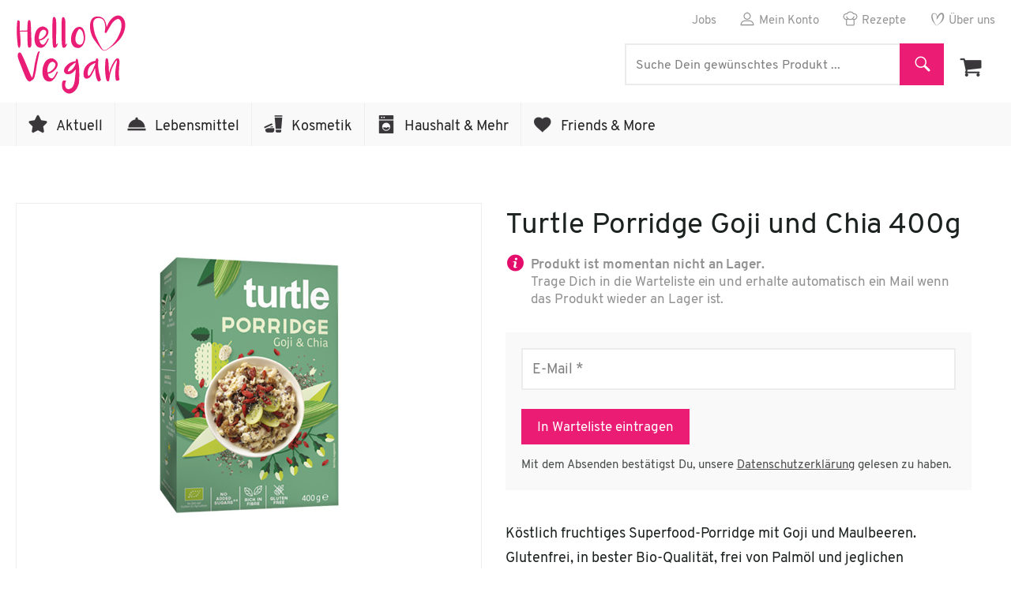

--- FILE ---
content_type: text/html; charset=UTF-8
request_url: https://www.hellovegan.ch/produkt/turtle-porridge-goji-und-chia-400g/
body_size: 30469
content:
<!DOCTYPE html>
<html lang="de-DE">
<head>
    <meta charset="utf-8">
    <title>Turtle Porridge Goji und Chia 400g - Hello Vegan Onlineshop</title>
<link rel="preload" as="font" href="https://www.hellovegan.ch/wp-content/themes/atik-child/fonts/overpass-v5-latin-regular.woff2" crossorigin>
<link rel="preload" as="font" href="https://www.hellovegan.ch/wp-content/themes/atik-child/fonts/overpass-v5-latin-700.woff2" crossorigin>
    <!--[if !HTML5]><meta http-equiv="X-UA-Compatible" content="IE=edge"><![endif]-->
    <meta name="author" content="Vegan Web Agency, Zurich. www.veganwebagency.com">
    <meta name="designer" content="Vegan Web Agency, Zurich. www.veganwebagency.com">
    <meta name="viewport" content="width=device-width, initial-scale=1">
    <meta name="format-detection" content="telephone=no">

	<meta name="msapplication-TileColor" content="#eb1c74">
<meta name="theme-color" content="#eb1c74">

	<meta name='robots' content='index, follow, max-image-preview:large, max-snippet:-1, max-video-preview:-1' />

            <script data-no-defer="1" data-ezscrex="false" data-cfasync="false" data-pagespeed-no-defer data-cookieconsent="ignore">
                var ctPublicFunctions = {"_ajax_nonce":"223645ad60","_rest_nonce":"ddb5149cf8","_ajax_url":"\/wp-admin\/admin-ajax.php","_rest_url":"https:\/\/www.hellovegan.ch\/wp-json\/","data__cookies_type":"none","data__ajax_type":"rest","text__wait_for_decoding":"Decoding the contact data, let us a few seconds to finish. Anti-Spam by CleanTalk","cookiePrefix":"","wprocket_detected":true,"host_url":"www.hellovegan.ch"}
            </script>
        
            <script data-no-defer="1" data-ezscrex="false" data-cfasync="false" data-pagespeed-no-defer data-cookieconsent="ignore">
                var ctPublic = {"_ajax_nonce":"223645ad60","settings__forms__check_internal":"0","settings__forms__check_external":"0","settings__forms__search_test":"0","settings__data__bot_detector_enabled":"1","blog_home":"https:\/\/www.hellovegan.ch\/","pixel__setting":"0","pixel__enabled":false,"pixel__url":null,"data__email_check_before_post":"1","data__email_check_exist_post":"0","data__cookies_type":"none","data__key_is_ok":true,"data__visible_fields_required":true,"wl_brandname":"Anti-Spam by CleanTalk","wl_brandname_short":"CleanTalk","ct_checkjs_key":"060930089f78986d3526607b4e1834bdd049fe956d54f55974775d26a1855483","emailEncoderPassKey":"0524806937f967433c010a364b43937b","bot_detector_forms_excluded":"W10=","advancedCacheExists":true,"varnishCacheExists":false,"wc_ajax_add_to_cart":true}
            </script>
        
	<!-- This site is optimized with the Yoast SEO plugin v22.5 - https://yoast.com/wordpress/plugins/seo/ -->
	<title>Turtle Porridge Goji und Chia 400g - Hello Vegan Onlineshop</title>
	<link rel="canonical" href="https://www.hellovegan.ch/produkt/turtle-porridge-goji-und-chia-400g/" />
	<meta property="og:locale" content="de_DE" />
	<meta property="og:type" content="article" />
	<meta property="og:title" content="Turtle Porridge Goji und Chia 400g - Hello Vegan Onlineshop" />
	<meta property="og:description" content="Köstlich fruchtiges Superfood-Porridge mit Goji und Maulbeeren. Glutenfrei, in bester Bio-Qualität, frei von Palmöl und jeglichen künstlichen Zusatzstoffen. Dafür reich an Ballaststoffen und Eiweiss. Für einen gelungenen Start in den Tag." />
	<meta property="og:url" content="https://www.hellovegan.ch/produkt/turtle-porridge-goji-und-chia-400g/" />
	<meta property="og:site_name" content=" Hello Vegan - der vegane Onlineshop" />
	<meta property="article:publisher" content="https://www.facebook.com/hellovegan" />
	<meta property="article:modified_time" content="2024-11-23T12:06:44+00:00" />
	<meta property="og:image" content="https://www.hellovegan.ch/wp-content/uploads/2022/03/turtle-porridge-goji-und-chia-400g.jpg" />
	<meta property="og:image:width" content="420" />
	<meta property="og:image:height" content="420" />
	<meta property="og:image:type" content="image/jpeg" />
	<meta name="twitter:card" content="summary_large_image" />
	<meta name="twitter:label1" content="Geschätzte Lesezeit" />
	<meta name="twitter:data1" content="2 Minuten" />
	<script type="application/ld+json" class="yoast-schema-graph">{"@context":"https://schema.org","@graph":[{"@type":"WebPage","@id":"https://www.hellovegan.ch/produkt/turtle-porridge-goji-und-chia-400g/","url":"https://www.hellovegan.ch/produkt/turtle-porridge-goji-und-chia-400g/","name":"Turtle Porridge Goji und Chia 400g - Hello Vegan Onlineshop","isPartOf":{"@id":"https://www.hellovegan.ch/#website"},"primaryImageOfPage":{"@id":"https://www.hellovegan.ch/produkt/turtle-porridge-goji-und-chia-400g/#primaryimage"},"image":{"@id":"https://www.hellovegan.ch/produkt/turtle-porridge-goji-und-chia-400g/#primaryimage"},"thumbnailUrl":"https://www.hellovegan.ch/wp-content/uploads/2022/03/turtle-porridge-goji-und-chia-400g.jpg","datePublished":"2022-03-17T14:29:34+00:00","dateModified":"2024-11-23T12:06:44+00:00","breadcrumb":{"@id":"https://www.hellovegan.ch/produkt/turtle-porridge-goji-und-chia-400g/#breadcrumb"},"inLanguage":"de-DE","potentialAction":[{"@type":"ReadAction","target":["https://www.hellovegan.ch/produkt/turtle-porridge-goji-und-chia-400g/"]}]},{"@type":"ImageObject","inLanguage":"de-DE","@id":"https://www.hellovegan.ch/produkt/turtle-porridge-goji-und-chia-400g/#primaryimage","url":"https://www.hellovegan.ch/wp-content/uploads/2022/03/turtle-porridge-goji-und-chia-400g.jpg","contentUrl":"https://www.hellovegan.ch/wp-content/uploads/2022/03/turtle-porridge-goji-und-chia-400g.jpg","width":420,"height":420},{"@type":"BreadcrumbList","@id":"https://www.hellovegan.ch/produkt/turtle-porridge-goji-und-chia-400g/#breadcrumb","itemListElement":[{"@type":"ListItem","position":1,"name":"Home","item":"https://www.hellovegan.ch/"},{"@type":"ListItem","position":2,"name":"Alle Produkte","item":"https://www.hellovegan.ch/shop/"},{"@type":"ListItem","position":3,"name":"Lebensmittel","item":"https://www.hellovegan.ch/produkt-kategorie/lebensmittel/"},{"@type":"ListItem","position":4,"name":"Vorratsschrank","item":"https://www.hellovegan.ch/produkt-kategorie/lebensmittel/vorratsschrank/"},{"@type":"ListItem","position":5,"name":"Müesli &amp; Cerealien","item":"https://www.hellovegan.ch/produkt-kategorie/lebensmittel/vorratsschrank/mueesli-cerealien/"},{"@type":"ListItem","position":6,"name":"Turtle Porridge Goji und Chia 400g"}]},{"@type":"WebSite","@id":"https://www.hellovegan.ch/#website","url":"https://www.hellovegan.ch/","name":" Hello Vegan - der vegane Onlineshop","description":"","publisher":{"@id":"https://www.hellovegan.ch/#organization"},"potentialAction":[{"@type":"SearchAction","target":{"@type":"EntryPoint","urlTemplate":"https://www.hellovegan.ch/?s={search_term_string}"},"query-input":"required name=search_term_string"}],"inLanguage":"de-DE"},{"@type":"Organization","@id":"https://www.hellovegan.ch/#organization","name":"Hello Vegan GmbH","url":"https://www.hellovegan.ch/","logo":{"@type":"ImageObject","inLanguage":"de-DE","@id":"https://www.hellovegan.ch/#/schema/logo/image/","url":"https://www.hellovegan.ch/wp-content/uploads/2018/02/hello-vegan_logo_veganer_onlineshop.png","contentUrl":"https://www.hellovegan.ch/wp-content/uploads/2018/02/hello-vegan_logo_veganer_onlineshop.png","width":276,"height":197,"caption":"Hello Vegan GmbH"},"image":{"@id":"https://www.hellovegan.ch/#/schema/logo/image/"},"sameAs":["https://www.facebook.com/hellovegan","https://www.instagram.com/helloveganshop/"]}]}</script>
	<!-- / Yoast SEO plugin. -->


<link rel='dns-prefetch' href='//moderate.cleantalk.org' />
<link rel='dns-prefetch' href='//analytics.veganwebagency.com' />

<link rel="alternate" type="application/rss+xml" title=" Hello Vegan - der vegane Onlineshop &raquo; Feed" href="https://www.hellovegan.ch/feed/" />
<link rel="alternate" type="application/rss+xml" title=" Hello Vegan - der vegane Onlineshop &raquo; Kommentar-Feed" href="https://www.hellovegan.ch/comments/feed/" />
<link rel="alternate" type="application/rss+xml" title=" Hello Vegan - der vegane Onlineshop &raquo; Turtle Porridge Goji und Chia 400g Kommentar-Feed" href="https://www.hellovegan.ch/produkt/turtle-porridge-goji-und-chia-400g/feed/" />
<style id='wp-emoji-styles-inline-css' type='text/css'>

	img.wp-smiley, img.emoji {
		display: inline !important;
		border: none !important;
		box-shadow: none !important;
		height: 1em !important;
		width: 1em !important;
		margin: 0 0.07em !important;
		vertical-align: -0.1em !important;
		background: none !important;
		padding: 0 !important;
	}
</style>
<style id='classic-theme-styles-inline-css' type='text/css'>
/*! This file is auto-generated */
.wp-block-button__link{color:#fff;background-color:#32373c;border-radius:9999px;box-shadow:none;text-decoration:none;padding:calc(.667em + 2px) calc(1.333em + 2px);font-size:1.125em}.wp-block-file__button{background:#32373c;color:#fff;text-decoration:none}
</style>
<style id='global-styles-inline-css' type='text/css'>
body{--wp--preset--color--black: #000000;--wp--preset--color--cyan-bluish-gray: #abb8c3;--wp--preset--color--white: #ffffff;--wp--preset--color--pale-pink: #f78da7;--wp--preset--color--vivid-red: #cf2e2e;--wp--preset--color--luminous-vivid-orange: #ff6900;--wp--preset--color--luminous-vivid-amber: #fcb900;--wp--preset--color--light-green-cyan: #7bdcb5;--wp--preset--color--vivid-green-cyan: #00d084;--wp--preset--color--pale-cyan-blue: #8ed1fc;--wp--preset--color--vivid-cyan-blue: #0693e3;--wp--preset--color--vivid-purple: #9b51e0;--wp--preset--gradient--vivid-cyan-blue-to-vivid-purple: linear-gradient(135deg,rgba(6,147,227,1) 0%,rgb(155,81,224) 100%);--wp--preset--gradient--light-green-cyan-to-vivid-green-cyan: linear-gradient(135deg,rgb(122,220,180) 0%,rgb(0,208,130) 100%);--wp--preset--gradient--luminous-vivid-amber-to-luminous-vivid-orange: linear-gradient(135deg,rgba(252,185,0,1) 0%,rgba(255,105,0,1) 100%);--wp--preset--gradient--luminous-vivid-orange-to-vivid-red: linear-gradient(135deg,rgba(255,105,0,1) 0%,rgb(207,46,46) 100%);--wp--preset--gradient--very-light-gray-to-cyan-bluish-gray: linear-gradient(135deg,rgb(238,238,238) 0%,rgb(169,184,195) 100%);--wp--preset--gradient--cool-to-warm-spectrum: linear-gradient(135deg,rgb(74,234,220) 0%,rgb(151,120,209) 20%,rgb(207,42,186) 40%,rgb(238,44,130) 60%,rgb(251,105,98) 80%,rgb(254,248,76) 100%);--wp--preset--gradient--blush-light-purple: linear-gradient(135deg,rgb(255,206,236) 0%,rgb(152,150,240) 100%);--wp--preset--gradient--blush-bordeaux: linear-gradient(135deg,rgb(254,205,165) 0%,rgb(254,45,45) 50%,rgb(107,0,62) 100%);--wp--preset--gradient--luminous-dusk: linear-gradient(135deg,rgb(255,203,112) 0%,rgb(199,81,192) 50%,rgb(65,88,208) 100%);--wp--preset--gradient--pale-ocean: linear-gradient(135deg,rgb(255,245,203) 0%,rgb(182,227,212) 50%,rgb(51,167,181) 100%);--wp--preset--gradient--electric-grass: linear-gradient(135deg,rgb(202,248,128) 0%,rgb(113,206,126) 100%);--wp--preset--gradient--midnight: linear-gradient(135deg,rgb(2,3,129) 0%,rgb(40,116,252) 100%);--wp--preset--font-size--small: 13px;--wp--preset--font-size--medium: 20px;--wp--preset--font-size--large: 36px;--wp--preset--font-size--x-large: 42px;--wp--preset--spacing--20: 0.44rem;--wp--preset--spacing--30: 0.67rem;--wp--preset--spacing--40: 1rem;--wp--preset--spacing--50: 1.5rem;--wp--preset--spacing--60: 2.25rem;--wp--preset--spacing--70: 3.38rem;--wp--preset--spacing--80: 5.06rem;--wp--preset--shadow--natural: 6px 6px 9px rgba(0, 0, 0, 0.2);--wp--preset--shadow--deep: 12px 12px 50px rgba(0, 0, 0, 0.4);--wp--preset--shadow--sharp: 6px 6px 0px rgba(0, 0, 0, 0.2);--wp--preset--shadow--outlined: 6px 6px 0px -3px rgba(255, 255, 255, 1), 6px 6px rgba(0, 0, 0, 1);--wp--preset--shadow--crisp: 6px 6px 0px rgba(0, 0, 0, 1);}:where(.is-layout-flex){gap: 0.5em;}:where(.is-layout-grid){gap: 0.5em;}body .is-layout-flow > .alignleft{float: left;margin-inline-start: 0;margin-inline-end: 2em;}body .is-layout-flow > .alignright{float: right;margin-inline-start: 2em;margin-inline-end: 0;}body .is-layout-flow > .aligncenter{margin-left: auto !important;margin-right: auto !important;}body .is-layout-constrained > .alignleft{float: left;margin-inline-start: 0;margin-inline-end: 2em;}body .is-layout-constrained > .alignright{float: right;margin-inline-start: 2em;margin-inline-end: 0;}body .is-layout-constrained > .aligncenter{margin-left: auto !important;margin-right: auto !important;}body .is-layout-constrained > :where(:not(.alignleft):not(.alignright):not(.alignfull)){max-width: var(--wp--style--global--content-size);margin-left: auto !important;margin-right: auto !important;}body .is-layout-constrained > .alignwide{max-width: var(--wp--style--global--wide-size);}body .is-layout-flex{display: flex;}body .is-layout-flex{flex-wrap: wrap;align-items: center;}body .is-layout-flex > *{margin: 0;}body .is-layout-grid{display: grid;}body .is-layout-grid > *{margin: 0;}:where(.wp-block-columns.is-layout-flex){gap: 2em;}:where(.wp-block-columns.is-layout-grid){gap: 2em;}:where(.wp-block-post-template.is-layout-flex){gap: 1.25em;}:where(.wp-block-post-template.is-layout-grid){gap: 1.25em;}.has-black-color{color: var(--wp--preset--color--black) !important;}.has-cyan-bluish-gray-color{color: var(--wp--preset--color--cyan-bluish-gray) !important;}.has-white-color{color: var(--wp--preset--color--white) !important;}.has-pale-pink-color{color: var(--wp--preset--color--pale-pink) !important;}.has-vivid-red-color{color: var(--wp--preset--color--vivid-red) !important;}.has-luminous-vivid-orange-color{color: var(--wp--preset--color--luminous-vivid-orange) !important;}.has-luminous-vivid-amber-color{color: var(--wp--preset--color--luminous-vivid-amber) !important;}.has-light-green-cyan-color{color: var(--wp--preset--color--light-green-cyan) !important;}.has-vivid-green-cyan-color{color: var(--wp--preset--color--vivid-green-cyan) !important;}.has-pale-cyan-blue-color{color: var(--wp--preset--color--pale-cyan-blue) !important;}.has-vivid-cyan-blue-color{color: var(--wp--preset--color--vivid-cyan-blue) !important;}.has-vivid-purple-color{color: var(--wp--preset--color--vivid-purple) !important;}.has-black-background-color{background-color: var(--wp--preset--color--black) !important;}.has-cyan-bluish-gray-background-color{background-color: var(--wp--preset--color--cyan-bluish-gray) !important;}.has-white-background-color{background-color: var(--wp--preset--color--white) !important;}.has-pale-pink-background-color{background-color: var(--wp--preset--color--pale-pink) !important;}.has-vivid-red-background-color{background-color: var(--wp--preset--color--vivid-red) !important;}.has-luminous-vivid-orange-background-color{background-color: var(--wp--preset--color--luminous-vivid-orange) !important;}.has-luminous-vivid-amber-background-color{background-color: var(--wp--preset--color--luminous-vivid-amber) !important;}.has-light-green-cyan-background-color{background-color: var(--wp--preset--color--light-green-cyan) !important;}.has-vivid-green-cyan-background-color{background-color: var(--wp--preset--color--vivid-green-cyan) !important;}.has-pale-cyan-blue-background-color{background-color: var(--wp--preset--color--pale-cyan-blue) !important;}.has-vivid-cyan-blue-background-color{background-color: var(--wp--preset--color--vivid-cyan-blue) !important;}.has-vivid-purple-background-color{background-color: var(--wp--preset--color--vivid-purple) !important;}.has-black-border-color{border-color: var(--wp--preset--color--black) !important;}.has-cyan-bluish-gray-border-color{border-color: var(--wp--preset--color--cyan-bluish-gray) !important;}.has-white-border-color{border-color: var(--wp--preset--color--white) !important;}.has-pale-pink-border-color{border-color: var(--wp--preset--color--pale-pink) !important;}.has-vivid-red-border-color{border-color: var(--wp--preset--color--vivid-red) !important;}.has-luminous-vivid-orange-border-color{border-color: var(--wp--preset--color--luminous-vivid-orange) !important;}.has-luminous-vivid-amber-border-color{border-color: var(--wp--preset--color--luminous-vivid-amber) !important;}.has-light-green-cyan-border-color{border-color: var(--wp--preset--color--light-green-cyan) !important;}.has-vivid-green-cyan-border-color{border-color: var(--wp--preset--color--vivid-green-cyan) !important;}.has-pale-cyan-blue-border-color{border-color: var(--wp--preset--color--pale-cyan-blue) !important;}.has-vivid-cyan-blue-border-color{border-color: var(--wp--preset--color--vivid-cyan-blue) !important;}.has-vivid-purple-border-color{border-color: var(--wp--preset--color--vivid-purple) !important;}.has-vivid-cyan-blue-to-vivid-purple-gradient-background{background: var(--wp--preset--gradient--vivid-cyan-blue-to-vivid-purple) !important;}.has-light-green-cyan-to-vivid-green-cyan-gradient-background{background: var(--wp--preset--gradient--light-green-cyan-to-vivid-green-cyan) !important;}.has-luminous-vivid-amber-to-luminous-vivid-orange-gradient-background{background: var(--wp--preset--gradient--luminous-vivid-amber-to-luminous-vivid-orange) !important;}.has-luminous-vivid-orange-to-vivid-red-gradient-background{background: var(--wp--preset--gradient--luminous-vivid-orange-to-vivid-red) !important;}.has-very-light-gray-to-cyan-bluish-gray-gradient-background{background: var(--wp--preset--gradient--very-light-gray-to-cyan-bluish-gray) !important;}.has-cool-to-warm-spectrum-gradient-background{background: var(--wp--preset--gradient--cool-to-warm-spectrum) !important;}.has-blush-light-purple-gradient-background{background: var(--wp--preset--gradient--blush-light-purple) !important;}.has-blush-bordeaux-gradient-background{background: var(--wp--preset--gradient--blush-bordeaux) !important;}.has-luminous-dusk-gradient-background{background: var(--wp--preset--gradient--luminous-dusk) !important;}.has-pale-ocean-gradient-background{background: var(--wp--preset--gradient--pale-ocean) !important;}.has-electric-grass-gradient-background{background: var(--wp--preset--gradient--electric-grass) !important;}.has-midnight-gradient-background{background: var(--wp--preset--gradient--midnight) !important;}.has-small-font-size{font-size: var(--wp--preset--font-size--small) !important;}.has-medium-font-size{font-size: var(--wp--preset--font-size--medium) !important;}.has-large-font-size{font-size: var(--wp--preset--font-size--large) !important;}.has-x-large-font-size{font-size: var(--wp--preset--font-size--x-large) !important;}
.wp-block-navigation a:where(:not(.wp-element-button)){color: inherit;}
:where(.wp-block-post-template.is-layout-flex){gap: 1.25em;}:where(.wp-block-post-template.is-layout-grid){gap: 1.25em;}
:where(.wp-block-columns.is-layout-flex){gap: 2em;}:where(.wp-block-columns.is-layout-grid){gap: 2em;}
.wp-block-pullquote{font-size: 1.5em;line-height: 1.6;}
</style>
<link rel='stylesheet' id='ct_public_css-css' href='https://www.hellovegan.ch/wp-content/plugins/cleantalk-spam-protect/css/cleantalk-public.min.css?ver=6.45.2' type='text/css' media='all' />
<link rel='stylesheet' id='ct_email_decoder_css-css' href='https://www.hellovegan.ch/wp-content/plugins/cleantalk-spam-protect/css/cleantalk-email-decoder.min.css?ver=6.45.2' type='text/css' media='all' />
<link rel='stylesheet' id='photoswipe-css' href='https://www.hellovegan.ch/wp-content/plugins/woocommerce/assets/css/photoswipe/photoswipe.min.css?ver=8.8.2' type='text/css' media='all' />
<link rel='stylesheet' id='photoswipe-default-skin-css' href='https://www.hellovegan.ch/wp-content/plugins/woocommerce/assets/css/photoswipe/default-skin/default-skin.min.css?ver=8.8.2' type='text/css' media='all' />
<style id='woocommerce-inline-inline-css' type='text/css'>
.woocommerce form .form-row .required { visibility: visible; }
</style>
<link data-minify="1" rel='stylesheet' id='customcss-css' href='https://www.hellovegan.ch/wp-content/cache/min/1/wp-content/themes/atik-child/css/nav.css?ver=1763716157' type='text/css' media='all' />
<link data-minify="1" rel='stylesheet' id='atik-style-css' href='https://www.hellovegan.ch/wp-content/cache/min/1/wp-content/themes/atik-child/style.css?ver=1763716157' type='text/css' media='all' />
<link data-minify="1" rel='stylesheet' id='atik-woocommerce-css' href='https://www.hellovegan.ch/wp-content/cache/min/1/wp-content/themes/atik/assets/css/woocommerce.css?ver=1763716157' type='text/css' media='all' />





<script type="text/javascript" id="wc-add-to-cart-js-extra">
/* <![CDATA[ */
var wc_add_to_cart_params = {"ajax_url":"\/wp-admin\/admin-ajax.php","wc_ajax_url":"\/?wc-ajax=%%endpoint%%","i18n_view_cart":"Warenkorb anzeigen","cart_url":"https:\/\/www.hellovegan.ch\/warenkorb\/","is_cart":"","cart_redirect_after_add":"no"};
/* ]]> */
</script>







<script type="text/javascript" id="woocommerce-js-extra">
/* <![CDATA[ */
var woocommerce_params = {"ajax_url":"\/wp-admin\/admin-ajax.php","wc_ajax_url":"\/?wc-ajax=%%endpoint%%"};
/* ]]> */
</script>

<link rel="https://api.w.org/" href="https://www.hellovegan.ch/wp-json/" /><link rel="alternate" type="application/json" href="https://www.hellovegan.ch/wp-json/wp/v2/product/138040" /><link rel="EditURI" type="application/rsd+xml" title="RSD" href="https://www.hellovegan.ch/xmlrpc.php?rsd" />
<meta name="generator" content="WordPress 6.5.2" />
<meta name="generator" content="WooCommerce 8.8.2" />
<link rel='shortlink' href='https://www.hellovegan.ch/?p=138040' />
<link rel="alternate" type="application/json+oembed" href="https://www.hellovegan.ch/wp-json/oembed/1.0/embed?url=https%3A%2F%2Fwww.hellovegan.ch%2Fprodukt%2Fturtle-porridge-goji-und-chia-400g%2F" />
<link rel="alternate" type="text/xml+oembed" href="https://www.hellovegan.ch/wp-json/oembed/1.0/embed?url=https%3A%2F%2Fwww.hellovegan.ch%2Fprodukt%2Fturtle-porridge-goji-und-chia-400g%2F&#038;format=xml" />
<style type="text/css">dd ul.bulleted {  float:none;clear:both; }</style>	<noscript><style>.woocommerce-product-gallery{ opacity: 1 !important; }</style></noscript>
	<meta name="generator" content="Powered by WPBakery Page Builder - drag and drop page builder for WordPress."/>
<noscript><style> .wpb_animate_when_almost_visible { opacity: 1; }</style></noscript><noscript><style id="rocket-lazyload-nojs-css">.rll-youtube-player, [data-lazy-src]{display:none !important;}</style></noscript>
	<link rel="apple-touch-icon" sizes="180x180" href="/apple-touch-icon.png">
    <link rel="icon" type="image/png" sizes="32x32" href="/favicon-32x32.png">
    <link rel="icon" type="image/png" sizes="16x16" href="/favicon-16x16.png">
    <link rel="mask-icon" href="/safari-pinned-tab.svg" color="#eb1c74">

	
			<script>
			var _paq = window._paq = window._paq || [];
			/* tracker methods like "setCustomDimension" should be called before "trackPageView" */
			_paq.push(['trackPageView']);
			_paq.push(['enableLinkTracking']);
			(function() {
				var u="https://analytics.veganwebagency.com/";
				_paq.push(['setTrackerUrl', u+'matomo.php']);
				_paq.push(['setSiteId', '6']);
				var d=document, g=d.createElement('script'), s=d.getElementsByTagName('script')[0];
				g.async=true; g.src=u+'matomo.js'; s.parentNode.insertBefore(g,s);
			})();
		</script>
	
	<style>
		.sub-menu {
			display: none;
		}

		@media all and (max-width: 767.98px) {
			.main-header nav {
				display: none;
			}
		}
	</style>

</head>

<body class="product-template-default single single-product postid-138040 theme-atik woocommerce woocommerce-page woocommerce-no-js has-post-thumbnail has-header-image-only column-5 wpb-js-composer js-comp-ver-7.6 vc_responsive">


<div id="page" class="site">
	<a class="skip-link screen-reader-text" href="#main">Zum Inhalt</a>
	
	<header id="masthead" class="site-header" role="banner">

		
		<div class="top-header">
			<div class="container">

				<div class="site-branding">
					<div class="site-title-container">
						<a href="https://www.hellovegan.ch/" class="custom-logo-link">
							<img src="data:image/svg+xml,%3Csvg%20xmlns='http://www.w3.org/2000/svg'%20viewBox='0%200%20140%20103'%3E%3C/svg%3E" alt=" Hello Vegan - der vegane Onlineshop" width="140" height="103" data-lazy-src="/wp-content/themes/atik-child/img/hellovegan_logo.svg" /><noscript><img src="/wp-content/themes/atik-child/img/hellovegan_logo.svg" alt=" Hello Vegan - der vegane Onlineshop" width="140" height="103" /></noscript>
						</a>

					</div>
				</div><!-- .site-branding -->

				
				<div class="top-right-menu">
					<div class="secondary-navigation">
						<ul class="secondary-menu"><li id="menu-item-124599" class="jobs menu-item menu-item-type-post_type menu-item-object-page menu-item-124599"><a href="https://www.hellovegan.ch/jobs/">Jobs</a></li>
<li id="menu-item-19860" class="konto menu-item menu-item-type-post_type menu-item-object-page menu-item-19860"><a href="https://www.hellovegan.ch/mein-konto/">Mein Konto</a></li>
<li id="menu-item-19859" class="rezepte menu-item menu-item-type-post_type menu-item-object-page menu-item-19859"><a href="https://www.hellovegan.ch/vegane-rezepte/">Rezepte</a></li>
<li id="menu-item-19861" class="ueberuns menu-item menu-item-type-post_type menu-item-object-page menu-item-19861"><a href="https://www.hellovegan.ch/ueber-uns-hello-vegan/">Über uns</a></li>
</ul>					</div>
				</div>

				<div class="bottom-right">
					
<div class="search-container">
	<form role="search" method="get" class="search-form" action="https://www.hellovegan.ch/">
		<label>
			<span class="screen-reader-text">
				Search for:			</span>
			<input type="hidden" name="post_type" value="product">
			<input type="search" class="search-field" placeholder="Suche Dein gewünschtes Produkt ..." title="" value="" name="s">
		</label>

		<button type="submit" class="search-submit">
			<span class="screen-reader-text">Search</span>
		</button>
	</form>
</div>

					<div class="extra-navigation">
						<ul id="extra-menu" class="extra-menu">
							<li class="cart"><a class='cart_dropdown_link' href='https://www.hellovegan.ch/warenkorb/'><i class='genericon genericon-cart'></i></a><ul><li><div class="widget_shopping_cart_content"></div></li></ul></li>						</ul>
					</div>
				</div>

			</div>
		</div>

		<div class="main-header">
			<div class="container">

				<nav>
					<ul class="site_nav__main js-site_nav__main"><li id="menu-item-19857" class="aktuell menu-item menu-item-type-custom menu-item-object-custom menu-item-has-children menu-item-19857"><a href="https://www.hellovegan.ch/shop/">Aktuell</a>
<ul class="sub-menu">
	<li id="menu-item-120008" class="menu-item-all menu-item menu-item-type-post_type menu-item-object-page current_page_parent menu-item-120008"><a href="https://www.hellovegan.ch/shop/">Alle Produkte</a></li>
	<li id="menu-item-39665" class="menu-item menu-item-type-taxonomy menu-item-object-product_cat menu-item-39665"><a href="https://www.hellovegan.ch/produkt-kategorie/aktuell/hello-favorites/">Hello Favorites</a></li>
	<li id="menu-item-203551" class="menu-item menu-item-type-taxonomy menu-item-object-product_cat menu-item-203551"><a href="https://www.hellovegan.ch/produkt-kategorie/aktuell/weihnachten/">Weihnachten</a></li>
	<li id="menu-item-19876" class="menu-item menu-item-type-taxonomy menu-item-object-product_cat menu-item-19876"><a href="https://www.hellovegan.ch/produkt-kategorie/aktuell/aktionen/">Aktionen</a></li>
	<li id="menu-item-20063" class="menu-item menu-item-type-taxonomy menu-item-object-product_cat menu-item-20063"><a href="https://www.hellovegan.ch/produkt-kategorie/bestseller/">Bestseller</a></li>
	<li id="menu-item-20064" class="menu-item menu-item-type-taxonomy menu-item-object-product_cat menu-item-20064"><a href="https://www.hellovegan.ch/produkt-kategorie/aktuell/neue-produkte/">Neue Produkte</a></li>
	<li id="menu-item-105570" class="tieren menu-item menu-item-type-taxonomy menu-item-object-product_cat menu-item-105570"><a href="https://www.hellovegan.ch/produkt-kategorie/tierpatenschaften/">Tierpatenschaften</a></li>
	<li id="menu-item-19926" class="menu-item menu-item-type-taxonomy menu-item-object-product_cat menu-item-19926"><a href="https://www.hellovegan.ch/produkt-kategorie/geschenk-gutscheine/">Geschenk-Gutscheine</a></li>
</ul>
</li>
<li id="menu-item-10285" class="lebensmittel menu-item menu-item-type-taxonomy menu-item-object-product_cat current-product-ancestor current-menu-parent current-product-parent menu-item-has-children menu-item-10285"><a href="https://www.hellovegan.ch/produkt-kategorie/lebensmittel/">Lebensmittel</a>
<ul class="sub-menu">
	<li id="menu-item-120009" class="menu-item-all menu-item menu-item-type-taxonomy menu-item-object-product_cat current-product-ancestor current-menu-parent current-product-parent menu-item-120009"><a href="https://www.hellovegan.ch/produkt-kategorie/lebensmittel/">Alle Lebensmittelartikel</a></li>
	<li id="menu-item-21620" class="menu-item menu-item-type-taxonomy menu-item-object-product_cat menu-item-21620"><a href="https://www.hellovegan.ch/produkt-kategorie/lebensmittel/statt-fleisch-fisch/">Statt Fleisch &amp; Fisch</a></li>
	<li id="menu-item-21635" class="menu-item menu-item-type-taxonomy menu-item-object-product_cat menu-item-21635"><a href="https://www.hellovegan.ch/produkt-kategorie/lebensmittel/kaese/">Statt Käse</a></li>
	<li id="menu-item-21640" class="menu-item menu-item-type-taxonomy menu-item-object-product_cat menu-item-21640"><a href="https://www.hellovegan.ch/produkt-kategorie/lebensmittel/statt-milch-butter-ei/">Statt Milch, Butter &amp; Ei</a></li>
	<li id="menu-item-21652" class="menu-item menu-item-type-taxonomy menu-item-object-product_cat current-product-ancestor current-menu-parent current-product-parent menu-item-21652"><a href="https://www.hellovegan.ch/produkt-kategorie/lebensmittel/vorratsschrank/">Vorratsschrank</a></li>
	<li id="menu-item-21666" class="menu-item menu-item-type-taxonomy menu-item-object-product_cat menu-item-21666"><a href="https://www.hellovegan.ch/produkt-kategorie/lebensmittel/fertiggerichte/">Fertiggerichte</a></li>
	<li id="menu-item-21667" class="menu-item menu-item-type-taxonomy menu-item-object-product_cat menu-item-21667"><a href="https://www.hellovegan.ch/produkt-kategorie/lebensmittel/backwaren/">Backwaren</a></li>
	<li id="menu-item-21668" class="menu-item menu-item-type-taxonomy menu-item-object-product_cat menu-item-21668"><a href="https://www.hellovegan.ch/produkt-kategorie/lebensmittel/saucen-pasten/">Saucen &amp; Pasten</a></li>
	<li id="menu-item-21669" class="menu-item menu-item-type-taxonomy menu-item-object-product_cat menu-item-21669"><a href="https://www.hellovegan.ch/produkt-kategorie/lebensmittel/aufstriche/">Aufstriche</a></li>
	<li id="menu-item-21670" class="menu-item menu-item-type-taxonomy menu-item-object-product_cat menu-item-21670"><a href="https://www.hellovegan.ch/produkt-kategorie/lebensmittel/suessigkeiten/">Süssigkeiten</a></li>
	<li id="menu-item-21671" class="menu-item menu-item-type-taxonomy menu-item-object-product_cat menu-item-21671"><a href="https://www.hellovegan.ch/produkt-kategorie/lebensmittel/snacks/">Snacks</a></li>
	<li id="menu-item-21672" class="menu-item menu-item-type-taxonomy menu-item-object-product_cat menu-item-21672"><a href="https://www.hellovegan.ch/produkt-kategorie/lebensmittel/superfood-nahrungsergaenzung/">Superfood &amp; Nahrungsergänzung</a></li>
	<li id="menu-item-21673" class="menu-item menu-item-type-taxonomy menu-item-object-product_cat menu-item-21673"><a href="https://www.hellovegan.ch/produkt-kategorie/lebensmittel/getraenke/">Getränke</a></li>
</ul>
</li>
<li id="menu-item-9625" class="kosmetik menu-item menu-item-type-taxonomy menu-item-object-product_cat menu-item-has-children menu-item-9625"><a href="https://www.hellovegan.ch/produkt-kategorie/kosmetik/">Kosmetik</a>
<ul class="sub-menu">
	<li id="menu-item-120010" class="menu-item-all menu-item menu-item-type-taxonomy menu-item-object-product_cat menu-item-120010"><a href="https://www.hellovegan.ch/produkt-kategorie/kosmetik/">Alle Kosmetikartikel</a></li>
	<li id="menu-item-21714" class="menu-item menu-item-type-taxonomy menu-item-object-product_cat menu-item-21714"><a href="https://www.hellovegan.ch/produkt-kategorie/kosmetik/hautpflege/">Hautpflege</a></li>
	<li id="menu-item-21720" class="menu-item menu-item-type-taxonomy menu-item-object-product_cat menu-item-21720"><a href="https://www.hellovegan.ch/produkt-kategorie/kosmetik/hautpflege-fuer-die-kleinen/">Hautpflege für die Kleinen</a></li>
	<li id="menu-item-21721" class="menu-item menu-item-type-taxonomy menu-item-object-product_cat menu-item-21721"><a href="https://www.hellovegan.ch/produkt-kategorie/kosmetik/duschen-waschen/">Duschen &amp; Waschen</a></li>
	<li id="menu-item-21722" class="menu-item menu-item-type-taxonomy menu-item-object-product_cat menu-item-21722"><a href="https://www.hellovegan.ch/produkt-kategorie/kosmetik/haarpflege/">Haarpflege</a></li>
	<li id="menu-item-21723" class="menu-item menu-item-type-taxonomy menu-item-object-product_cat menu-item-21723"><a href="https://www.hellovegan.ch/produkt-kategorie/kosmetik/zahnpflege/">Zahnpflege</a></li>
	<li id="menu-item-21724" class="menu-item menu-item-type-taxonomy menu-item-object-product_cat menu-item-21724"><a href="https://www.hellovegan.ch/produkt-kategorie/kosmetik/sonnenschutz/">Sonnenschutz</a></li>
	<li id="menu-item-78754" class="menu-item menu-item-type-taxonomy menu-item-object-product_cat menu-item-78754"><a href="https://www.hellovegan.ch/produkt-kategorie/kosmetik/liebe-verhuetung/">Liebe &amp; Verhütung</a></li>
</ul>
</li>
<li id="menu-item-15735" class="haushalt menu-item menu-item-type-taxonomy menu-item-object-product_cat menu-item-has-children menu-item-15735"><a href="https://www.hellovegan.ch/produkt-kategorie/haushalt-mehr/">Haushalt &amp; Mehr</a>
<ul class="sub-menu">
	<li id="menu-item-120011" class="menu-item-all menu-item menu-item-type-taxonomy menu-item-object-product_cat menu-item-120011"><a href="https://www.hellovegan.ch/produkt-kategorie/haushalt-mehr/">Alle Haushalt &#038; Mehr Produkte</a></li>
	<li id="menu-item-15737" class="menu-item menu-item-type-taxonomy menu-item-object-product_cat menu-item-15737"><a href="https://www.hellovegan.ch/produkt-kategorie/haushalt-mehr/geschirrspuelmittel/">Geschirrspülmittel</a></li>
	<li id="menu-item-15740" class="menu-item menu-item-type-taxonomy menu-item-object-product_cat menu-item-15740"><a href="https://www.hellovegan.ch/produkt-kategorie/haushalt-mehr/waschmittel/">Waschmittel</a></li>
	<li id="menu-item-15739" class="menu-item menu-item-type-taxonomy menu-item-object-product_cat menu-item-15739"><a href="https://www.hellovegan.ch/produkt-kategorie/haushalt-mehr/reinigungsmittel/">Reinigungsmittel</a></li>
	<li id="menu-item-15738" class="menu-item menu-item-type-taxonomy menu-item-object-product_cat menu-item-15738"><a href="https://www.hellovegan.ch/produkt-kategorie/haushalt-mehr/kuechenhelfer/">Küchenhelfer</a></li>
	<li id="menu-item-76867" class="menu-item menu-item-type-taxonomy menu-item-object-product_cat menu-item-76867"><a href="https://www.hellovegan.ch/produkt-kategorie/haushalt-mehr/buecher/">Bücher</a></li>
	<li id="menu-item-78787" class="menu-item menu-item-type-taxonomy menu-item-object-product_cat menu-item-78787"><a href="https://www.hellovegan.ch/produkt-kategorie/haushalt-mehr/tierfutter-hund/">Tierfutter Hund</a></li>
	<li id="menu-item-78789" class="menu-item menu-item-type-taxonomy menu-item-object-product_cat menu-item-78789"><a href="https://www.hellovegan.ch/produkt-kategorie/haushalt-mehr/tierfutter-katze/">Tierfutter Katze</a></li>
	<li id="menu-item-78788" class="menu-item menu-item-type-taxonomy menu-item-object-product_cat menu-item-78788"><a href="https://www.hellovegan.ch/produkt-kategorie/haushalt-mehr/trinkflaschen/">Trinkflaschen</a></li>
</ul>
</li>
<li id="menu-item-20355" class="friends menu-item menu-item-type-custom menu-item-object-custom menu-item-has-children menu-item-20355"><a href="#">Friends &#038; More</a>
<ul class="sub-menu">
	<li id="menu-item-20371" class="menu-item menu-item-type-post_type menu-item-object-page menu-item-20371"><a href="https://www.hellovegan.ch/veganer-shop-in-uster/">Unser Ladengeschäft</a></li>
	<li id="menu-item-20374" class="menu-item menu-item-type-post_type menu-item-object-page menu-item-20374"><a href="https://www.hellovegan.ch/hello-vegan-friends/">Hello Vegan Friends</a></li>
	<li id="menu-item-20377" class="menu-item menu-item-type-post_type menu-item-object-page menu-item-20377"><a href="https://www.hellovegan.ch/veranstaltungen/">Veranstaltungen</a></li>
	<li id="menu-item-20369" class="menu-item menu-item-type-post_type menu-item-object-page menu-item-20369"><a href="https://www.hellovegan.ch/vegane-rezepte/">Rezepte</a></li>
	<li id="menu-item-20370" class="menu-item menu-item-type-post_type menu-item-object-page menu-item-20370"><a href="https://www.hellovegan.ch/ueber-uns-hello-vegan/">Über uns</a></li>
	<li id="menu-item-20372" class="menu-item menu-item-type-post_type menu-item-object-page menu-item-20372"><a href="https://www.hellovegan.ch/kontakt/">Kontakt</a></li>
</ul>
</li>
<li id="menu-item-20308" class="hide-desktop menu-item menu-item-type-custom menu-item-object-custom menu-item-20308"><a href="https://www.hellovegan.ch/mein-konto/account/">Mein Konto</a></li>
</ul>				</nav>

				<div class="site_nav__icon js-site_nav__icon">
					<div class="site_nav__icon__hamburger">
						<span class="line"></span>
						<span class="line"></span>
						<span class="line"></span>
					</div>
				</div>

			</div>
		</div>

		
	</header><!-- #masthead -->

	
	<div id="content" class="site-content">

		
		
	
	<div id="primary" class="content-area"><main id="main" class="site-main" role="main"><div class="container">
					
			
<div id="product-138040" class="product type-product post-138040 status-publish first onbackorder product_cat-lebensmittel product_cat-mueesli-cerealien product_cat-nur-im-laden product_cat-vorratsschrank product_tag-cerealien product_tag-cereals product_tag-fruehstueck product_tag-mueesli product_tag-porridge has-post-thumbnail taxable shipping-taxable purchasable product-type-simple">

	<div class="woocommerce-notices-wrapper"></div>
		<div class="grid">
			<div class="grid__col grid__col--1-of-2">
				<div class="woocommerce-product-gallery woocommerce-product-gallery--with-images images" style="opacity: 0; transition: opacity .25s ease-in-out;">
	<figure class="woocommerce-product-gallery__wrapper">
		<div class="images">

		
			<div id="product-slider" class="product-slider flexslider">
				<div class="product-img slides">
					<div data-thumb="" class="woocommerce-product-gallery__image"><a href="https://www.hellovegan.ch/wp-content/uploads/2022/03/turtle-porridge-goji-und-chia-400g.jpg"><img width="420" height="420" src="https://www.hellovegan.ch/wp-content/uploads/2022/03/turtle-porridge-goji-und-chia-400g.jpg" class="attachment-shop_single size-shop_single" alt="turtle-porridge-goji-und-chia-400g" title="turtle-porridge-goji-und-chia-400g" data-caption="" data-src="https://www.hellovegan.ch/wp-content/uploads/2022/03/turtle-porridge-goji-und-chia-400g.jpg" data-large_image="https://www.hellovegan.ch/wp-content/uploads/2022/03/turtle-porridge-goji-und-chia-400g.jpg" data-large_image_width="420" data-large_image_height="420" decoding="async" fetchpriority="high" srcset="https://www.hellovegan.ch/wp-content/uploads/2022/03/turtle-porridge-goji-und-chia-400g.jpg 420w, https://www.hellovegan.ch/wp-content/uploads/2022/03/turtle-porridge-goji-und-chia-400g-210x210.jpg 210w, https://www.hellovegan.ch/wp-content/uploads/2022/03/turtle-porridge-goji-und-chia-400g-100x100.jpg 100w" sizes="(max-width: 420px) 100vw, 420px" /></a></div><div data-thumb="" class="woocommerce-product-gallery__image"><a href="https://www.hellovegan.ch/wp-content/uploads/2022/03/turtle-porridge-goji-und-chia-400g_serviervorschlag.jpg"><img width="420" height="420" src="https://www.hellovegan.ch/wp-content/uploads/2022/03/turtle-porridge-goji-und-chia-400g_serviervorschlag.jpg" class="attachment-shop_single size-shop_single" alt="turtle-porridge-goji-und-chia-400g_serviervorschlag" title="turtle-porridge-goji-und-chia-400g_serviervorschlag" data-caption="" data-src="https://www.hellovegan.ch/wp-content/uploads/2022/03/turtle-porridge-goji-und-chia-400g_serviervorschlag.jpg" data-large_image="https://www.hellovegan.ch/wp-content/uploads/2022/03/turtle-porridge-goji-und-chia-400g_serviervorschlag.jpg" data-large_image_width="420" data-large_image_height="420" decoding="async" srcset="https://www.hellovegan.ch/wp-content/uploads/2022/03/turtle-porridge-goji-und-chia-400g_serviervorschlag.jpg 420w, https://www.hellovegan.ch/wp-content/uploads/2022/03/turtle-porridge-goji-und-chia-400g_serviervorschlag-210x210.jpg 210w, https://www.hellovegan.ch/wp-content/uploads/2022/03/turtle-porridge-goji-und-chia-400g_serviervorschlag-100x100.jpg 100w" sizes="(max-width: 420px) 100vw, 420px" /></a></div>				</div>
			</div>

			<div id="product-thumbnails" class="product-thumbnails flexslider hide-nav">
		<div class="thumbnails slides">
			<a href="https://www.hellovegan.ch/wp-content/uploads/2022/03/turtle-porridge-goji-und-chia-400g.jpg"><img width="100" height="100" src="data:image/svg+xml,%3Csvg%20xmlns='http://www.w3.org/2000/svg'%20viewBox='0%200%20100%20100'%3E%3C/svg%3E" class="attachment-shop_thumbnail size-shop_thumbnail" alt="turtle-porridge-goji-und-chia-400g" title="turtle-porridge-goji-und-chia-400g" caption="" url="https://www.hellovegan.ch/wp-content/uploads/2022/03/turtle-porridge-goji-und-chia-400g.jpg" data-lazy-srcset="https://www.hellovegan.ch/wp-content/uploads/2022/03/turtle-porridge-goji-und-chia-400g.jpg 420w, https://www.hellovegan.ch/wp-content/uploads/2022/03/turtle-porridge-goji-und-chia-400g-210x210.jpg 210w, https://www.hellovegan.ch/wp-content/uploads/2022/03/turtle-porridge-goji-und-chia-400g-100x100.jpg 100w" data-lazy-sizes="(max-width: 420px) 100vw, 420px" full_src="https://www.hellovegan.ch/wp-content/uploads/2022/03/turtle-porridge-goji-und-chia-400g.jpg" full_src_w="420" full_src_h="420" gallery_thumbnail_src="https://www.hellovegan.ch/wp-content/uploads/2022/03/turtle-porridge-goji-und-chia-400g-100x100.jpg" gallery_thumbnail_src_w="100" gallery_thumbnail_src_h="100" thumb_src="https://www.hellovegan.ch/wp-content/uploads/2022/03/turtle-porridge-goji-und-chia-400g-420x420.jpg" thumb_src_w="420" thumb_src_h="420" src_w="420" src_h="420" decoding="async" data-lazy-src="https://www.hellovegan.ch/wp-content/uploads/2022/03/turtle-porridge-goji-und-chia-400g.jpg" /><noscript><img width="100" height="100" src="https://www.hellovegan.ch/wp-content/uploads/2022/03/turtle-porridge-goji-und-chia-400g.jpg" class="attachment-shop_thumbnail size-shop_thumbnail" alt="turtle-porridge-goji-und-chia-400g" title="turtle-porridge-goji-und-chia-400g" caption="" url="https://www.hellovegan.ch/wp-content/uploads/2022/03/turtle-porridge-goji-und-chia-400g.jpg" srcset="https://www.hellovegan.ch/wp-content/uploads/2022/03/turtle-porridge-goji-und-chia-400g.jpg 420w, https://www.hellovegan.ch/wp-content/uploads/2022/03/turtle-porridge-goji-und-chia-400g-210x210.jpg 210w, https://www.hellovegan.ch/wp-content/uploads/2022/03/turtle-porridge-goji-und-chia-400g-100x100.jpg 100w" sizes="(max-width: 420px) 100vw, 420px" full_src="https://www.hellovegan.ch/wp-content/uploads/2022/03/turtle-porridge-goji-und-chia-400g.jpg" full_src_w="420" full_src_h="420" gallery_thumbnail_src="https://www.hellovegan.ch/wp-content/uploads/2022/03/turtle-porridge-goji-und-chia-400g-100x100.jpg" gallery_thumbnail_src_w="100" gallery_thumbnail_src_h="100" thumb_src="https://www.hellovegan.ch/wp-content/uploads/2022/03/turtle-porridge-goji-und-chia-400g-420x420.jpg" thumb_src_w="420" thumb_src_h="420" src_w="420" src_h="420" decoding="async" /></noscript></a><a href="https://www.hellovegan.ch/wp-content/uploads/2022/03/turtle-porridge-goji-und-chia-400g_serviervorschlag.jpg"><img width="100" height="100" src="data:image/svg+xml,%3Csvg%20xmlns='http://www.w3.org/2000/svg'%20viewBox='0%200%20100%20100'%3E%3C/svg%3E" class="attachment-shop_thumbnail size-shop_thumbnail" alt="turtle-porridge-goji-und-chia-400g_serviervorschlag" title="turtle-porridge-goji-und-chia-400g_serviervorschlag" caption="" url="https://www.hellovegan.ch/wp-content/uploads/2022/03/turtle-porridge-goji-und-chia-400g_serviervorschlag.jpg" data-lazy-srcset="https://www.hellovegan.ch/wp-content/uploads/2022/03/turtle-porridge-goji-und-chia-400g_serviervorschlag.jpg 420w, https://www.hellovegan.ch/wp-content/uploads/2022/03/turtle-porridge-goji-und-chia-400g_serviervorschlag-210x210.jpg 210w, https://www.hellovegan.ch/wp-content/uploads/2022/03/turtle-porridge-goji-und-chia-400g_serviervorschlag-100x100.jpg 100w" data-lazy-sizes="(max-width: 420px) 100vw, 420px" full_src="https://www.hellovegan.ch/wp-content/uploads/2022/03/turtle-porridge-goji-und-chia-400g_serviervorschlag.jpg" full_src_w="420" full_src_h="420" gallery_thumbnail_src="https://www.hellovegan.ch/wp-content/uploads/2022/03/turtle-porridge-goji-und-chia-400g_serviervorschlag-100x100.jpg" gallery_thumbnail_src_w="100" gallery_thumbnail_src_h="100" thumb_src="https://www.hellovegan.ch/wp-content/uploads/2022/03/turtle-porridge-goji-und-chia-400g_serviervorschlag-420x420.jpg" thumb_src_w="420" thumb_src_h="420" src_w="420" src_h="420" decoding="async" data-lazy-src="https://www.hellovegan.ch/wp-content/uploads/2022/03/turtle-porridge-goji-und-chia-400g_serviervorschlag.jpg" /><noscript><img width="100" height="100" src="https://www.hellovegan.ch/wp-content/uploads/2022/03/turtle-porridge-goji-und-chia-400g_serviervorschlag.jpg" class="attachment-shop_thumbnail size-shop_thumbnail" alt="turtle-porridge-goji-und-chia-400g_serviervorschlag" title="turtle-porridge-goji-und-chia-400g_serviervorschlag" caption="" url="https://www.hellovegan.ch/wp-content/uploads/2022/03/turtle-porridge-goji-und-chia-400g_serviervorschlag.jpg" srcset="https://www.hellovegan.ch/wp-content/uploads/2022/03/turtle-porridge-goji-und-chia-400g_serviervorschlag.jpg 420w, https://www.hellovegan.ch/wp-content/uploads/2022/03/turtle-porridge-goji-und-chia-400g_serviervorschlag-210x210.jpg 210w, https://www.hellovegan.ch/wp-content/uploads/2022/03/turtle-porridge-goji-und-chia-400g_serviervorschlag-100x100.jpg 100w" sizes="(max-width: 420px) 100vw, 420px" full_src="https://www.hellovegan.ch/wp-content/uploads/2022/03/turtle-porridge-goji-und-chia-400g_serviervorschlag.jpg" full_src_w="420" full_src_h="420" gallery_thumbnail_src="https://www.hellovegan.ch/wp-content/uploads/2022/03/turtle-porridge-goji-und-chia-400g_serviervorschlag-100x100.jpg" gallery_thumbnail_src_w="100" gallery_thumbnail_src_h="100" thumb_src="https://www.hellovegan.ch/wp-content/uploads/2022/03/turtle-porridge-goji-und-chia-400g_serviervorschlag-420x420.jpg" thumb_src_w="420" thumb_src_h="420" src_w="420" src_h="420" decoding="async" /></noscript></a>		</div>
	</div>
		</div>
	</figure>
</div>
			</div>
			<div class="grid__col grid__col--1-of-2">
				<div class="summary entry-summary">
					<h1 class="product_title entry-title">Turtle Porridge Goji und Chia 400g</h1><div class="woocommerce-info woocommerce-product-note"><b>Produkt ist momentan nicht an Lager.</b><br>Trage Dich in die Warteliste ein und erhalte automatisch ein Mail wenn das Produkt wieder an Lager ist.</div><div id="quform-11d5ab" class="quform quform-2 quform-support-page-caching"><form id="quform-form-11d5ab" class="quform-form quform-form-2" action="/produkt/turtle-porridge-goji-und-chia-400g/#quform-11d5ab" method="post" enctype="multipart/form-data" novalidate="novalidate" data-options="{&quot;id&quot;:2,&quot;uniqueId&quot;:&quot;11d5ab&quot;,&quot;theme&quot;:&quot;&quot;,&quot;ajax&quot;:true,&quot;logic&quot;:{&quot;logic&quot;:[],&quot;dependents&quot;:[],&quot;elementIds&quot;:[],&quot;dependentElementIds&quot;:[],&quot;animate&quot;:true},&quot;currentPageId&quot;:1,&quot;errorsIcon&quot;:&quot;&quot;,&quot;updateFancybox&quot;:true,&quot;hasPages&quot;:false,&quot;pages&quot;:[1],&quot;pageProgressType&quot;:&quot;numbers&quot;,&quot;tooltipsEnabled&quot;:true,&quot;tooltipClasses&quot;:&quot;qtip-quform-dark qtip-shadow&quot;,&quot;tooltipMy&quot;:&quot;left center&quot;,&quot;tooltipAt&quot;:&quot;right center&quot;,&quot;isRtl&quot;:false,&quot;scrollOffset&quot;:-50,&quot;scrollSpeed&quot;:800}"><button class="quform-default-submit" name="quform_submit" type="submit" value="submit" aria-hidden="true" tabindex="-1"></button><div class="quform-form-inner quform-form-inner-2"><input type="hidden" name="quform_form_id" value="2" /><input type="hidden" name="quform_form_uid" value="11d5ab" /><input type="hidden" name="quform_count" value="1" /><input type="hidden" name="form_url" value="https://www.hellovegan.ch/produkt/turtle-porridge-goji-und-chia-400g/" /><input type="hidden" name="referring_url" value="" /><input type="hidden" name="post_id" value="138040" /><input type="hidden" name="post_title" value="Turtle Porridge Goji und Chia 400g" /><input type="hidden" name="quform_current_page_id" value="1" /><input type="hidden" name="quform_csrf_token" value="OiS9SCAJd2xXVL6WwtNMriqnE7w2PFT0IbDKGphO" /><div class="quform-elements quform-elements-2 quform-cf quform-responsive-elements-phone-landscape"><div class="quform-element quform-element-page quform-page-1 quform-page-2_1 quform-cf quform-group-style-plain quform-first-page quform-last-page quform-current-page"><div class="quform-child-elements"><div class="quform-element quform-element-email quform-element-2_3 quform-cf quform-element-required"><div class="quform-spacer"><div class="quform-label quform-label-2_3"><label class="quform-label-text" for="quform_2_3_11d5ab">E-Mail<span class="quform-required">*</span></label></div><div class="quform-inner quform-inner-email quform-inner-2_3"><div class="quform-input quform-input-email quform-input-2_3 quform-cf"><input type="email" id="quform_2_3_11d5ab" name="quform_2_3" class="quform-field quform-field-email quform-field-2_3" placeholder="E-Mail *" /></div></div></div></div><div class="quform-element quform-element-submit quform-element-2_2 quform-cf quform-button-style-theme"><div class="quform-button-submit quform-button-submit-default quform-button-submit-2_2"><button name="quform_submit" type="submit" class="quform-submit" value="submit"><span class="quform-button-text quform-button-submit-text">In Warteliste eintragen</span></button></div><div class="quform-loading quform-loading-position-left quform-loading-type-spinner-1"><div class="quform-loading-inner"><div class="quform-loading-spinner"><div class="quform-loading-spinner-inner"></div></div></div></div></div><div class="quform-element quform-element-html quform-element-2_4 quform-cf quform-element-note"><div class="quform-spacer"><em>Mit dem Absenden bestätigst Du, unsere <a href="https://www.hellovegan.ch/datenschutzerklaerung/" target="_blank" rel="noopener">Datenschutzerklärung</a> gelesen zu haben.</em></div></div><div class="quform-element-tree"><label for="quform_2_0_11d5ab">Dieses Feld sollte nicht ausgefüllt werden</label><input type="text" id="quform_2_0_11d5ab" name="quform_2_0" class="quform-field quform-field-tree quform-field-2_0" tabindex="-1" autocomplete="off" /></div></div></div></div></div></form></div>
		<div class="woocommerce-product-details__short-description">
    		<p>Köstlich fruchtiges Superfood-Porridge mit Goji und Maulbeeren. Glutenfrei, in bester Bio-Qualität, frei von Palmöl und jeglichen künstlichen Zusatzstoffen. Dafür reich an Ballaststoffen und Eiweiss. Für einen gelungenen Start in den Tag.</p>
    		<a href="#beschreibung" class="desclink scrollLink">Zur Beschreibung</a>
    	</div>

<div class="product_meta">

	
	<span class="posted_in">Kategorien: <a href="https://www.hellovegan.ch/produkt-kategorie/lebensmittel/" rel="tag">Lebensmittel</a>, <a href="https://www.hellovegan.ch/produkt-kategorie/lebensmittel/vorratsschrank/mueesli-cerealien/" rel="tag">Müesli &amp; Cerealien</a>, <a href="https://www.hellovegan.ch/produkt-kategorie/nur-im-laden/" rel="tag">Nur im Laden</a>, <a href="https://www.hellovegan.ch/produkt-kategorie/lebensmittel/vorratsschrank/" rel="tag">Vorratsschrank</a></span>
	
</div>				</div><!-- .summary -->
			</div>
		</div>

	
	<div class="woocommerce-tabs wc-tabs-wrapper" id="beschreibung">
		<ul class="tabs wc-tabs" role="tablist">
											<li class="description_tab" id="tab-title-description" role="tab" aria-controls="tab-description">
					<a href="#tab-description">Beschreibung</a>
				</li>
											<li class="ingredients_tab" id="tab-title-ingredients" role="tab" aria-controls="tab-ingredients">
					<a href="#tab-ingredients">Zutaten &amp; Nährwerte</a>
				</li>
											<li class="reviews_tab" id="tab-title-reviews" role="tab" aria-controls="tab-reviews">
					<a href="#tab-reviews">Produktbewertungen (0)</a>
				</li>
					</ul>
								<div class="woocommerce-Tabs-panel woocommerce-Tabs-panel--description panel entry-content wc-tab" id="tab-description" role="tabpanel" aria-labelledby="tab-title-description">
				

<h2>Turtle Porridge Goji und Chia &#8211; geballte Superpower für einen gelungenen Start!</h2>
<p>Mit dieser köstlichen Porridge Mischung startest Du extra gestärkt in Deinen Tag. Mit einem gesunden, wärmenden Frühstück gefüllt mit der geballten Power von ganz viel Superfoods. Das Team von Turtle hat für uns eine absolut leckere, Ballaststoffreiche und sättigende Porridge-Variante zusammengestellt. Und wir müssen jetzt eigentlich nur noch eine Pfanne hervorkramen, uns für eine <a style="font-family: var(--font-body, 'Overpass'); font-size: 18px; letter-spacing: 0px;" href="https://www.hellovegan.ch/produkt-kategorie/lebensmittel/statt-milch-butter-ei/milch/">pflanzliche Milch</a><span style="font-family: var(--font-body, 'Overpass'); font-size: 18px; letter-spacing: 0px;"> entscheiden und das Porridge aufkochen. Dann kann das Schlemmen auch schon losgehen.</span></p>
<p>Feinste glutenfreie Bio-Vollkornhaferflocken und Haferkleie sorgen für extra viele Ballaststoffe und viel Protein in dem feinen Müesli. Für eine Portion Süsse sorgen die Sultaninen und die Leinsamen, Chiasamen, Gojibeeren und Maulbeeren bringen ihre ganzen Superfood-Starqualitäten ein. So dass Du Dich perfekt gestärkt den Herausforderungen Deines Alltags stellen  kannst!</p>
<p>Du kannst das Porridge mit Gooji und Chia auch wie alle anderen Turtle Porridges als Müesli oder Overnight Oats geniessen. Für die Overnight Oats einfach die gewünschte Menge Porridge Mischung in eine Schüssel oder ein Weckglas (perfekt zum Mitnehmen und unterwegs oder im Büro frühstücken) geben und mit Deiner <a href="https://www.hellovegan.ch/produkt-kategorie/lebensmittel/statt-milch-butter-ei/milch/">Lieblings Pflanzenmilch</a> übergiessen. Je mehr Flüssigkeit, umso weicher Deine Oats.</p>
			</div>
								<div class="woocommerce-Tabs-panel woocommerce-Tabs-panel--ingredients panel entry-content wc-tab" id="tab-ingredients" role="tabpanel" aria-labelledby="tab-title-ingredients">
				<div class="ingredients-container"><h2>Zutaten & Nährwerte</h2><h3>Zutaten</h3><ul>
<li>Vollkornhaferflocken (glutenfrei)*</li>
<li>Sultaninen*</li>
<li>Haferkleie (glutenfrei)*</li>
<li>Leinsamen*</li>
<li>Chiasamen (Salvia hispanica)*</li>
<li>Gojibeeren*</li>
<li>Weisse Maulbeeren*</li>
<li>Sonnenblumenöl*</li>
</ul>
<h3>Nährwerte pro 100g</h3><table><tr><td>Energie</td><td>1547 kJ / 367 kcal</td></tr><tr><td>Fett</td><td>7.5 g</td></tr><tr><td><em>davon gesättigte Fettsäuren</em></td><td><em>1.1 g</em></td></tr><tr><td>Kohlenhydrate</td><td>57.1 g</td></tr><tr><td><em>davon Zucker</em></td><td><em>12.7 g</em></td></tr><tr><td>Ballaststoffe</td><td>10.1 g</td></tr><tr><td>Eiweiss</td><td>12.0 g</td></tr><tr><td>Salz</td><td>0.05 g</td></tr></table></div>			</div>
								<div class="woocommerce-Tabs-panel woocommerce-Tabs-panel--reviews panel entry-content wc-tab" id="tab-reviews" role="tabpanel" aria-labelledby="tab-title-reviews">
				<div id="reviews" class="woocommerce-Reviews">
	<div id="comments">
		<h2 class="woocommerce-Reviews-title">Bewertungen</h2>

		
			<p class="woocommerce-noreviews">Es gibt noch keine Bewertungen.</p>

			</div>

	
		<div id="review_form_wrapper">
			<div id="review_form">
					<div id="respond" class="comment-respond">
		<span id="reply-title" class="comment-reply-title">Schreibe die erste Bewertung für &#8222;Turtle Porridge Goji und Chia 400g&#8220; <small><a rel="nofollow" id="cancel-comment-reply-link" href="/produkt/turtle-porridge-goji-und-chia-400g/#respond" style="display:none;">Antworten abbrechen</a></small></span><form action="https://www.hellovegan.ch/wp-comments-post.php" method="post" id="commentform" class="comment-form" novalidate><p class="comment-notes"><span id="email-notes">Deine E-Mail-Adresse wird nicht veröffentlicht.</span> <span class="required-field-message">Erforderliche Felder sind mit <span class="required">*</span> markiert</span></p><div class="comment-form-rating"><label for="rating">Deine Bewertung</label><select name="rating" id="rating" aria-required="true" required>
							<option value="">Bewertung&hellip;</option>
							<option value="5">Ausgezeichnet</option>
							<option value="4">Gut</option>
							<option value="3">Durchschnittlich</option>
							<option value="2">Nicht ganz schlecht</option>
							<option value="1">Sehr schlecht</option>
						</select></div><p class="comment-form-comment"><label for="comment">Deine Rezension <span class="required">*</span></label><textarea id="comment" name="comment" cols="45" rows="8" aria-required="true" required></textarea></p><p class="comment-form-author"><label for="author">Name <span class="required">*</span></label> <input id="author" name="author" type="text" value="" size="30" aria-required="true" required /></p>
<p class="comment-form-email"><label for="email">E-Mail <span class="required">*</span></label> <input id="email" name="email" type="email" value="" size="30" aria-required="true" required /></p>
<p class="form-submit"><input name="submit" type="submit" id="submit" class="submit" value="Senden" /> <input type='hidden' name='comment_post_ID' value='138040' id='comment_post_ID' />
<input type='hidden' name='comment_parent' id='comment_parent' value='0' />
</p><input type="hidden" id="ct_checkjs_fe73f687e5bc5280214e0486b273a5f9" name="ct_checkjs" value="0" /></form>	</div><!-- #respond -->
				</div>
		</div>

	
	<div class="clear"></div>
</div>
			</div>
			</div>


	<section class="up-sells upsells products">
					<h2>Das könnte dir auch gefallen&nbsp;&hellip;</h2>
		
		
<ul class="products layout-one column-5">
			
				

<li class="grid__col grid__col--m-1-of-2 grid__col--1-of-4 post-69460 product type-product status-publish has-post-thumbnail product_cat-lebensmittel product_cat-vorratsschrank product_cat-mueesli-cerealien product_tag-haferbrei product_tag-porridge pa_hersteller-bauckhof first instock taxable shipping-taxable purchasable product-type-simple">
		<div class="product-img-wrapper"><a href="https://www.hellovegan.ch/produkt/bauckhof-hot-hafer-porridge-ungesuesst-400g/" class="full">Bauckhof Hot Hafer Porridge ungesüsst 400g</a><picture><source data-lazy-srcset="https://www.hellovegan.ch/wp-content/uploads/2020/01/bauckhof-hot-haferbasis-ungesuesst-400g-210x210.png 1x, https://www.hellovegan.ch/wp-content/uploads/2020/01/bauckhof-hot-haferbasis-ungesuesst-400g-420x420.png 2x"><img alt="Bauckhof Hot Hafer Porridge ungesüsst 400g" src="data:image/svg+xml,%3Csvg%20xmlns='http://www.w3.org/2000/svg'%20viewBox='0%200%200%200'%3E%3C/svg%3E" data-lazy-src="https://www.hellovegan.ch/wp-content/uploads/2020/01/bauckhof-hot-haferbasis-ungesuesst-400g-210x210.png" /><noscript><img alt="Bauckhof Hot Hafer Porridge ungesüsst 400g" src="https://www.hellovegan.ch/wp-content/uploads/2020/01/bauckhof-hot-haferbasis-ungesuesst-400g-210x210.png" /></noscript></picture>	</div>

	<div class="product-meta clearfix"><h3><a href="https://www.hellovegan.ch/produkt/bauckhof-hot-hafer-porridge-ungesuesst-400g/" >Bauckhof Hot Hafer Porridge ungesüsst 400g</a></h3>
	<span class="price"><span class="woocommerce-Price-amount amount"><bdi><span class="woocommerce-Price-currencySymbol">&#67;&#72;&#70;</span>&nbsp;4.40</bdi></span></span>

<div class="stock-overview">5 Stück sofort verfügbar.</div></a><a rel="nofollow" href="?add-to-cart=69460" data-quantity="1" data-product_id="69460" data-product_sku="4015637825427" class="button product_type_simple add_to_cart_button ajax_add_to_cart">Kaufen<div class="cart-icon"></div></a><a href="https://www.hellovegan.ch/produkt/bauckhof-hot-hafer-porridge-ungesuesst-400g/" class="button detail_button product_type_external">Details</a>	</div>
</li>

			
				

<li class="grid__col grid__col--m-1-of-2 grid__col--1-of-4 post-69462 product type-product status-publish has-post-thumbnail product_cat-lebensmittel product_cat-vorratsschrank product_cat-mueesli-cerealien product_tag-haferbrei product_tag-porridge pa_hersteller-bauckhof  onbackorder taxable shipping-taxable purchasable product-type-simple">
		<div class="product-img-wrapper outofstock"><a href="https://www.hellovegan.ch/produkt/bauckhof-hot-hafer-porridge-beere-ungesuesst-400g/" class="full">Bauckhof Hot Hafer Porridge Beere ungesüsst 400g</a><picture><source data-lazy-srcset="https://www.hellovegan.ch/wp-content/uploads/2020/01/bauckhof-hot-haferbasis-beere-ungesuesst-400g-210x210.png 1x, https://www.hellovegan.ch/wp-content/uploads/2020/01/bauckhof-hot-haferbasis-beere-ungesuesst-400g-420x420.png 2x"><img alt="Bauckhof Hot Hafer Porridge Beere ungesüsst 400g" src="data:image/svg+xml,%3Csvg%20xmlns='http://www.w3.org/2000/svg'%20viewBox='0%200%200%200'%3E%3C/svg%3E" data-lazy-src="https://www.hellovegan.ch/wp-content/uploads/2020/01/bauckhof-hot-haferbasis-beere-ungesuesst-400g-210x210.png" /><noscript><img alt="Bauckhof Hot Hafer Porridge Beere ungesüsst 400g" src="https://www.hellovegan.ch/wp-content/uploads/2020/01/bauckhof-hot-haferbasis-beere-ungesuesst-400g-210x210.png" /></noscript></picture>	</div>

	<div class="product-meta clearfix outofstock"><h3><a href="https://www.hellovegan.ch/produkt/bauckhof-hot-hafer-porridge-beere-ungesuesst-400g/" >Bauckhof Hot Hafer Porridge Beere ungesüsst 400g</a></h3>
	<span class="price"><span class="woocommerce-Price-amount amount"><bdi><span class="woocommerce-Price-currencySymbol">&#67;&#72;&#70;</span>&nbsp;5.30</bdi></span></span>

<div class="stock-overview">Momentan nicht an Lager.</div></a><a href="https://www.hellovegan.ch/produkt/bauckhof-hot-hafer-porridge-beere-ungesuesst-400g/" class="button detail_button product_type_external waitlist">Warteliste</a>	</div>
</li>

			
				

<li class="grid__col grid__col--m-1-of-2 grid__col--1-of-4 post-135893 product type-product status-publish has-post-thumbnail product_cat-lebensmittel product_cat-vorratsschrank product_cat-mueesli-cerealien product_tag-cerealien product_tag-cocoa-pillow product_tag-cocoa-pillows product_tag-cocoa-pillows-with-hazelnut-cream product_tag-cornflakes product_tag-fruehstueck product_tag-mueesli product_tag-schokomueesli product_tag-turtle-cocoa-pillows product_tag-turtle-pillows pa_allergie-vorliebe-bio pa_allergie-vorliebe-glutenfrei pa_allergie-vorliebe-hefefrei pa_allergie-vorliebe-palmoelfrei pa_allergie-vorliebe-weizenfrei  instock taxable shipping-taxable purchasable product-type-simple">
		<div class="product-img-wrapper"><a href="https://www.hellovegan.ch/produkt/turtle-schoko-kissen-mit-haselnussfuellung-300g/" class="full">Turtle Schoko Kissen mit Haselnussfüllung 300g</a><picture><source data-lazy-srcset="https://www.hellovegan.ch/wp-content/uploads/2022/02/turtle-schoko-kissen-mit-haselnussfuellung-300g-210x210.jpg 1x, https://www.hellovegan.ch/wp-content/uploads/2022/02/turtle-schoko-kissen-mit-haselnussfuellung-300g-420x420.jpg 2x"><img alt="Turtle Schoko Kissen mit Haselnussfüllung 300g" src="data:image/svg+xml,%3Csvg%20xmlns='http://www.w3.org/2000/svg'%20viewBox='0%200%200%200'%3E%3C/svg%3E" data-lazy-src="https://www.hellovegan.ch/wp-content/uploads/2022/02/turtle-schoko-kissen-mit-haselnussfuellung-300g-210x210.jpg" /><noscript><img alt="Turtle Schoko Kissen mit Haselnussfüllung 300g" src="https://www.hellovegan.ch/wp-content/uploads/2022/02/turtle-schoko-kissen-mit-haselnussfuellung-300g-210x210.jpg" /></noscript></picture>	</div>

	<div class="product-meta clearfix"><h3><a href="https://www.hellovegan.ch/produkt/turtle-schoko-kissen-mit-haselnussfuellung-300g/" >Turtle Schoko Kissen mit Haselnussfüllung 300g</a></h3>
	<span class="price"><span class="woocommerce-Price-amount amount"><bdi><span class="woocommerce-Price-currencySymbol">&#67;&#72;&#70;</span>&nbsp;8.80</bdi></span></span>

<div class="stock-overview">1 Stück sofort verfügbar.</div></a><a rel="nofollow" href="?add-to-cart=135893" data-quantity="1" data-product_id="135893" data-product_sku="5425038430417" class="button product_type_simple add_to_cart_button ajax_add_to_cart">Kaufen<div class="cart-icon"></div></a><a href="https://www.hellovegan.ch/produkt/turtle-schoko-kissen-mit-haselnussfuellung-300g/" class="button detail_button product_type_external">Details</a>	</div>
</li>

			
				

<li class="grid__col grid__col--m-1-of-2 grid__col--1-of-4 post-135892 product type-product status-publish has-post-thumbnail product_cat-lebensmittel product_cat-vorratsschrank product_cat-mueesli-cerealien product_tag-cerealien product_tag-color-loops product_tag-fruehstueck product_tag-fruit-loops product_tag-mueesli product_tag-turtle pa_allergie-vorliebe-bio pa_allergie-vorliebe-erdnussfrei pa_allergie-vorliebe-glutenfrei pa_allergie-vorliebe-hefefrei pa_allergie-vorliebe-palmoelfrei pa_allergie-vorliebe-weizenfrei  instock taxable shipping-taxable purchasable product-type-simple">
		<div class="product-img-wrapper"><a href="https://www.hellovegan.ch/produkt/turtle-color-loops-300g/" class="full">Turtle Color Loops 300g</a><picture><source data-lazy-srcset="https://www.hellovegan.ch/wp-content/uploads/2022/02/turtle-color-loops-300g-210x210.jpg 1x, https://www.hellovegan.ch/wp-content/uploads/2022/02/turtle-color-loops-300g-420x420.jpg 2x"><img alt="Turtle Color Loops 300g" src="data:image/svg+xml,%3Csvg%20xmlns='http://www.w3.org/2000/svg'%20viewBox='0%200%200%200'%3E%3C/svg%3E" data-lazy-src="https://www.hellovegan.ch/wp-content/uploads/2022/02/turtle-color-loops-300g-210x210.jpg" /><noscript><img alt="Turtle Color Loops 300g" src="https://www.hellovegan.ch/wp-content/uploads/2022/02/turtle-color-loops-300g-210x210.jpg" /></noscript></picture>	</div>

	<div class="product-meta clearfix"><h3><a href="https://www.hellovegan.ch/produkt/turtle-color-loops-300g/" >Turtle Color Loops 300g</a></h3>
	<span class="price"><span class="woocommerce-Price-amount amount"><bdi><span class="woocommerce-Price-currencySymbol">&#67;&#72;&#70;</span>&nbsp;6.40</bdi></span></span>

<div class="stock-overview">1 Stück sofort verfügbar.</div></a><a rel="nofollow" href="?add-to-cart=135892" data-quantity="1" data-product_id="135892" data-product_sku="5425038430387" class="button product_type_simple add_to_cart_button ajax_add_to_cart">Kaufen<div class="cart-icon"></div></a><a href="https://www.hellovegan.ch/produkt/turtle-color-loops-300g/" class="button detail_button product_type_external">Details</a>	</div>
</li>

			
		</ul>

	</section>

	
	<meta itemprop="url" content="https://www.hellovegan.ch/produkt/turtle-porridge-goji-und-chia-400g/" />

</div><!-- #product-138040 -->


		
	<div></main></div>
	

	</div><!-- #content -->

	
  <a href="#" class="go-top"></a>

	<footer id="colophon" class="site-footer" role="contentinfo">
		<div class="container">
		<div class="footer-part footer-part1"><aside id="custom_html-4" class="widget_text widget widget_custom_html"><div class="textwidget custom-html-widget"><svg version="1.1" width="120px" height="86px" xmlns="http://www.w3.org/2000/svg" xmlns:xlink="http://www.w3.org/1999/xlink" x="0px" y="0px" viewbox="0 0 117 86" style="enable-background:new 0 0 117 86;" xml:space="preserve"><style type="text/css">.st1{fill:#ffffff}</style><g> <path class="st1" d="M15.7,35.5c-0.2,0.2-0.4,0.4-0.7,0.5c-0.3,0.1-0.6,0.1-0.8,0.1c-0.3,0-0.6,0-0.9-0.1c0-0.1-0.1-0.3-0.1-0.4 c0-0.1-0.1-0.2-0.1-0.3c-0.2-0.5-0.3-1-0.4-1.5c-0.1-0.5-0.1-1-0.1-1.5c0-0.2,0-0.5,0-0.8c0-0.3-0.1-0.5-0.1-0.8 c0-0.4,0-0.8-0.1-1.3c0-0.4,0-0.8,0-1.3c0-0.8-0.1-1.5-0.1-2.3c0-0.7,0-1.5,0-2.3c0-0.6,0-1.2,0-1.9c0-0.6,0-1.2,0-1.8 c0-0.1,0-0.2,0-0.3c0-0.1,0-0.2,0-0.3H4.4c0,0.3,0,0.5,0,0.8c0,0.3,0,0.5,0.1,0.8c0,0.5,0.1,1,0.1,1.5c0,0.5,0,1,0.1,1.5 s0.1,1,0.1,1.5c0,0.5,0.1,1,0.1,1.5c0.1,1,0.1,2,0.2,3c0,1,0,2-0.1,3c0,0.5-0.1,0.9-0.2,1.4c-0.1,0.5-0.2,0.9-0.4,1.3 C4.2,36,4.1,36.2,4,36.3c-0.1,0.1-0.3,0.1-0.5,0.1c-0.1,0-0.1-0.1-0.2-0.1c-0.1-0.1-0.1-0.1-0.2-0.2c-0.4-0.4-0.6-0.9-0.8-1.4 c-0.1-0.5-0.3-1-0.3-1.5C1.9,32.1,1.8,31,1.7,30c-0.1-1.1-0.2-2.1-0.3-3.2c-0.2-2.1-0.3-4.2-0.4-6.4c0-0.4,0-0.8,0-1.1 c0-0.4,0-0.8,0-1.1c0-1.2,0.1-2.4,0.1-3.6c0-0.7,0.1-1.3,0.1-1.9c0.1-0.6,0.1-1.3,0.1-1.9c0-0.4,0.1-0.8,0.1-1.1 c0-0.4,0.1-0.7,0.1-1.1c0-0.2,0.1-0.4,0.2-0.6c0.1-0.2,0.2-0.3,0.3-0.5C2,7.3,2,7.3,2,7.3c0,0,0.1,0,0.1-0.1c0.2,0,0.3,0,0.5,0 c0.2,0,0.3,0.1,0.5,0.2c0,0,0.1,0,0.1,0.1c0.1,0,0.1,0,0.1,0.1c0.1,0.1,0.2,0.1,0.3,0.3C3.9,7.9,4,8.1,4,8.2 c0.1,0.2,0.1,0.3,0.2,0.5c0,0.2,0.1,0.3,0,0.4c0,0.2,0,0.5,0,0.7c0,0.2,0,0.5,0,0.7c0,0.5,0,1,0,1.6s0,1,0,1.6c0,0.7,0,1.5,0,2.2 c0,0.7,0,1.5,0,2.2c0,0,0,0.1,0,0.1c0,0,0,0.1,0,0.1c0.7,0,1.3-0.1,2-0.1c0.7,0,1.3-0.1,2-0.1c0.7,0,1.3,0,2,0c0.7,0,1.3,0,2,0 c0-0.2,0-0.4,0-0.6c0-0.2,0-0.4,0-0.5c0-0.8,0.1-1.6,0.1-2.3c0-0.8,0.1-1.5,0.1-2.3c0-0.6,0.1-1.2,0.1-1.8c0.1-0.6,0.1-1.2,0.3-1.8 c0.1-0.2,0.1-0.5,0.2-0.7c0.1-0.2,0.2-0.5,0.3-0.7C13.6,7.2,13.7,7.1,14,7c0.2-0.1,0.4,0,0.6,0.1c0.2,0.2,0.4,0.3,0.6,0.5 c0.2,0.2,0.3,0.4,0.3,0.7c0.1,0.7,0.2,1.5,0.3,2.2s0.1,1.5,0.1,2.2c0,0.5,0.1,0.9,0.1,1.4c0,0.5,0,0.9,0.1,1.4c0,0.5,0,0.9,0,1.4 c0,0.5,0,1,0,1.4c0,0.6,0.1,1.1,0.1,1.7s0,1.1,0,1.7c0,0.7,0.1,1.3,0.1,2c0,0.7,0,1.3,0.1,2c0,0.5,0.1,1,0.1,1.5c0,0.5,0,1,0.1,1.5 c0,0.8,0,1.6,0,2.4c0,0.8,0,1.6-0.1,2.4c0,0.3-0.1,0.6-0.2,0.9C16.1,35,15.9,35.2,15.7,35.5z"></path> <path class="st1" d="M34.7,27.5c-0.3,0.6-0.6,1.2-0.8,1.8c-0.3,0.6-0.6,1.2-0.9,1.8c-0.3,0.6-0.6,1.1-1,1.6c-0.4,0.5-0.8,1-1.2,1.5 c-0.6,0.8-1.4,1.3-2.2,1.7c-0.8,0.4-1.7,0.5-2.8,0.4c-1.1-0.1-2-0.5-2.8-1c-0.8-0.6-1.4-1.3-1.9-2.3c-0.3-0.7-0.6-1.4-0.8-2.1 c-0.2-0.7-0.3-1.5-0.4-2.2c-0.1-0.6-0.1-1.2-0.1-1.8c0-0.6,0-1.2,0.1-1.8c0-0.6,0.1-1.2,0.2-1.8c0.1-0.6,0.2-1.2,0.4-1.8 c0.2-0.9,0.5-1.7,0.9-2.5s0.8-1.6,1.4-2.3c0.3-0.4,0.7-0.8,1.2-1.2c0.4-0.3,0.9-0.6,1.4-0.9c0.4-0.2,0.9-0.4,1.3-0.5 c0.4-0.1,0.9-0.2,1.4-0.3c0.5,0,1,0,1.5,0.1c0.5,0.1,1,0.3,1.5,0.6c0.1,0.1,0.2,0.2,0.4,0.3c0.1,0.1,0.3,0.2,0.4,0.2 c0.5,0.3,0.8,0.6,1.2,1c0.3,0.4,0.6,0.8,0.9,1.3c0.3,0.5,0.5,1,0.5,1.5c0.1,0.5,0.1,1.1,0,1.6c-0.3,1.8-1.2,3.3-2.5,4.6 c-0.4,0.4-0.8,0.7-1.2,1.1c-0.4,0.4-0.8,0.7-1.3,1c-0.6,0.4-1.3,0.8-2,1c-0.7,0.3-1.4,0.4-2.2,0.4c0,0-0.1,0-0.2,0 c0.1,0.6,0.3,1.2,0.5,1.8c0.2,0.6,0.5,1.1,0.9,1.5c0.3,0.4,0.7,0.7,1.1,0.9c0.4,0.2,0.9,0.3,1.4,0.3c0.2,0,0.4,0,0.5-0.1 c0.2-0.1,0.3-0.2,0.5-0.3c0.3-0.3,0.6-0.6,0.9-0.9c0.3-0.3,0.5-0.7,0.8-1.1c0.3-0.5,0.6-1,0.9-1.5c0.3-0.5,0.5-1.1,0.7-1.6 c0.1-0.3,0.3-0.5,0.4-0.7c0.2-0.2,0.4-0.3,0.7-0.3c0.2,0,0.3,0.1,0.5,0.1c0.1,0.1,0.2,0.2,0.2,0.3C34.8,27.2,34.8,27.3,34.7,27.5z M24.6,27.5c0.2,0,0.4-0.1,0.5-0.1s0.3,0,0.4-0.1c0.5-0.1,1-0.3,1.4-0.5c0.5-0.2,0.9-0.5,1.3-0.8c0.3-0.2,0.7-0.5,1-0.8 c0.3-0.3,0.6-0.5,0.9-0.8c0.6-0.6,1.1-1.2,1.4-1.9c0.3-0.7,0.6-1.4,0.7-2.2c0.1-0.4,0.1-0.7,0-1c-0.1-0.3-0.2-0.6-0.5-0.9 c-0.5-0.6-1-0.9-1.6-1.1c-0.6-0.2-1.3-0.1-1.9,0.2c-0.6,0.3-1.1,0.6-1.5,1.1c-0.4,0.4-0.8,0.9-1,1.5c-0.5,0.9-0.8,1.9-1,3 c-0.1,0.6-0.2,1.1-0.3,1.7c-0.1,0.6-0.1,1.1,0,1.7c0,0.2,0,0.3,0.1,0.5C24.6,27.2,24.6,27.3,24.6,27.5z"></path> <path class="st1" d="M43.2,35.1c-0.3,0.4-0.6,0.7-1,0.9c-0.4,0.2-0.7,0.3-1,0.3c-0.4,0-0.7,0-1.1-0.1c-0.2-0.3-0.4-0.5-0.5-0.8 c-0.1-0.3-0.2-0.6-0.3-0.9C39.2,33.6,39,32.8,39,32c-0.1-0.8-0.1-1.7-0.1-2.5c0-0.8-0.1-1.6-0.1-2.3c0-0.8-0.1-1.5-0.1-2.3 c0-1.1,0-2.1,0-3.2c0-1.1,0-2.1,0-3.2c0-1,0-2,0-3c0-1,0-2,0-3c0-0.9,0-1.7,0.1-2.5c0-0.8,0.1-1.7,0.1-2.6C39,6.8,39,6.4,39,6 c0-0.4,0.1-0.8,0.3-1.2c0.1-0.3,0.2-0.6,0.4-0.8c0.1-0.1,0.2-0.2,0.3-0.2c0.1,0,0.2-0.1,0.4-0.1c0.3,0,0.6,0.1,0.8,0.2 c0.2,0.2,0.4,0.4,0.6,0.7c0.3,0.7,0.6,1.3,0.7,2c0.1,0.7,0.2,1.4,0.2,2.1c0,0.7,0.1,1.4,0.1,2c0,0.7,0,1.3,0,2c0,1,0,2,0,3s0,2,0,3 c0,0.7,0,1.3,0,2c0,0.7-0.1,1.3-0.1,2c0,0.6,0,1.3,0,1.9c0,0.6,0,1.2,0,1.9c0,0.5,0,0.9,0,1.3c0,0.4,0,0.9,0,1.3c0,0.3,0,0.7,0,1 s0,0.7,0,1c0,0.3,0,0.7,0,1c0,0.3,0,0.7,0,1c0.1-0.1,0.1-0.1,0.2-0.2s0.1-0.1,0.2-0.2c0.1-0.1,0.3-0.3,0.4-0.4 c0.1-0.1,0.3-0.3,0.4-0.4c0.2-0.1,0.4-0.1,0.6,0c0.1,0.1,0.1,0.2,0.1,0.2c0,0.1,0,0.2-0.1,0.3c-0.2,0.4-0.4,0.9-0.6,1.3 C43.6,34.3,43.4,34.7,43.2,35.1z"></path> <path class="st1" d="M53,35.1c-0.3,0.4-0.6,0.7-1,0.9c-0.4,0.2-0.7,0.3-1,0.3c-0.4,0-0.7,0-1.1-0.1c-0.2-0.3-0.4-0.5-0.5-0.8 c-0.1-0.3-0.2-0.6-0.3-0.9c-0.2-0.8-0.3-1.7-0.4-2.5c-0.1-0.8-0.1-1.7-0.1-2.5c0-0.8-0.1-1.6-0.1-2.3c0-0.8-0.1-1.5-0.1-2.3 c0-1.1,0-2.1,0-3.2c0-1.1,0-2.1,0-3.2c0-1,0-2,0-3c0-1,0-2,0-3c0-0.9,0-1.7,0.1-2.5c0-0.8,0.1-1.7,0.1-2.6c0-0.4,0-0.8,0.1-1.2 c0-0.4,0.1-0.8,0.3-1.2c0.1-0.3,0.2-0.6,0.4-0.8c0.1-0.1,0.2-0.2,0.3-0.2c0.1,0,0.2-0.1,0.4-0.1c0.3,0,0.6,0.1,0.8,0.2 c0.2,0.2,0.4,0.4,0.6,0.7c0.3,0.7,0.6,1.3,0.7,2c0.1,0.7,0.2,1.4,0.2,2.1c0,0.7,0.1,1.4,0.1,2c0,0.7,0,1.3,0,2c0,1,0,2,0,3s0,2,0,3 c0,0.7,0,1.3,0,2c0,0.7-0.1,1.3-0.1,2c0,0.6,0,1.3,0,1.9c0,0.6,0,1.2,0,1.9c0,0.5,0,0.9,0,1.3c0,0.4,0,0.9,0,1.3c0,0.3,0,0.7,0,1 s0,0.7,0,1c0,0.3,0,0.7,0,1c0,0.3,0,0.7,0,1c0.1-0.1,0.1-0.1,0.2-0.2s0.1-0.1,0.2-0.2c0.1-0.1,0.3-0.3,0.4-0.4 c0.1-0.1,0.3-0.3,0.4-0.4c0.2-0.1,0.4-0.1,0.6,0c0.1,0.1,0.1,0.2,0.1,0.2c0,0.1,0,0.2-0.1,0.3c-0.2,0.4-0.4,0.9-0.6,1.3 C53.4,34.3,53.2,34.7,53,35.1z"></path> <path class="st1" d="M73.4,25.2c0,0.7,0,1.3-0.1,1.9c0,0.5-0.1,1.1-0.2,1.6c-0.1,0.4-0.2,0.9-0.4,1.3c-0.1,0.4-0.3,0.9-0.5,1.3 c-0.2,0.4-0.4,0.8-0.6,1.2c-0.2,0.4-0.4,0.8-0.7,1.1c-0.2,0.4-0.5,0.7-0.8,1c-0.3,0.3-0.7,0.6-1,0.8c0,0-0.1,0-0.1,0.1 c0,0,0,0-0.1,0.1c-0.5,0.4-1,0.7-1.5,0.8c-0.6,0.1-1.1,0.2-1.7,0.2c-0.2,0-0.5,0-0.7-0.1c-0.2-0.1-0.5-0.1-0.7-0.1 c-1.2-0.2-2.3-0.7-3.1-1.5c-0.8-0.7-1.4-1.7-1.9-2.8c-0.4-1-0.7-2-0.8-3c-0.1-1-0.1-2,0-3.1c0.1-0.8,0.2-1.6,0.3-2.3 c0.2-0.8,0.4-1.5,0.6-2.2c0.4-1.1,0.9-2.1,1.5-3.1c0.6-1,1.3-1.8,2.2-2.6c1.2-1,2.6-1.6,4.2-1.6c0.7,0,1.4,0.1,2,0.4 c0.6,0.3,1.1,0.7,1.6,1.3c0.5,0.7,0.9,1.4,1.2,2.1c0.3,0.7,0.5,1.5,0.7,2.3c0.1,0.5,0.2,1,0.3,1.4c0.1,0.5,0.1,1,0.2,1.5 c0.1,0.4,0.1,0.8,0.2,1.2C73.4,24.6,73.4,25,73.4,25.2z M63,27.4c0,0.5,0.1,1.1,0.3,1.8c0.2,0.7,0.5,1.4,0.9,2 c0.5,0.7,1,1.2,1.7,1.5c0.7,0.3,1.4,0.5,2.3,0.4c0.2,0,0.4-0.1,0.6-0.2c0.2-0.1,0.4-0.2,0.6-0.2c0.4-0.2,0.7-0.4,0.9-0.8 c0.2-0.3,0.4-0.7,0.6-1c0.3-0.6,0.5-1.2,0.6-1.8c0.1-0.6,0.2-1.3,0.3-1.9c0.1-0.6,0.1-1.1,0.1-1.6c0-0.5-0.1-1.1-0.2-1.6 c-0.1-0.4-0.1-0.8-0.2-1.1c-0.1-0.4-0.1-0.8-0.2-1.1c-0.1-0.5-0.3-1.1-0.4-1.6c-0.2-0.5-0.4-1-0.7-1.5c-0.3-0.4-0.6-0.8-0.9-1.2 c-0.3-0.3-0.7-0.6-1.2-0.8c-0.4-0.2-0.8-0.2-1-0.1c-0.3,0.1-0.6,0.3-0.8,0.7c-0.8,1-1.4,2.1-1.9,3.3c-0.4,1-0.7,2.1-0.9,3.2 C63.2,24.8,63.1,26,63,27.4z"></path> <path class="st1" d="M17.3,67.8c0.1-0.3,0.2-0.6,0.3-0.9c0.1-0.3,0.2-0.5,0.2-0.8c0.2-0.8,0.4-1.7,0.6-2.5c0.1-0.5,0.2-1.1,0.3-1.6 c0.1-0.5,0.2-1.1,0.3-1.6c0.2-1.1,0.3-2.1,0.5-3.2c0.1-1.1,0.3-2.1,0.5-3.2c0.1-0.6,0.2-1.1,0.3-1.6c0.1-0.5,0.2-1.1,0.4-1.6 c0.2-0.9,0.4-1.8,0.6-2.7c0.2-0.9,0.4-1.8,0.6-2.7c0.2-0.8,0.4-1.6,0.7-2.4c0.1-0.3,0.3-0.7,0.4-1c0.2-0.3,0.3-0.7,0.5-1 c0.1-0.2,0.2-0.3,0.4-0.5c0.2-0.1,0.3-0.3,0.5-0.4c0.1-0.1,0.2-0.1,0.3-0.1c0.1,0,0.2,0.1,0.3,0.1c0.1,0,0.2,0.1,0.2,0.2 c0,0.1,0,0.2,0,0.3c-0.1,0.4-0.2,0.7-0.3,1.1c-0.1,0.4-0.2,0.7-0.3,1.1c-0.2,0.8-0.3,1.6-0.5,2.3c-0.2,0.8-0.3,1.6-0.5,2.4 c-0.2,1.2-0.5,2.4-0.7,3.5c-0.2,1.2-0.5,2.3-0.7,3.5c-0.1,0.7-0.2,1.5-0.3,2.2c-0.1,0.7-0.2,1.5-0.3,2.2c-0.1,0.4-0.1,0.7-0.2,1.1 c-0.1,0.4-0.1,0.7-0.2,1.1c-0.2,0.8-0.3,1.6-0.5,2.3c-0.2,0.8-0.3,1.5-0.5,2.3c-0.1,0.5-0.2,0.9-0.4,1.4c-0.1,0.4-0.3,0.9-0.4,1.3 c-0.1,0.4-0.3,0.7-0.6,0.9c-0.3,0.3-0.5,0.5-0.8,0.8c-0.3,0.3-0.5,0.5-0.8,0.6c-0.3,0.2-0.6,0.3-0.9,0.5c-0.1,0.1-0.2,0.1-0.3,0.2 c-0.1,0.1-0.2,0.1-0.3,0.2C15.3,71.9,15,72,14.7,72c-0.3,0-0.6,0-0.9-0.2c-0.3-0.2-0.7-0.4-1-0.7c-0.3-0.2-0.5-0.5-0.8-0.8 c-0.6-0.8-1.1-1.7-1.5-2.5C10,66.9,9.6,66,9.3,65c-0.5-1.3-1-2.6-1.6-3.9c-0.5-1.3-1-2.6-1.5-3.9c-0.5-1.4-1.1-2.7-1.6-4.1 C4,51.7,3.5,50.3,3,48.9c-0.3-0.7-0.5-1.5-0.7-2.2C2.1,46,2,45.2,2,44.4c0-0.8,0.2-1.5,0.6-2.2c0.3-0.5,0.7-0.8,1.2-0.9 c0.5-0.1,0.9,0.1,1.4,0.5c0.2,0.2,0.4,0.3,0.5,0.6c0.1,0.2,0.3,0.4,0.4,0.7C6.6,44,7,44.8,7.4,45.7c0.4,0.8,0.8,1.7,1.2,2.6 c0.4,0.8,0.7,1.6,1,2.3c0.3,0.8,0.7,1.6,1,2.4c0.4,1,0.9,2.1,1.3,3.1s0.9,2,1.3,3.1c0.4,0.9,0.7,1.8,1.1,2.7 c0.4,0.9,0.7,1.8,1.1,2.6c0.2,0.6,0.5,1.1,0.8,1.6c0.3,0.5,0.6,1.1,0.8,1.6c0,0,0,0.1,0.1,0.1C17.2,67.7,17.3,67.8,17.3,67.8z"></path> <path class="st1" d="M44.4,62.4c-0.3,0.7-0.6,1.3-0.9,2c-0.3,0.6-0.6,1.3-1,1.9c-0.3,0.6-0.7,1.2-1.1,1.8c-0.4,0.6-0.8,1.1-1.3,1.6 c-0.7,0.8-1.5,1.4-2.4,1.9c-0.9,0.4-1.9,0.6-3,0.4c-1.2-0.1-2.2-0.5-3-1.1c-0.8-0.6-1.5-1.4-2.1-2.5c-0.4-0.8-0.7-1.5-0.9-2.3 c-0.2-0.8-0.4-1.6-0.4-2.4c-0.1-0.6-0.1-1.3-0.1-1.9c0-0.6,0-1.3,0.1-1.9c0-0.7,0.1-1.3,0.2-2c0.1-0.6,0.3-1.3,0.5-1.9 c0.3-0.9,0.6-1.9,1-2.8s0.9-1.7,1.5-2.5c0.4-0.5,0.8-0.9,1.3-1.3c0.5-0.4,1-0.7,1.5-1c0.5-0.2,0.9-0.4,1.4-0.6 c0.5-0.1,1-0.2,1.5-0.3c0.6,0,1.1,0,1.7,0.1c0.6,0.1,1.1,0.3,1.6,0.7c0.1,0.1,0.3,0.2,0.4,0.3c0.1,0.1,0.3,0.2,0.4,0.3 c0.5,0.3,0.9,0.7,1.3,1.1c0.4,0.4,0.7,0.9,1,1.4c0.3,0.5,0.5,1,0.6,1.6c0.1,0.6,0.1,1.2,0,1.8c-0.4,2-1.3,3.7-2.8,5.1 c-0.4,0.4-0.9,0.8-1.3,1.2c-0.4,0.4-0.9,0.7-1.4,1.1c-0.7,0.5-1.4,0.8-2.2,1.1c-0.8,0.3-1.6,0.4-2.4,0.5c0,0-0.1,0-0.2,0 c0.1,0.7,0.3,1.3,0.5,1.9c0.2,0.6,0.5,1.2,1,1.7c0.4,0.4,0.8,0.7,1.2,0.9c0.5,0.2,0.9,0.3,1.5,0.4c0.2,0,0.4,0,0.6-0.1 c0.2-0.1,0.3-0.2,0.5-0.3c0.4-0.3,0.7-0.7,1-1c0.3-0.4,0.6-0.8,0.8-1.2c0.4-0.6,0.7-1.1,1-1.7c0.3-0.6,0.6-1.2,0.8-1.8 c0.1-0.3,0.3-0.5,0.4-0.7c0.2-0.2,0.4-0.3,0.7-0.4c0.2,0,0.4,0.1,0.5,0.1c0.1,0.1,0.2,0.2,0.3,0.3C44.5,62,44.5,62.2,44.4,62.4z M33.4,62.4c0.2,0,0.4-0.1,0.6-0.1s0.3,0,0.5-0.1c0.6-0.1,1.1-0.3,1.6-0.6s1-0.5,1.4-0.9c0.4-0.3,0.7-0.5,1-0.8 c0.3-0.3,0.7-0.6,1-0.9c0.7-0.6,1.2-1.3,1.6-2c0.4-0.8,0.6-1.6,0.8-2.4c0.1-0.4,0.1-0.8,0-1.1s-0.3-0.7-0.5-1 c-0.5-0.6-1.1-1-1.8-1.2s-1.4-0.1-2.1,0.2c-0.6,0.3-1.2,0.7-1.6,1.2c-0.5,0.5-0.8,1-1.1,1.6c-0.5,1-0.9,2.1-1.1,3.3 c-0.1,0.6-0.2,1.2-0.3,1.9c-0.1,0.6-0.1,1.2,0,1.9c0,0.2,0,0.3,0.1,0.5C33.3,62,33.4,62.2,33.4,62.4z"></path> <path class="st1" d="M63.1,59.5c-0.1,0.2-0.3,0.3-0.4,0.5c-0.1,0.2-0.3,0.4-0.4,0.5c-0.6,0.7-1.2,1.3-1.8,1.9 c-0.7,0.6-1.4,1-2.3,1.4c-1.2,0.5-2.5,0.6-3.9,0.5c-0.7-0.1-1.3-0.4-1.7-0.7c-0.5-0.4-0.9-0.8-1.2-1.4c-0.3-0.5-0.4-1-0.4-1.5 c0-0.5,0.1-1,0.2-1.5c0.3-0.9,0.6-1.7,1.1-2.4c0.5-0.7,1.1-1.4,1.8-2c0.6-0.6,1.3-1.2,2-1.7c0.7-0.5,1.4-1,2.3-1.3 c0.8-0.3,1.6-0.6,2.4-0.8c0.8-0.2,1.6-0.4,2.5-0.4c0-0.2,0.1-0.4,0.1-0.5c0-0.2,0-0.3,0.1-0.5c0-0.2,0.1-0.3,0.1-0.5 c0-0.2,0.1-0.3,0.1-0.5c0-0.2,0.1-0.3,0.2-0.4c0.1-0.1,0.2-0.1,0.4-0.1c0.2,0,0.4,0,0.6,0c0.2,0,0.4,0.1,0.5,0.3 c0,0,0.1,0.1,0.1,0.2c0,0.1,0.1,0.1,0.1,0.2c0.1,0.4,0.2,0.8,0.2,1.2c0.1,0.4,0.2,0.8,0.2,1.2c0.1,0.6,0.2,1.2,0.4,1.8 c0.1,0.6,0.2,1.2,0.3,1.8c0.2,1.6,0.4,3.3,0.4,4.9c0,1.6,0.1,3.3,0.1,5c0,1.2,0,2.5-0.1,3.7c0,1.2-0.1,2.4-0.2,3.7 c0,0.6-0.1,1.1-0.1,1.4c0,0.3-0.1,0.6-0.2,0.9c-0.1,0.3-0.2,0.6-0.3,0.9c-0.1,0.3-0.3,0.8-0.5,1.3c-0.2,0.6-0.4,1.2-0.7,1.7 c-0.2,0.6-0.5,1.1-0.9,1.6c-0.8,1.3-1.9,2.4-3.2,3.3c-0.4,0.3-0.8,0.5-1.2,0.8c-0.4,0.2-0.9,0.4-1.3,0.5c-0.8,0.3-1.6,0.4-2.4,0.3 c-0.8-0.1-1.6-0.3-2.3-0.7c-0.8-0.4-1.4-0.8-2-1.3c-0.6-0.5-1.1-1.1-1.6-1.8c-0.4-0.6-0.7-1.2-0.9-1.8s-0.4-1.3-0.4-2 c-0.1-0.9-0.1-1.7-0.1-2.6c0.1-1.2,0.4-2.2,1-3.1c0.1-0.2,0.3-0.4,0.5-0.5c0.2-0.1,0.5-0.1,0.8-0.1c0.1,0,0.2,0,0.3,0 c0.1,0,0.2,0,0.3,0c0.1,0,0.2,0,0.4,0c0.1,0,0.3,0.1,0.4,0.1c0.1,0.1,0.3,0.1,0.4,0.2c0.1,0.1,0.2,0.2,0.2,0.3c0,0.1,0,0.2,0,0.3 c0,0.1-0.1,0.2-0.1,0.3c-0.3,0.5-0.5,1-0.6,1.6c-0.1,0.5-0.1,1.1-0.1,1.6c0,0.3,0,0.6,0,1c0,0.3,0,0.6,0.1,1 c0.2,0.6,0.4,1.1,0.8,1.6c0.4,0.6,1,0.9,1.7,1.1c0.7,0.2,1.4,0.2,2.1-0.1c0.8-0.3,1.6-0.7,2.2-1.2c0.6-0.5,1.1-1.2,1.5-2 c0.3-0.7,0.6-1.4,0.8-2.1c0.2-0.7,0.4-1.4,0.6-2.1c0.1-0.4,0.2-0.7,0.2-0.9c0-0.2,0.1-0.3,0.1-0.5c0-0.1,0-0.3,0-0.5 c0-0.2,0-0.5,0.1-0.9c0.1-1.2,0.3-2.4,0.4-3.6c0.1-1.2,0.3-2.4,0.4-3.7c0-0.4,0.1-0.8,0.1-1.2c0-0.4,0-0.8,0.1-1.2 C63.2,59.5,63.2,59.5,63.1,59.5C63.2,59.5,63.2,59.5,63.1,59.5z M55.1,60.6c0,0.6,0.3,0.8,1,0.7c0.9-0.2,1.6-0.6,2.3-1.1 c0.7-0.5,1.3-1,1.9-1.7c0.7-0.8,1.3-1.7,1.8-2.6c0.5-0.9,0.9-1.9,1.2-2.9c0-0.1,0.1-0.2,0.1-0.3c0-0.5-0.2-0.7-0.6-0.5 c-0.4,0.2-0.8,0.5-1.1,0.7c-0.6,0.5-1.1,0.9-1.7,1.4c-0.6,0.5-1.1,0.9-1.7,1.4c-0.5,0.4-0.9,0.9-1.3,1.4c-0.4,0.5-0.8,1-1.1,1.6 C55.5,59.3,55.2,60,55.1,60.6z"></path> <path class="st1" d="M88.2,72c-0.2,0-0.4,0-0.5-0.1c-0.1,0-0.3-0.1-0.5-0.2c-0.2-0.1-0.3-0.2-0.5-0.4c-0.5-0.7-0.8-1.4-1.1-2.2 c-0.3-0.8-0.5-1.5-0.7-2.4c-0.1-0.5-0.2-1-0.3-1.5c-0.1-0.5-0.1-1-0.2-1.5c-0.1-0.8-0.2-1.5-0.2-2.2c-0.1-0.7-0.2-1.5-0.2-2.2 c0-0.2,0-0.4,0-0.6c0-0.2,0-0.4-0.1-0.7c-0.1,0.2-0.3,0.3-0.4,0.5c-0.1,0.2-0.2,0.3-0.2,0.5c-0.3,0.8-0.6,1.5-1,2.2 c-0.4,0.7-0.7,1.4-1.1,2.2c-0.2,0.3-0.3,0.6-0.5,0.9c-0.1,0.3-0.3,0.6-0.5,0.9c-0.1,0.2-0.3,0.4-0.4,0.6c-0.1,0.2-0.3,0.4-0.4,0.6 c-0.3,0.4-0.7,0.8-1.1,1.2c-0.4,0.4-0.8,0.7-1.3,0.9c-0.8,0.4-1.6,0.6-2.5,0.5c-0.4,0-0.8-0.2-1.1-0.4c-0.3-0.2-0.6-0.5-0.8-0.8 c-0.3-0.3-0.4-0.7-0.6-1.1c-0.1-0.4-0.2-0.8-0.2-1.2c-0.1-0.8-0.1-1.5-0.1-2.3s0.2-1.5,0.3-2.3c0.1-0.6,0.3-1.1,0.4-1.6 c0.2-0.5,0.4-1,0.6-1.6c0.6-1.2,1.4-2.3,2.4-3.2c0.6-0.6,1.2-1.1,1.9-1.6c0.6-0.5,1.4-0.9,2.1-1.3c0.8-0.4,1.5-0.7,2.3-0.9 c0.8-0.2,1.6-0.4,2.4-0.5c0,0,0.1,0,0.1,0c0,0,0.1,0,0.1,0c0.1-0.4,0.2-0.8,0.4-1.1c0.1-0.4,0.2-0.7,0.4-1.1c0-0.2,0.1-0.3,0.3-0.4 c0.1-0.1,0.3-0.1,0.6-0.1c0.4,0,0.7,0.2,0.9,0.5c0.2,0.3,0.3,0.6,0.3,0.8c0.1,0.4,0.1,0.7,0.1,1.1c0,0.4-0.1,0.8-0.1,1.1 c0,0.9-0.1,1.9-0.1,2.8c0,0.9,0,1.9,0.1,2.8c0.1,1.2,0.2,2.3,0.4,3.5c0.2,1.1,0.4,2.3,0.7,3.4c0.1,0.7,0.3,1.4,0.5,2 c0.2,0.7,0.4,1.3,0.5,2c0.1,0.4,0.2,0.8,0.3,1.1c0.1,0.4,0.2,0.7,0.4,1.1c0,0.1,0,0.2,0.1,0.3c0,0.2,0,0.4-0.1,0.5 s-0.2,0.3-0.4,0.4c-0.1,0.1-0.3,0.2-0.4,0.3c-0.2,0.1-0.3,0.1-0.4,0.2C88.5,71.9,88.4,72,88.2,72z M76.8,66.2h0.1 c0.1,0,0.2-0.1,0.2-0.1c0.9-0.5,1.6-1.2,2.1-2.2c0.1-0.3,0.3-0.5,0.4-0.8c0.1-0.3,0.2-0.5,0.4-0.8c0.3-0.5,0.6-1,0.9-1.5 c0.3-0.5,0.6-1,0.7-1.5c0.2-0.4,0.3-0.8,0.5-1.3c0.2-0.4,0.4-0.8,0.6-1.2c0.2-0.5,0.4-1.1,0.7-1.6c0.2-0.5,0.4-1.1,0.6-1.6 c0-0.2,0.1-0.3,0.1-0.5c0-0.2,0-0.4,0-0.6c-0.2,0-0.3,0.1-0.5,0.1c-0.2,0.1-0.3,0.1-0.4,0.2c-0.6,0.3-1.1,0.6-1.7,0.9 c-0.5,0.3-1.1,0.7-1.6,1c-0.4,0.3-0.8,0.6-1.2,1c-0.4,0.3-0.7,0.7-0.9,1.2c-0.1,0.2-0.2,0.4-0.3,0.6c-0.1,0.2-0.2,0.4-0.3,0.6 c-0.1,0.3-0.2,0.7-0.4,1s-0.2,0.7-0.3,1c-0.1,0.3-0.1,0.6-0.2,0.9c0,0.3-0.1,0.6-0.1,0.9c-0.1,0.5-0.1,1-0.1,1.6 c0,0.5,0.1,1,0.2,1.6c0,0.2,0.1,0.4,0.1,0.5C76.6,65.9,76.7,66.1,76.8,66.2z"></path> <path class="st1" d="M98.6,63.4c0.1-0.3,0.2-0.6,0.3-1c0.1-0.3,0.2-0.6,0.3-1c0.1-0.5,0.3-1.1,0.4-1.6c0.2-0.5,0.3-1,0.6-1.5 c0.2-0.6,0.5-1.1,0.7-1.7s0.5-1.1,0.8-1.7c0.2-0.5,0.5-1,0.7-1.4c0.3-0.5,0.5-0.9,0.8-1.4c0.2-0.4,0.4-0.8,0.7-1.1 c0.2-0.4,0.5-0.7,0.7-1.1c0.2-0.2,0.3-0.5,0.5-0.7c0.2-0.2,0.4-0.4,0.6-0.7c0.1-0.1,0.2-0.2,0.3-0.3c0.1-0.1,0.2-0.2,0.3-0.3 c0.2-0.3,0.5-0.4,0.8-0.4c0.2,0,0.3,0,0.5,0c0.2,0,0.3,0,0.5,0c0.2,0,0.3,0.1,0.5,0.2c0.1,0.1,0.2,0.2,0.3,0.4 c0.1,0.2,0.2,0.3,0.3,0.5c0.1,0.2,0.1,0.4,0.2,0.5c0.2,0.8,0.3,1.5,0.3,2.3c0,0.8,0,1.5-0.1,2.3c0,0.7-0.1,1.3-0.2,2 c-0.1,0.7-0.1,1.3-0.1,2c-0.1,1.2-0.1,2.3-0.2,3.5c0,1.2,0,2.3,0,3.5c0,0.6,0.1,1.1,0.1,1.7c0,0.6,0.1,1.1,0.2,1.7 c0,0.2,0.1,0.3,0.1,0.5c0,0.2,0.1,0.3,0.1,0.5c0,0.1,0.1,0.2,0.1,0.4c0,0.1,0,0.2-0.1,0.4c0,0,0,0,0,0c0,0,0,0,0,0 c0,0.3,0,0.5-0.2,0.6c-0.2,0.1-0.3,0.2-0.5,0.3c-0.2,0.1-0.4,0.2-0.6,0.2c-0.2,0.1-0.4,0.2-0.6,0.2c-0.3,0.1-0.7,0.1-1,0 c-0.4-0.1-0.6-0.3-0.8-0.6c0-0.1-0.1-0.1-0.1-0.2c0-0.1,0-0.2-0.1-0.2c0-0.1,0-0.1,0-0.2c0-0.1,0-0.1,0-0.2 c-0.3-1.7-0.5-3.5-0.4-5.3c0-0.3,0-0.7,0-1s0-0.7,0-1c0-0.6,0.1-1.1,0.1-1.7c0.1-0.6,0.1-1.1,0.2-1.7c0-0.5,0.1-0.9,0.2-1.4 c0.1-0.5,0.1-0.9,0.2-1.4c0-0.4,0.1-0.7,0.2-1.1c0.1-0.4,0.1-0.7,0.2-1.1c0.1-0.7,0.2-1.4,0.4-2c0.1-0.7,0.2-1.4,0.2-2.1 c0-0.1,0-0.2,0-0.3c0-0.1,0-0.2,0-0.3c-0.5,0.3-0.9,0.7-1.2,1.2c-0.2,0.3-0.3,0.5-0.5,0.8c-0.2,0.3-0.3,0.6-0.5,0.8 c-0.2,0.3-0.4,0.6-0.5,0.9c-0.2,0.3-0.4,0.6-0.5,0.9c-0.2,0.3-0.4,0.7-0.5,1c-0.2,0.5-0.4,0.9-0.7,1.4c-0.2,0.5-0.4,0.9-0.7,1.4 c-0.1,0.2-0.2,0.5-0.3,0.7c-0.1,0.2-0.2,0.5-0.2,0.7c-0.2,0.6-0.4,1.2-0.6,1.9c-0.2,0.6-0.4,1.2-0.6,1.9c-0.1,0.3-0.2,0.6-0.3,1 c-0.1,0.3-0.1,0.6-0.2,1c-0.1,0.5-0.2,0.9-0.2,1.4c0,0.5-0.1,1-0.2,1.4c0,0.2-0.1,0.4-0.1,0.7c-0.1,0.2-0.1,0.4-0.1,0.7 c0,0.2-0.1,0.4-0.1,0.6c0,0.2-0.1,0.4-0.1,0.6c-0.1,0.3-0.2,0.6-0.3,0.9c-0.1,0.1-0.1,0.2-0.2,0.3c-0.1,0.1-0.2,0.1-0.3,0.2 c-0.1,0-0.2,0.1-0.3,0.1c-0.1,0-0.2,0-0.4,0c-0.1,0-0.2,0-0.3,0c-0.1,0-0.2-0.1-0.3-0.2c-0.3-0.4-0.6-0.8-0.8-1.2 c-0.3-0.6-0.4-1.3-0.6-1.9c-0.1-0.6-0.2-1.3-0.3-2c-0.1-0.8-0.2-1.5-0.3-2.3c-0.1-0.8-0.2-1.5-0.2-2.3c0-0.9-0.1-1.8-0.1-2.7 c0-0.9,0-1.8,0-2.7c0-0.7,0-1.4,0.1-2.1c0-0.7,0.1-1.4,0.1-2.2c0-0.9,0.1-1.8,0.2-2.8c0-0.3,0.1-0.5,0.2-0.8 c0.1-0.3,0.2-0.5,0.4-0.8c0.2-0.3,0.4-0.4,0.6-0.4c0.2,0,0.4,0,0.6,0c0.2,0,0.4,0.2,0.5,0.4c0.1,0.2,0.3,0.4,0.3,0.7 c0.1,0.2,0.1,0.5,0.2,0.7c0,0.3,0.1,0.6,0.1,0.9c0,0.3,0.1,0.6,0.1,0.9c0.1,0.4,0.1,0.9,0.2,1.3c0,0.4,0.1,0.9,0.1,1.3 c0,0.7,0.1,1.3,0.1,2c0,0.6,0.1,1.3,0.1,2c0,0.7,0.1,1.4,0.1,2.1c0,0.7,0.1,1.4,0.1,2.1c0,0.2,0,0.4,0,0.7c0,0.2,0,0.4,0.1,0.7 H98.6z"></path> </g> <path class="st1" d="M95.9,38.8c-1.2,0.8-2.9,0.8-4.2,0c-0.7-0.4-1.1-1-1.6-1.5l-1.3-1.6c-1.7-2.2-3.4-4.4-5-6.7 c-0.8-1.2-1.6-2.3-2.3-3.5c-0.8-1.4-1.3-2.7-1.7-4.1c-0.9-2.7-1.4-5.6-1.3-8.6c0-1.5,0.3-3,0.8-4.5c0.5-1.5,1.4-3,2.8-3.9 c1.4-1,3-1.2,4.5-1.2c1.5,0,3,0.3,4.3,1c1.4,0.6,2.4,1.8,3.2,3.1c0.8,1.3,1.2,2.7,1.5,4.1c0.6,2.8,0.7,5.6,0.5,8.5l-2.1-0.6 c1.1-2.6,2.1-5.1,3.3-7.6c0.6-1.3,1.2-2.5,2.1-3.8c0.9-1.2,1.9-2.3,3.1-3.3c1.2-1,2.6-1.9,4.4-2.3c1.8-0.5,4.2,0.2,5.5,1.5 c1.4,1.2,2.2,2.7,2.8,4.3c0.2,0.8,0.5,1.6,0.5,2.4c0.1,0.8,0.2,1.6,0.1,2.4c-0.3,6.2-3.1,11.6-6.9,15.8 C105.3,32.8,100.6,35.9,95.9,38.8z M95.7,38.4c4.7-2.8,8.6-6.9,11.3-11.4c1.4-2.3,2.4-4.7,3.4-7.1c0.8-2.4,1.5-4.9,1.4-7.3 c0-1.2-0.1-2.3-0.4-3.4c-0.2-0.5-0.4-1-0.6-1.4c-0.2-0.2-0.3-0.4-0.4-0.7l-0.5-0.5c-0.6-0.6-1.2-0.8-2.1-0.7 c-0.9,0.1-1.9,0.7-2.9,1.4c-1,0.7-1.9,1.6-2.6,2.5c-0.7,0.9-1.4,2.1-2.1,3.2c-1.4,2.3-2.8,4.7-4.1,7.1l0,0.1c-0.3,0.5-1,0.7-1.5,0.4 c-0.4-0.2-0.6-0.7-0.5-1.1c0.5-2.5,0.8-5.3,0.3-7.9c-0.2-1.3-0.6-2.6-1.2-3.7c-0.6-1.1-1.5-2.1-2.7-2.5c-2.2-1-5.4-0.7-6.9,0.8 c-1.6,1.5-1.9,4.1-1.6,6.6c0.2,2.5,0.7,5.1,1.4,7.7c0.3,1.2,0.7,2.6,1.2,3.6l1.7,3.7c1.1,2.5,2.3,5,3.7,7.4c0.3,0.6,0.7,1.2,1.1,1.8 c0.4,0.6,0.7,1.1,1.2,1.5C93.1,39.1,94.6,39.1,95.7,38.4z"></path> </svg></div></aside><aside id="text-2" class="widget widget_text">			<div class="textwidget"><p>Zentralstrasse 18<br />
8610 Uster<br />
T <a href="tel:0445109900">044 510 99 00</a></p>
<p><strong>Folge uns!</strong><br />
<a class="facebook" href="https://www.facebook.com/hellovegan" target="_blank" rel="noopener">Facebook</a> <a class="instagram" href="https://instagram.com/helloveganshop/" target="_blank" rel="noopener">Instagram</a></p>
</div>
		</aside></div><div class="footer-part footer-part2"><aside id="nav_menu-3" class="widget widget_nav_menu"><h3 class="widget-title">Links</h3><div class="menu-footer-links-container"><ul id="menu-footer-links" class="menu"><li id="menu-item-19940" class="menu-item menu-item-type-post_type menu-item-object-page current_page_parent menu-item-19940"><a href="https://www.hellovegan.ch/shop/">Zum Shop</a></li>
<li id="menu-item-20302" class="menu-item menu-item-type-post_type menu-item-object-page menu-item-20302"><a href="https://www.hellovegan.ch/vegane-rezepte/">Zu den Rezepten</a></li>
<li id="menu-item-20097" class="menu-item menu-item-type-post_type menu-item-object-page menu-item-20097"><a href="https://www.hellovegan.ch/ueber-uns-hello-vegan/">Über uns</a></li>
<li id="menu-item-20094" class="menu-item menu-item-type-post_type menu-item-object-page menu-item-20094"><a href="https://www.hellovegan.ch/liefer-und-versandkonditionen/">Liefer- und Versandkonditionen</a></li>
<li id="menu-item-20093" class="menu-item menu-item-type-post_type menu-item-object-page menu-item-20093"><a href="https://www.hellovegan.ch/faq/">FAQ</a></li>
<li id="menu-item-20098" class="menu-item menu-item-type-post_type menu-item-object-page menu-item-20098"><a href="https://www.hellovegan.ch/kontakt/">Kontakt</a></li>
</ul></div></aside></div><div class="footer-part footer-part3"><aside id="text-4" class="widget widget_text"><h3 class="widget-title">Kostenlose Lieferung ab 150.-</h3>			<div class="textwidget"></div>
		</aside><aside id="custom_html-2" class="widget_text widget widget_custom_html"><h3 class="widget-title">Zahlungsmöglichkeiten</h3><div class="textwidget custom-html-widget"><div class="payment visa"></div>
<div class="payment mastercard"></div>
<div class="payment paypal"></div>
<div class="payment sofort"></div>
<div class="payment billing"></div></div></aside><aside id="custom_html-3" class="widget_text widget widget_custom_html"><h3 class="widget-title">Newsletter-Anmeldung</h3><div class="textwidget custom-html-widget"><form action="https://hellovegan.us17.list-manage.com/subscribe/post?u=1d3abc60ab727c58b051ff6e7&amp;id=c596c70c54" method="post" id="mc-embedded-subscribe-form" name="mc-embedded-subscribe-form" class="validate" target="_blank" novalidate>
	<div id="mc_embed_signup_scroll">
		<input type="email" value="" name="EMAIL" class="required email" id="mce-EMAIL" placeholder="Deine E-Mail Adresse">
		<input type="submit" value="Anmelden" name="subscribe" id="mc-embedded-subscribe" class="button">
		<div id="mce-responses">
			<div class="response" id="mce-error-response" style="display:none"></div>
			<div class="response" id="mce-success-response" style="display:none"></div>
		</div> 
	<div style="position: absolute; left: -5000px;" aria-hidden="true"><input type="text" name="b_1d3abc60ab727c58b051ff6e7_c596c70c54" tabindex="-1" value="">
	</div>
</div>					    
</form></div></aside></div><div class="footer-bottom"><aside id="text-3" class="widget widget_text">			<div class="textwidget"><p><a class="impressum" href="https://www.hellovegan.ch/impressum/">Impressum</a><a href="https://www.hellovegan.ch/datenschutzerklaerung/">Datenschutzerklärung</a><a href="https://www.hellovegan.ch/agb/">AGB</a> <a href="https://www.veganwebagency.com/" target="_blank" rel="nofollow noopener noreferrer">Created by Vegan Web Agency</a></p>
</div>
		</aside></div>       	</div>
	</footer><!-- #colophon -->
</div><!-- #page -->

<script type="application/ld+json">{"@context":"https:\/\/schema.org\/","@type":"Product","@id":"https:\/\/www.hellovegan.ch\/produkt\/turtle-porridge-goji-und-chia-400g\/#product","name":"Turtle Porridge Goji und Chia 400g","url":"https:\/\/www.hellovegan.ch\/produkt\/turtle-porridge-goji-und-chia-400g\/","description":"K\u00f6stlich fruchtiges Superfood-Porridge mit Goji und Maulbeeren. Glutenfrei, in bester Bio-Qualit\u00e4t, frei von Palm\u00f6l und jeglichen k\u00fcnstlichen Zusatzstoffen. Daf\u00fcr reich an Ballaststoffen und Eiweiss. F\u00fcr einen gelungenen Start in den Tag.","image":"https:\/\/www.hellovegan.ch\/wp-content\/uploads\/2022\/03\/turtle-porridge-goji-und-chia-400g.jpg","sku":"5425038430097","offers":[{"@type":"Offer","price":"7.80","priceValidUntil":"2027-12-31","priceSpecification":{"price":"7.80","priceCurrency":"CHF","valueAddedTaxIncluded":"true"},"priceCurrency":"CHF","availability":"http:\/\/schema.org\/BackOrder","url":"https:\/\/www.hellovegan.ch\/produkt\/turtle-porridge-goji-und-chia-400g\/","seller":{"@type":"Organization","name":"\u00a0Hello Vegan - der vegane Onlineshop","url":"https:\/\/www.hellovegan.ch"}}]}</script>
<div class="pswp" tabindex="-1" role="dialog" aria-hidden="true">
	<div class="pswp__bg"></div>
	<div class="pswp__scroll-wrap">
		<div class="pswp__container">
			<div class="pswp__item"></div>
			<div class="pswp__item"></div>
			<div class="pswp__item"></div>
		</div>
		<div class="pswp__ui pswp__ui--hidden">
			<div class="pswp__top-bar">
				<div class="pswp__counter"></div>
				<button class="pswp__button pswp__button--close" aria-label="Schließen (Esc)"></button>
				<button class="pswp__button pswp__button--share" aria-label="Teilen"></button>
				<button class="pswp__button pswp__button--fs" aria-label="Vollbildmodus wechseln"></button>
				<button class="pswp__button pswp__button--zoom" aria-label="Vergrößern/Verkleinern"></button>
				<div class="pswp__preloader">
					<div class="pswp__preloader__icn">
						<div class="pswp__preloader__cut">
							<div class="pswp__preloader__donut"></div>
						</div>
					</div>
				</div>
			</div>
			<div class="pswp__share-modal pswp__share-modal--hidden pswp__single-tap">
				<div class="pswp__share-tooltip"></div>
			</div>
			<button class="pswp__button pswp__button--arrow--left" aria-label="Zurück (linke Pfeiltaste)"></button>
			<button class="pswp__button pswp__button--arrow--right" aria-label="Weiter (rechte Pfeiltaste)"></button>
			<div class="pswp__caption">
				<div class="pswp__caption__center"></div>
			</div>
		</div>
	</div>
</div>
	
	<link data-minify="1" rel='stylesheet' id='wc-blocks-style-css' href='https://www.hellovegan.ch/wp-content/cache/min/1/wp-content/plugins/woocommerce/assets/client/blocks/wc-blocks.css?ver=1763716157' type='text/css' media='all' />
<link data-minify="1" rel='stylesheet' id='form-css' href='https://www.hellovegan.ch/wp-content/cache/min/1/wp-content/themes/atik-child/css/form.css?ver=1763716199' type='text/css' media='all' />





<script type="text/javascript" id="rocket-browser-checker-js-after">
/* <![CDATA[ */
"use strict";var _createClass=function(){function defineProperties(target,props){for(var i=0;i<props.length;i++){var descriptor=props[i];descriptor.enumerable=descriptor.enumerable||!1,descriptor.configurable=!0,"value"in descriptor&&(descriptor.writable=!0),Object.defineProperty(target,descriptor.key,descriptor)}}return function(Constructor,protoProps,staticProps){return protoProps&&defineProperties(Constructor.prototype,protoProps),staticProps&&defineProperties(Constructor,staticProps),Constructor}}();function _classCallCheck(instance,Constructor){if(!(instance instanceof Constructor))throw new TypeError("Cannot call a class as a function")}var RocketBrowserCompatibilityChecker=function(){function RocketBrowserCompatibilityChecker(options){_classCallCheck(this,RocketBrowserCompatibilityChecker),this.passiveSupported=!1,this._checkPassiveOption(this),this.options=!!this.passiveSupported&&options}return _createClass(RocketBrowserCompatibilityChecker,[{key:"_checkPassiveOption",value:function(self){try{var options={get passive(){return!(self.passiveSupported=!0)}};window.addEventListener("test",null,options),window.removeEventListener("test",null,options)}catch(err){self.passiveSupported=!1}}},{key:"initRequestIdleCallback",value:function(){!1 in window&&(window.requestIdleCallback=function(cb){var start=Date.now();return setTimeout(function(){cb({didTimeout:!1,timeRemaining:function(){return Math.max(0,50-(Date.now()-start))}})},1)}),!1 in window&&(window.cancelIdleCallback=function(id){return clearTimeout(id)})}},{key:"isDataSaverModeOn",value:function(){return"connection"in navigator&&!0===navigator.connection.saveData}},{key:"supportsLinkPrefetch",value:function(){var elem=document.createElement("link");return elem.relList&&elem.relList.supports&&elem.relList.supports("prefetch")&&window.IntersectionObserver&&"isIntersecting"in IntersectionObserverEntry.prototype}},{key:"isSlowConnection",value:function(){return"connection"in navigator&&"effectiveType"in navigator.connection&&("2g"===navigator.connection.effectiveType||"slow-2g"===navigator.connection.effectiveType)}}]),RocketBrowserCompatibilityChecker}();
/* ]]> */
</script>
<script type="text/javascript" id="rocket-preload-links-js-extra">
/* <![CDATA[ */
var RocketPreloadLinksConfig = {"excludeUris":"\/point-of-sale\/|\/wc-api\/v3\/pos_orders\/|\/wc-api\/v3\/products\/|\/wp-admin\/|\/warenkorb\/|\/(?:.+\/)?feed(?:\/(?:.+\/?)?)?$|\/(?:.+\/)?embed\/|\/checkout\/??(.*)|\/warenkorb\/?|\/mein-konto\/??(.*)|\/wc-api\/v(.*)|\/(index.php\/)?(.*)wp-json(\/.*|$)|\/refer\/|\/go\/|\/recommend\/|\/recommends\/","usesTrailingSlash":"1","imageExt":"jpg|jpeg|gif|png|tiff|bmp|webp|avif|pdf|doc|docx|xls|xlsx|php","fileExt":"jpg|jpeg|gif|png|tiff|bmp|webp|avif|pdf|doc|docx|xls|xlsx|php|html|htm","siteUrl":"https:\/\/www.hellovegan.ch","onHoverDelay":"100","rateThrottle":"3"};
/* ]]> */
</script>
<script type="text/javascript" id="rocket-preload-links-js-after">
/* <![CDATA[ */
(function() {
"use strict";var r="function"==typeof Symbol&&"symbol"==typeof Symbol.iterator?function(e){return typeof e}:function(e){return e&&"function"==typeof Symbol&&e.constructor===Symbol&&e!==Symbol.prototype?"symbol":typeof e},e=function(){function i(e,t){for(var n=0;n<t.length;n++){var i=t[n];i.enumerable=i.enumerable||!1,i.configurable=!0,"value"in i&&(i.writable=!0),Object.defineProperty(e,i.key,i)}}return function(e,t,n){return t&&i(e.prototype,t),n&&i(e,n),e}}();function i(e,t){if(!(e instanceof t))throw new TypeError("Cannot call a class as a function")}var t=function(){function n(e,t){i(this,n),this.browser=e,this.config=t,this.options=this.browser.options,this.prefetched=new Set,this.eventTime=null,this.threshold=1111,this.numOnHover=0}return e(n,[{key:"init",value:function(){!this.browser.supportsLinkPrefetch()||this.browser.isDataSaverModeOn()||this.browser.isSlowConnection()||(this.regex={excludeUris:RegExp(this.config.excludeUris,"i"),images:RegExp(".("+this.config.imageExt+")$","i"),fileExt:RegExp(".("+this.config.fileExt+")$","i")},this._initListeners(this))}},{key:"_initListeners",value:function(e){-1<this.config.onHoverDelay&&document.addEventListener("mouseover",e.listener.bind(e),e.listenerOptions),document.addEventListener("mousedown",e.listener.bind(e),e.listenerOptions),document.addEventListener("touchstart",e.listener.bind(e),e.listenerOptions)}},{key:"listener",value:function(e){var t=e.target.closest("a"),n=this._prepareUrl(t);if(null!==n)switch(e.type){case"mousedown":case"touchstart":this._addPrefetchLink(n);break;case"mouseover":this._earlyPrefetch(t,n,"mouseout")}}},{key:"_earlyPrefetch",value:function(t,e,n){var i=this,r=setTimeout(function(){if(r=null,0===i.numOnHover)setTimeout(function(){return i.numOnHover=0},1e3);else if(i.numOnHover>i.config.rateThrottle)return;i.numOnHover++,i._addPrefetchLink(e)},this.config.onHoverDelay);t.addEventListener(n,function e(){t.removeEventListener(n,e,{passive:!0}),null!==r&&(clearTimeout(r),r=null)},{passive:!0})}},{key:"_addPrefetchLink",value:function(i){return this.prefetched.add(i.href),new Promise(function(e,t){var n=document.createElement("link");n.rel="prefetch",n.href=i.href,n.onload=e,n.onerror=t,document.head.appendChild(n)}).catch(function(){})}},{key:"_prepareUrl",value:function(e){if(null===e||"object"!==(void 0===e?"undefined":r(e))||!1 in e||-1===["http:","https:"].indexOf(e.protocol))return null;var t=e.href.substring(0,this.config.siteUrl.length),n=this._getPathname(e.href,t),i={original:e.href,protocol:e.protocol,origin:t,pathname:n,href:t+n};return this._isLinkOk(i)?i:null}},{key:"_getPathname",value:function(e,t){var n=t?e.substring(this.config.siteUrl.length):e;return n.startsWith("/")||(n="/"+n),this._shouldAddTrailingSlash(n)?n+"/":n}},{key:"_shouldAddTrailingSlash",value:function(e){return this.config.usesTrailingSlash&&!e.endsWith("/")&&!this.regex.fileExt.test(e)}},{key:"_isLinkOk",value:function(e){return null!==e&&"object"===(void 0===e?"undefined":r(e))&&(!this.prefetched.has(e.href)&&e.origin===this.config.siteUrl&&-1===e.href.indexOf("?")&&-1===e.href.indexOf("#")&&!this.regex.excludeUris.test(e.href)&&!this.regex.images.test(e.href))}}],[{key:"run",value:function(){"undefined"!=typeof RocketPreloadLinksConfig&&new n(new RocketBrowserCompatibilityChecker({capture:!0,passive:!0}),RocketPreloadLinksConfig).init()}}]),n}();t.run();
}());
/* ]]> */
</script>





<script>window.lazyLoadOptions=[{elements_selector:"img[data-lazy-src],.rocket-lazyload",data_src:"lazy-src",data_srcset:"lazy-srcset",data_sizes:"lazy-sizes",class_loading:"lazyloading",class_loaded:"lazyloaded",threshold:300,callback_loaded:function(element){if(element.tagName==="IFRAME"&&element.dataset.rocketLazyload=="fitvidscompatible"){if(element.classList.contains("lazyloaded")){if(typeof window.jQuery!="undefined"){if(jQuery.fn.fitVids){jQuery(element).parent().fitVids()}}}}}},{elements_selector:".rocket-lazyload",data_src:"lazy-src",data_srcset:"lazy-srcset",data_sizes:"lazy-sizes",class_loading:"lazyloading",class_loaded:"lazyloaded",threshold:300,}];window.addEventListener('LazyLoad::Initialized',function(e){var lazyLoadInstance=e.detail.instance;if(window.MutationObserver){var observer=new MutationObserver(function(mutations){var image_count=0;var iframe_count=0;var rocketlazy_count=0;mutations.forEach(function(mutation){for(var i=0;i<mutation.addedNodes.length;i++){if(typeof mutation.addedNodes[i].getElementsByTagName!=='function'){continue}
if(typeof mutation.addedNodes[i].getElementsByClassName!=='function'){continue}
images=mutation.addedNodes[i].getElementsByTagName('img');is_image=mutation.addedNodes[i].tagName=="IMG";iframes=mutation.addedNodes[i].getElementsByTagName('iframe');is_iframe=mutation.addedNodes[i].tagName=="IFRAME";rocket_lazy=mutation.addedNodes[i].getElementsByClassName('rocket-lazyload');image_count+=images.length;iframe_count+=iframes.length;rocketlazy_count+=rocket_lazy.length;if(is_image){image_count+=1}
if(is_iframe){iframe_count+=1}}});if(image_count>0||iframe_count>0||rocketlazy_count>0){lazyLoadInstance.update()}});var b=document.getElementsByTagName("body")[0];var config={childList:!0,subtree:!0};observer.observe(b,config)}},!1)</script><script data-no-minify="1" async src="https://www.hellovegan.ch/wp-content/plugins/wp-rocket/assets/js/lazyload/17.8.3/lazyload.min.js"></script>      
  
  


<script src="https://www.hellovegan.ch/wp-content/cache/min/1/1dcf0a1273f703fcfc747d2885fe1fb3.js" data-minify="1"></script></body>
</html>

<!-- This website is like a Rocket, isn't it? Performance optimized by WP Rocket. Learn more: https://wp-rocket.me -->

--- FILE ---
content_type: text/css; charset=UTF-8
request_url: https://www.hellovegan.ch/wp-content/cache/min/1/wp-content/themes/atik-child/style.css?ver=1763716157
body_size: 50703
content:
@font-face{font-display:swap;font-family:'Overpass';font-style:normal;font-weight:400;src:url(/wp-content/themes/atik-child/fonts/overpass-v5-latin-regular.eot);src:local(''),url('/wp-content/themes/atik-child/fonts/overpass-v5-latin-regular.eot?#iefix') format('embedded-opentype'),url(/wp-content/themes/atik-child/fonts/overpass-v5-latin-regular.woff2) format('woff2'),url(/wp-content/themes/atik-child/fonts/overpass-v5-latin-regular.woff) format('woff'),url(/wp-content/themes/atik-child/fonts/overpass-v5-latin-regular.ttf) format('truetype'),url('/wp-content/themes/atik-child/fonts/overpass-v5-latin-regular.svg#Overpass') format('svg')}@font-face{font-display:swap;font-family:'Overpass';font-style:normal;font-weight:700;src:url(/wp-content/themes/atik-child/fonts/overpass-v5-latin-700.eot);src:local(''),url('/wp-content/themes/atik-child/fonts/overpass-v5-latin-700.eot?#iefix') format('embedded-opentype'),url(/wp-content/themes/atik-child/fonts/overpass-v5-latin-700.woff2) format('woff2'),url(/wp-content/themes/atik-child/fonts/overpass-v5-latin-700.woff) format('woff'),url(/wp-content/themes/atik-child/fonts/overpass-v5-latin-700.ttf) format('truetype'),url('/wp-content/themes/atik-child/fonts/overpass-v5-latin-700.svg#Overpass') format('svg')}.extra-menu .cart>ul{display:none!important}.page-id-113542 .wpb_text_column{max-width:1000px}.page-id-113542 .entry-content h3{margin-top:25px}@media (max-width:959px){.woocommerce-account .login.login-navigation .u-column1 .accordion-tab,.woocommerce-account .login.login-navigation .u-column2 .accordion-tab{display:none!important}.woocommerce-account .login.login-navigation .u-column1 #register,.woocommerce-account .login.login-navigation .u-column2 #log_in{display:block!important;border:0;margin-bottom:40px}}li.jobs a{padding-left:0!important}li.jobs a::before,li.jobs a::after{display:none}li.jobs a span{width:20px;height:20px;display:inline-block;background:#eb1c74;color:#fff;text-align:center;padding:4px;font-weight:700;border-radius:50%;font-size:13px;margin-right:3px}.page-id-113542 main h3+ul{margin-top:-20px}.page-id-113542 main ul li+li{margin-top:10px}.entry-header{display:none!important}.grecaptcha-badge{display:none!important}form.checkout.processing .blockOverlay{position:fixed!important;left:0!important;top:0!important;width:100%!important;height:100%!important;background-color:white!important;opacity:1!important}form.checkout.processing .blockOverlay::before{content:""!important;position:absolute!important;display:block!important;top:50%;left:50%;margin-left:-60px;margin-top:-100px;width:120px;height:120px;background-image:url(https://www.hellovegan.ch/wp-content/uploads/2018/03/hello-vegan_loader.gif);z-index:1001}form.checkout.processing .blockOverlay::after{content:"Bestellung wird verarbeitet ... Bitte Website nicht neu laden!";position:absolute;top:50%;margin-top:30px;width:100%;text-align:center;font-size:25px;font-family:'Overpass',sans-serif!important;font-weight:700;z-index:1001}.ingredients-container h3,.ingredients-container p,.ingredients-container ul{float:left;width:100%}.ingredients-container h3{margin-bottom:.25em!important;margin-top:1em!important}.ingredients-container h3:first-child{margin-top:0!important}.ingredients-container table{max-width:700px;border-top:2px solid #ececec;margin-top:.75em!important;margin-bottom:2em!important}.ingredients-container table td{padding-right:15px}.ingredients-container table em{font-style:normal;opacity:.6}.ingredients-container tr td:last-child{min-width:160px}input[type=text],input[type=email],input[type=url],input[type=password],input[type=tel],input[type=range],input[type=date],input[type=month],input[type=week],input[type=time],input[type=datetime],input[type=datetime-local],input[type=color],input[type=number],input[type=search]{padding-bottom:9px!important}.shop-list-wrapper h3{margin-top:2em}.shop-list-wrapper .woocommerce-pagination{float:left;width:100%}.popup{position:absolute;top:0;left:0;width:100%;z-index:200;visibility:hidden;height:100%;background:rgba(255,255,255,.95);opacity:0;-webkit-transition:all .5s;-moz-transition:all .5s;-o-transition:all .5s;transition:all .5s}.popup.is-active{visibility:visible;opacity:1}.popup-content{max-width:700px;margin:0 auto;background:#eb1c74;padding:1.5em 3em 2em 1.25em;margin-top:50px;position:relative}.popup h3{color:#fff;margin-top:35px;margin-bottom:5px;font-size:35px}.popup h3:first-child{margin-top:0}.popup p,.popup td,.popup li{font-size:18px;color:#fff}.popup p+ul{margin-top:-15px}.popup table{border-top:2px solid rgba(255,255,255,.4)}.popup td{border-bottom:2px solid rgba(255,255,255,.4)!important;padding:6px 0}.popup td.closed{opacity:.5}.popup-close{position:absolute;right:15px;top:15px;width:32px;height:32px;cursor:pointer}.popup-close:before,.popup-close:after{position:absolute;left:15px;content:' ';height:33px;width:2px;background-color:#fff}.popup-close:before{transform:rotate(45deg)}.popup-close:after{transform:rotate(-45deg)}.special-info{cursor:pointer;position:absolute;left:210px;top:32px;background:#eb1c74;-webkit-box-shadow:0 0 0 0 rgba(220,78,88,.5);-moz-box-shadow:0 0 0 0 rgba(220,78,88,.5);box-shadow:0 0 0 0 rgba(220,78,88,.5);-webkit-animation:pulse 1.5s infinite;font-weight:700;color:#fff;padding:7px 15px 5px 37px;-webkit-transition:color .5s ease,background-color .5s ease;-moz-transition:color .5s ease,background-color .5s ease;-o-transition:color .5s ease,background-color .5s ease;transition:color .5s ease,background-color .5s ease}.special-info:hover{background-color:#1c2220}.special-info::before{content:"";position:absolute;left:8px;top:11px;width:23px;height:23px;background-image:url(https://www.hellovegan.ch/wp-content/themes/atik-child/img/iconset@2x_v2.png);background-repeat:no-repeat;background-size:433px;background-position:-326px -46px}@-webkit-keyframes pulse{0%{}70%{-webkit-box-shadow:0 0 0 10px rgba(220,78,88,0);-moz-box-shadow:0 0 0 10px rgba(220,78,88,0);box-shadow:0 0 0 10px rgba(220,78,88,0)}100%{@include transform(scale(.9));-webkit-box-shadow:0 0 0 0 rgba(220,78,88,0);-moz-box-shadow:0 0 0 0 rgba(220,78,88,0);box-shadow:0 0 0 0 rgba(220,78,88,0)}}.aligncenter{display:block;margin-left:auto;margin-right:auto}.alignleft{float:left}.alignright{float:right}#wp-admin-bar-gform-forms,#wp-admin-bar-wpseo-menu,#wp-admin-bar-new-content,#wp-admin-bar-customize,#wp-admin-bar-new_draft{display:none!important}li.payment_method_bacs{display:none!important}a.full{position:absolute;left:0;top:0;width:100%;height:100%;text-indent:-30000px;z-index:1}a:hover,a:focus,a:active,.page-title span,.extra-menu>li>a:hover,.extra-menu>li>a:active,.extra-menu>li>a:focus,.cart_list.cart_list a.remove:hover,.cart_list.cart_list a.remove:active,.cart_list.cart_list a.remove:focus,.extra-menu .cart.sfHover>a,.search-results-title span,.blog .page-header .page-title span,.archive .page-header .page-title span,.post-navigation .post-title:hover{color:#eb1c74}button,.button,.milestone-header.milestone-header,.store-notice-container,.twitter-follow-button:hover,.instagram-follow-link:hover,input[type="reset"],input[type="submit"],input[type="button"],.hentry.sticky.has-post-thumbnail .sticky-post,.hentry.has-post-thumbnail .sticky-post,.home-widget.widget_search,.home-widget.widget_product_search,.error-404 .search-form-wrapper,.button.alt,.woocommerce-pagination a.page-numbers:hover,.woocommerce-pagination a.page-numbers:active,.woocommerce-pagination a.page-numbers:focus,.woocommerce-info .button:hover,.woocommerce-info .button:active,.woocommerce-info .button:focus,.product-thumbnails.flexslider .flex-direction-nav a:hover,.product-thumbnails .flex-active-slide,.posts-navigation a,.woocommerce-account.woocommerce-view-order .woocommerce>p+.button,.woocommerce .comment .meta .verified,.widget_price_filter .ui-slider .ui-slider-range,.widget_price_filter .ui-slider .ui-slider-handle,.woocommerce-message,.widget_shopping_cart_content .buttons .button,.stag-instagram .stag-button,.comment-reply-link,.woocommerce-pagination span.page-numbers.current,.woocommerce-info .button{background-color:#eb1c74}.main-navigation .primary-menu>li:hover>a,.main-navigation ul ul :hover>a,.main-navigation .current-menu-item>a,.main-navigation .current_page_item>a,.main-navigation .current_page_parent>a,.main-navigation .current-menu-parent>a,.main-navigation .current-menu-ancestor>a,.woocommerce-tabs .tabs li.active a,.entry-content p>a:not(.button):not(.stag-button),.entry-summary p>a:not(.more-link),.header-image-description a,.atik_widget_featured_slides a,.site-slider .slide-desc a:not(.button),.lost_password a,.woocommerce-tabs.wc-tabs-wrapper .tabs li a:hover,.woocommerce-tabs.wc-tabs-wrapper .accordion-tab a:hover{border-bottom-color:#eb1c74}.site-footer,.footer-toggle{background-color:#2d3138}.site-footer,.site-footer a,.site-footer button,.site-footer select,.site-footer textarea,.site-footer .genericon,.site-footer .cart_list a.remove,.site-footer .wp-caption,.site-footer .cart_list .amount,.site-footer .widget_shopping_cart_content .total,.site-footer .cart_list .variation dt,.site-footer .cart_list .variation dd,.site-footer .cart_list .quantity{color:#f9f9f9}.site-footer input,.site-footer button,.site-footer select,.site-footer textarea,.site-footer .widget-title{border-color:#f9f9f9}.hentry.sticky.has-post-thumbnail .sticky-post,.hentry.has-post-thumbnail .sticky-post{background-color:#eb1c74}.product .onsale{background-color:#ed2323}.product .out-of-stock{background-color:#848484}body,button,input,select,textarea,.taxonomy-description,.products-list.products .product-category .count{font-family:'serif'}.site-branding,h1,h2,h3,h4,h5,h6{font-family:'serif'}.site-byline{display:block}.aligncenter,.clear:after,.clearfix:after,.comment-content:after,.container:after,.dribbbles,.entry-content:after,.flexslider .slides:after,.flickr-photos,.instagram-widget,.page-links,.site-content:after,.site-footer:after,.site-header:after,.widget_products li:after,.widget_recent_posts li:after,h1,h2,h3,h4,h5,h6{clear:both}pre,textarea{overflow:auto}img,pre{max-width:100%}fieldset,hr,img,legend{border:0}form label,h5,h6,th{text-transform:uppercase}.extra-navigation,.main-navigation{-webkit-backface-visibility:hidden}html{font-family:sans-serif;-webkit-text-size-adjust:100%;-ms-text-size-adjust:100%}body{margin:0;background:#f4f4f4}article,aside,details,figcaption,figure,footer,header,hgroup,main,menu,nav,section,summary{display:block}audio,canvas,progress,video{display:inline-block;vertical-align:baseline}audio:not([controls]){display:none;height:0}[hidden],template{display:none}a{background-color:transparent}abbr[title]{border-bottom:1px dotted}b,optgroup,strong{font-weight:700}dfn{font-style:italic}mark{color:#000}small{font-size:80%}sub,sup{position:relative;font-size:75%;line-height:0;vertical-align:baseline}sup{top:-.5em}sub{bottom:-.25em}img{height:auto}svg:not(:root){overflow:hidden}hr{box-sizing:content-box}code,kbd,pre,samp{font-family:monospace,monospace;font-size:1em}button,input,optgroup,select,textarea{margin:0;color:inherit;font:inherit}blockquote,pre{line-height:1.6}button{overflow:visible}button,select{text-transform:none}button,html input[type=button],input[type=reset],input[type=submit]{cursor:pointer;-webkit-appearance:button}button[disabled],html input[disabled]{cursor:default}button::-moz-focus-inner,input::-moz-focus-inner{padding:0;border:0}input[type=checkbox],input[type=radio]{box-sizing:border-box;padding:0}input[type=number]::-webkit-inner-spin-button,input[type=number]::-webkit-outer-spin-button{height:auto}input[type=search]{box-sizing:border-box;-webkit-appearance:textfield}input[type=search]::-webkit-search-cancel-button,input[type=search]::-webkit-search-decoration{-webkit-appearance:none}legend{padding:0}.grid{margin-left:-30px;list-style:none}.grid__col--12-of-12,.grid__col--2-of-2,.grid__col--3-of-3,.grid__col--4-of-4,.grid__col--5-of-5,.grid__col--6-of-6,.grid__col--8-of-8{width:100%}.grid__col--1-of-2,.grid__col--2-of-4,.grid__col--3-of-6,.grid__col--4-of-8,.grid__col--6-of-12{width:50%}.grid__col--1-of-3,.grid__col--2-of-6,.grid__col--4-of-12{width:33.33333%}.grid__col--2-of-3,.grid__col--4-of-6,.grid__col--8-of-12{width:66.66667%}.grid__col--1-of-4,.grid__col--2-of-8,.grid__col--3-of-12{width:25%}.grid__col--3-of-4,.grid__col--6-of-8,.grid__col--9-of-12{width:75%}.grid__col--push-12-of-12,.grid__col--push-2-of-2,.grid__col--push-3-of-3,.grid__col--push-4-of-4,.grid__col--push-5-of-5,.grid__col--push-6-of-6,.grid__col--push-8-of-8{margin-left:100%}.grid__col--push-1-of-2,.grid__col--push-2-of-4,.grid__col--push-3-of-6,.grid__col--push-4-of-8,.grid__col--push-6-of-12{margin-left:50%}.grid__col--push-1-of-3,.grid__col--push-2-of-6,.grid__col--push-4-of-12{margin-left:33.33333%}.grid__col--push-2-of-3,.grid__col--push-4-of-6,.grid__col--push-8-of-12{margin-left:66.66667%}.grid__col--push-1-of-4,.grid__col--push-2-of-8,.grid__col--push-3-of-12{margin-left:25%}.grid__col--push-3-of-4,.grid__col--push-6-of-8,.grid__col--push-9-of-12{margin-left:75%}.grid__col--pull-12-of-12,.grid__col--pull-2-of-2,.grid__col--pull-3-of-3,.grid__col--pull-4-of-4,.grid__col--pull-5-of-5,.grid__col--pull-6-of-6,.grid__col--pull-8-of-8{margin-left:-100%}.grid__col--pull-1-of-2,.grid__col--pull-2-of-4,.grid__col--pull-3-of-6,.grid__col--pull-4-of-8,.grid__col--pull-6-of-12{margin-left:-50%}.grid__col--pull-1-of-3,.grid__col--pull-2-of-6,.grid__col--pull-4-of-12{margin-left:-33.33333%}.grid__col--pull-2-of-3,.grid__col--pull-4-of-6,.grid__col--pull-8-of-12{margin-left:-66.66667%}.grid__col--pull-1-of-4,.grid__col--pull-2-of-8,.grid__col--pull-3-of-12{margin-left:-25%}.grid__col--pull-3-of-4,.grid__col--pull-6-of-8,.grid__col--pull-9-of-12{margin-left:-75%}.grid__col--1-of-5{width:20%}.grid__col--push-1-of-5{margin-left:20%}.grid__col--pull-1-of-5{margin-left:-20%}.grid__col--2-of-5{width:40%}.grid__col--push-2-of-5{margin-left:40%}.grid__col--pull-2-of-5{margin-left:-40%}.grid__col--3-of-5{width:60%}.grid__col--push-3-of-5{margin-left:60%}.grid__col--pull-3-of-5{margin-left:-60%}.grid__col--4-of-5{width:80%}.grid__col--push-4-of-5{margin-left:80%}.grid__col--pull-4-of-5{margin-left:-80%}.grid__col--1-of-6{width:16.66667%}.grid__col--push-1-of-6{margin-left:16.66667%}.grid__col--pull-1-of-6{margin-left:-16.66667%}.grid__col--5-of-6{width:83.33333%}.grid__col--push-5-of-6{margin-left:83.33333%}.grid__col--pull-5-of-6{margin-left:-83.33333%}.grid__col--1-of-8{width:12.5%}.grid__col--push-1-of-8{margin-left:12.5%}.grid__col--pull-1-of-8{margin-left:-12.5%}.grid__col--3-of-8{width:37.5%}.grid__col--push-3-of-8{margin-left:37.5%}.grid__col--pull-3-of-8{margin-left:-37.5%}.grid__col--5-of-8{width:62.5%}.grid__col--push-5-of-8{margin-left:62.5%}.grid__col--pull-5-of-8{margin-left:-62.5%}.grid__col--7-of-8{width:87.5%}.grid__col--push-7-of-8{margin-left:87.5%}.grid__col--pull-7-of-8{margin-left:-87.5%}.grid__col--1-of-12{width:8.33333%}.grid__col--push-1-of-12{margin-left:8.33333%}.grid__col--pull-1-of-12{margin-left:-8.33333%}.grid__col--2-of-12{width:16.66667%}.grid__col--push-2-of-12{margin-left:16.66667%}.grid__col--pull-2-of-12{margin-left:-16.66667%}.grid__col--5-of-12{width:41.66667%}.grid__col--push-5-of-12{margin-left:41.66667%}.grid__col--pull-5-of-12{margin-left:-41.66667%}.grid__col--7-of-12{width:58.33333%}.grid__col--push-7-of-12{margin-left:58.33333%}.grid__col--pull-7-of-12{margin-left:-58.33333%}.grid__col--10-of-12{width:83.33333%}.grid__col--push-10-of-12{margin-left:83.33333%}.grid__col--pull-10-of-12{margin-left:-83.33333%}.grid__col--11-of-12{width:91.66667%}.grid__col--push-11-of-12{margin-left:91.66667%}.grid__col--pull-11-of-12{margin-left:-91.66667%}.grid__col{display:inline-block;box-sizing:border-box;min-height:1px;margin-right:-.25em;padding-left:30px;vertical-align:top}@media (max-width:959px){.grid__col{display:block;width:auto;margin-right:0;margin-left:0}.grid__col+.grid__col{padding-top:30px}.grid--no-gutter .grid__col+.grid__col{padding-top:0}}@media (max-width:959px) and (min-width:641px){.grid__col[class*=grid__col--m-]{display:inline-block;margin-right:-.24em}.grid__col.grid__col--m-1-of-2,.grid__col.grid__col--m-2-of-4{width:50%}.grid__col.grid__col--m-1-of-3{width:33.33333%}.grid__col.grid__col--m-2-of-3{width:66.66667%}.grid__col.grid__col--m-1-of-4{width:25%}.grid__col.grid__col--m-3-of-4{width:75%}.grid__col[class*=grid__col--m-]+.grid__col[class*=grid__col--m-]{padding-top:0}}@media (max-width:640px){.grid__col[class*=grid__col--s-]{display:inline-block;margin-right:-.24em}.grid__col.grid__col--s-1-of-2,.grid__col.grid__col--s-2-of-4{width:50%}.grid__col.grid__col--s-1-of-3{width:33.33333%}.grid__col.grid__col--s-2-of-3{width:66.66667%}.grid__col.grid__col--s-1-of-4{width:25%}.grid__col.grid__col--s-3-of-4{width:75%}.grid__col[class*=grid__col--s-]+.grid__col[class*=grid__col--s-]{padding-top:0}}.grid__col--centered{display:block;margin-right:auto;margin-left:auto}.grid--no-gutter,.grid--no-gutter .grid__col--span-all{margin-left:0;width:100%}.grid__col--d-first{float:left}.grid__col--d-last{float:right}.grid--no-gutter .grid__col{padding-left:0}.grid__col--ab{vertical-align:bottom}.genericon,.grid__col--am,audio,canvas,iframe,img,svg,video{vertical-align:middle}html{color:#222;font-size:1em;line-height:1.4;box-sizing:border-box;-webkit-font-smoothing:antialiased;-moz-osx-font-smoothing:grayscale}::-moz-selection{background:#b3d4fc;text-shadow:none}::selection{background:#b3d4fc;text-shadow:none}hr{display:block;margin:1em 0;padding:0}fieldset{margin:0;padding:0}body,button,input,select,textarea{color:#1c2220;font-family:Overpass,Arial,sans-serif;font-size:18px;line-height:1.765}h1,h2,h3,h4,h5,h6{margin:0;font-weight:700;line-height:1.375;letter-spacing:-.02em}h1{font-size:40px;font-weight:300}dt,form label,th{font-weight:700}.entry-content h1{margin:67px 0 27px}h2{font-size:28px}.entry-content h2{margin:25px 0 30px}.entry-content h3,.entry-content h4{margin:50px 0 30px}h3{font-size:22px}h4{font-size:18px}h5,pre{font-size:15px}.entry-content h5{margin:30px 0 20px}h6{font-size:11px}.entry-content h6{margin:30px 0 5px}address,ol,ul{margin:0 0 1.5em}p{margin:0 0 25px}p:last-of-type{margin-bottom:0}cite,dfn,em,i{font-style:italic}blockquote{margin:80px 0 100px 100px;color:#161616;font-size:25px;letter-spacing:-.001em}pre{margin-bottom:1.6em;padding:1.6em;background:#eee;font-family:"Courier 10 Pitch",Courier,monospace;font-size:.9375rem}code,kbd,tt,var{font-family:Monaco,Consolas,"Andale Mono","DejaVu Sans Mono",monospace;font-size:15px;font-size:.9375rem}abbr,acronym{border-bottom:1px dotted #666;cursor:help}ins,mark{background:#fff9c0;text-decoration:none}big{font-size:125%}*,:after,:before{box-sizing:inherit}blockquote:after,blockquote:before,q:after,q:before{content:""}blockquote,q{position:relative;quotes:"" ""}blockquote:before{position:absolute;top:-26px;left:-60px;font-size:80px;content:"â€œ"}@media (max-width:959px){blockquote{margin:23px 0 23px 40px}blockquote:before{top:-20px;left:-40px;font-size:70px}}hr{height:2px;margin-bottom:1.5em;background-color:#ececec}ul{list-style:disc}ol{list-style:decimal}li>ol,li>ul{margin-bottom:0;margin-left:1.5em}dd{margin:0 1.5em 1.5em}.single .entry-content img,.single p:last-of-type img{margin-bottom:25px}.entry-content table{margin:50px 0 60px}.entry-content .img-wide+.container>table{margin-top:0}table{width:100%;border-spacing:0;border-collapse:collapse;text-align:left}th{padding:19px 0;border-bottom:2px solid #ececec;font-size:15px;line-height:1.66666667;letter-spacing:-.002em}td{padding:11px 0;border-bottom:2px solid #ececec}.genericon{font-size:inherit}.addresses .edit,.button,button,input[type=button],input[type=reset],input[type=submit]{display:inline-block;padding:16px 24px;border:none;border-radius:3px;color:#fff;font-size:18px;font-weight:700;line-height:1;text-align:center;-webkit-transition:color .5s ease,background-color .5s ease;-moz-transition:color .5s ease,background-color .5s ease;-o-transition:color .5s ease,background-color .5s ease;transition:color .5s ease,background-color .5s ease}.button:hover,button:not(.pswp__button):hover,input[type=button]:hover,input[type=reset]:hover,input[type=submit]:hover{color:#fff;background:#1c2220}.button:active,.button:focus,button:active,button:focus,input[type=button]:active,input[type=button]:focus,input[type=reset]:active,input[type=reset]:focus,input[type=submit]:active,input[type=submit]:focus{color:#fff;background:#252323}.button.alt{padding:19px 59px}.button.alt:hover{color:#fff;background:#1c2220}.button.alt:active,.button.alt:focus{color:#fff;background:#252323}form label{display:block;margin-bottom:7px;color:#39373a;font-size:15px}form label .input{margin-top:7px}form .forgetmenot label{display:inline-block;margin-bottom:0;font-size:16px;font-weight:400;text-transform:none}input[type=text],input[type=email],input[type=url],input[type=password],input[type=tel],input[type=range],input[type=date],input[type=month],input[type=week],input[type=time],input[type=datetime],input[type=datetime-local],input[type=color],input[type=number],input[type=search],textarea{border:2px solid #ececec;-webkit-border-radius:0;-moz-border-radius:0;border-radius:0;outline:0;color:#252323;background:#fff;font-size:16px;font-weight:400;text-transform:none}.select2-choice,select{height:53px;padding:12px 46px 12px 12px;border:2px solid #ececec;-webkit-border-radius:0;-moz-border-radius:0;border-radius:0;color:#000;background-color:#fff;background-repeat:no-repeat;background-position:94% center;background-position:calc(100% - 20px) center;font-size:16px;font-weight:400;text-transform:none;-webkit-appearance:none;-moz-appearance:none;appearance:none}.select2-container .select2-choice{padding:12px 46px 12px 12px;border:2px solid #ececec;border-radius:0}.select2-container .select2-choice .select2-arrow{display:none}.select2-container .select2-choice>.select2-chosen{color:#000}a,input[type=text]:focus,input[type=email]:focus,input[type=url]:focus,input[type=password]:focus,input[type=tel]:focus,input[type=range]:focus,input[type=date]:focus,input[type=month]:focus,input[type=week]:focus,input[type=time]:focus,input[type=datetime]:focus,input[type=datetime-local]:focus,input[type=color]:focus,input[type=number]:focus,input[type=search]:focus,textarea:focus{color:#252323}.select2-search{margin-top:4px}.select-w-caret{display:inline-block;position:relative;width:100%;cursor:pointer}.select-w-caret select{height:42px;padding:5px 56px 5px 16px;border:2px solid #ececec;outline:0;background:#fff}.select-w-caret .caret{display:inline-block;position:absolute;top:0;right:0;width:43px;height:42px;border:2px solid #ececec;color:#252323;font-size:20px;line-height:37px;text-align:center;pointer-events:none}input[type=text],input[type=email],input[type=url],input[type=password],input[type=tel],input[type=range],input[type=date],input[type=month],input[type=week],input[type=time],input[type=datetime],input[type=datetime-local],input[type=color],input[type=number],input[type=search]{height:53px;padding:12px}textarea{resize:vertical;width:100%;padding:11px 12px}input[type=checkbox],input[type=radio]{display:inline-block;clear:none;outline:0;line-height:0;text-align:center;vertical-align:middle;cursor:pointer;-webkit-appearance:none;-moz-appearance:none;appearance:none}input[type=radio]{width:15px;min-width:15px;height:15px;border:2px solid #ececec}input[type=checkbox]{width:16px;min-width:16px;height:16px;margin-bottom:4px;border:2px solid #ececec;-webkit-border-radius:2px;-moz-border-radius:2px;border-radius:2px}label input[type=checkbox]{margin-right:3px}a:active,a:hover,input[type=checkbox]:focus,input[type=radio]:focus{outline:0}input[type=radio]{-webkit-border-radius:50%;-moz-border-radius:50%;border-radius:50%}input[type=checkbox]:checked:before,input[type=radio]:checked:before{display:inline-block;font-family:Genericons;font-weight:400;font-style:normal;font-variant:normal;-webkit-font-smoothing:antialiased;-moz-osx-font-smoothing:grayscale;text-align:center;vertical-align:top;text-decoration:inherit;text-transform:none;-webkit-transition:color .1s ease-in 0s;-moz-transition:color .1s ease-in 0s;speak:none}input[type=radio]:checked:before{font-size:16px;line-height:15px;width:7px;height:7px;margin-top:2px;-webkit-border-radius:50%;-moz-border-radius:50%;border-radius:50%;background:#000;text-indent:-9999px;content:""}input[type=checkbox]:checked:before{margin-left:-6px;font-size:23px;line-height:14px;width:20px;color:#39373a;content:"\f418"}input[type=checkbox]+label,input[type=radio]+label{display:inline-block;margin-bottom:0;margin-left:10px;font-size:16px;font-weight:400;vertical-align:middle;letter-spacing:0;text-transform:none}::-webkit-input-placeholder{color:#000;color:rgba(0,0,0,.5)}:-moz-placeholder{color:#000;color:rgba(0,0,0,.5)}::-moz-placeholder{color:#000;color:rgba(0,0,0,.5)}:-ms-input-placeholder{color:#000;color:rgba(0,0,0,.5)}a{outline:0;text-decoration:none;-webkit-transition:color .5s ease,background-color .5s ease;-moz-transition:color .5s ease,background-color .5s ease;-o-transition:color .5s ease,background-color .5s ease;transition:color .5s ease,background-color .5s ease}a:active,a:focus,a:hover{color:#ffd800}a:focus{outline:dotted thin}.main-navigation{display:block;float:right;position:relative;z-index:1;top:50%;transform:translateY(-50%)}@media screen and (max-width:959px){.main-navigation{top:initial;background:#fff;transform:none}}.extra-navigation ul,.language-navigation ul,.main-navigation ul,.secondary-navigation ul{margin:0;padding:0;list-style:none}.extra-menu>li,.language-navigation li,.main-navigation li,.secondary-navigation li{float:left;position:relative}.language-navigation a,.main-navigation a,.secondary-navigation a{display:block;outline:0;text-decoration:none}.main-navigation ul ul a,.main-navigation ul ul li{display:inline-block;width:100%}.main-navigation a{color:#1c2220;font-size:16px;line-height:1.278;text-transform:uppercase}.main-navigation .primary-menu>li>a{margin-top:14px;margin-right:25px;margin-left:15px;outline:0;line-height:27px}.main-navigation .primary-menu>li>a:hover{color:inherit}.main-navigation .primary-menu>li:first-child>a{margin-left:0}.main-navigation .primary-menu>li:last-child>a{margin-right:0}.extra-navigation>ul>li>ul,.language-navigation ul ul,.main-navigation ul ul,.secondary-navigation ul ul{visibility:hidden;position:absolute;z-index:99999;top:100%;top:calc(100% + 7px);opacity:0;-webkit-transition:opacity .3s ease .2s,visibility .3s ease .2s;-moz-transition:opacity .3s ease .2s,visibility .3s ease .2s;-o-transition:opacity .3s ease .2s,visibility .3s ease .2s;transition:opacity .3s ease .2s,visibility .3s ease .2s}.language-navigation ul ul,.main-navigation ul ul,.secondary-navigation ul ul{float:left;width:100%;background:#fff}.language-navigation .sub-menu{box-shadow:0 1px 10px rgba(0,0,0,.08)}@media screen and (max-width:959px){.language-navigation .sub-menu{box-shadow:none}}.main-navigation .primary-menu>li ul{width:100%;min-width:225px}.main-navigation ul ul{z-index:100;background:#fff;box-shadow:0 1px 10px rgba(0,0,0,.08)}.extra-navigation>ul>li:hover>ul,.language-navigation ul li:hover>ul,.main-navigation ul li:hover>ul,.secondary-navigation ul li:hover>ul{visibility:visible;opacity:1;-webkit-transition-delay:0s;-moz-transition-delay:0s;-o-transition-delay:0s;transition-delay:0s}.main-navigation ul ul a{padding:15px 20px 12px;border-bottom:2px solid #ececec;font-size:15px;font-weight:400;line-height:1.6;text-transform:none}.main-navigation ul ul ul{top:0;right:100%}.language-navigation a,.secondary-navigation a{color:#959595;font-size:12px;font-weight:700;line-height:2;text-transform:uppercase}.language-navigation a:active,.language-navigation a:focus,.language-navigation a:hover,.main-navigation a:active,.main-navigation a:focus,.main-navigation a:hover,.secondary-navigation .current-menu-item a,.secondary-navigation .current_page_item a,.secondary-navigation a:active,.secondary-navigation a:focus,.secondary-navigation a:hover{color:#1c2220}.language-navigation ul ul a{padding:5px 10px}.language-navigation .language-menu>li>a{margin-left:10px}.language-navigation a i{margin-left:6px;font-size:16px;vertical-align:text-bottom}.secondary-navigation .secondary-menu>li>a{margin-right:30px}.secondary-navigation .secondary-menu>li:last-child>a{margin-right:0}.custom-logo-link,.site-title{margin-right:20px}.main-navigation li>a{border-bottom:2px solid transparent;transition:border-color .2s ease-in}.main-navigation ul ul :hover>a{border-bottom:2px solid;background:#fbfbfb}.main-navigation .current-menu-ancestor>a,.main-navigation .current-menu-item>a,.main-navigation .current-menu-parent>a,.main-navigation .current_page_item>a,.main-navigation .current_page_parent>a{border-bottom:2px solid}.menu-toggle{float:right;color:#39373a;font-size:26px}.has-shop-header-image .menu-toggle{color:#fff}.menu-toggle i:before{content:"\f419"}.mobile-menu-open .menu-toggle i:before{content:"\f406"}.extra-mobile-navigation,.menu-toggle,.mobile-menu-open .store-notice-container,.top-mobile-header{display:none}.navigation-wrap,.site-description,.site-title{display:inline-block;vertical-align:middle}.ham-menu-container #mobile-menu-toggle{position:relative;outline:0}.ham-menu-container .menu-toggle button{position:absolute;top:2px;right:20px;padding:0 20px 0 0;outline:0;color:#1c2220;background:0 0;font-size:18px;line-height:45px;text-transform:uppercase}.has-shop-header-image .menu-toggle button{color:#fff!important}.main-header{padding:62px 0}.top-header+.main-header{padding-top:32px;padding-bottom:32px}.top-header{padding-top:31px}.site-title{margin-bottom:0;line-height:1}.site-description{margin-top:5px;color:#252323;font-size:12px;line-height:1.47058824;text-transform:uppercase}.site-branding{float:left;width:30%;margin-top:4px}.site-header{position:relative;z-index:36}.navigation-wrap{float:right;width:70%;opacity:0;transition:opacity .1s ease-in}@media (max-width:959px){.navigation-wrap{position:relative;z-index:10;-webkit-overflow-scrolling:touch}.menu-toggle{position:relative;z-index:15}}@media screen and (max-width:1024px){.navigation-wrap,.site-branding{width:auto}.site-description{display:block}}.extra-navigation{float:right;position:relative;z-index:2;top:50%;margin-left:34px;transform:translateY(-50%)}.top-left-menu{float:left}.top-right-menu{float:right}.extra-menu>li+li{margin-left:35px}.extra-menu>li>a{color:#39373a;line-height:39px}.extra-menu .cart.sfHover>a,.extra-menu>li>a:active,.extra-menu>li>a:focus,.extra-menu>li>a:hover{color:#ffd800}.extra-menu .cart>a{position:relative;font-size:35px}.extra-menu .cart:hover>a{z-index:99999}.extra-menu .cart .alert-count{position:absolute;top:-1px;right:-7px;font-size:15px;font-weight:700;line-height:1}.extra-menu .cart>ul{position:absolute;z-index:9999;top:-22px;right:-22px}.extra-menu .cart .widget_shopping_cart_content{width:480px;padding:30px 57px 12px 0;background:#fff;box-shadow:0 1px 10px rgba(0,0,0,.08)}.extra-menu .cart .widget_shopping_cart_content .widget-title{padding-left:28px}.extra-menu .cart .widget_shopping_cart_content .widget_shopping_cart_content{padding-left:18px}@media screen and (max-width:959px){.main-navigation li+li a,.main-navigation li>a,.main-navigation ul ul li:first-child>a,.main-navigation ul ul li:last-child a{border-bottom:2px solid #ececec}.main-header{padding:25px 0!important}.has-shop-header-image .main-navigation,.top-mobile-header{margin-right:-30px;margin-left:-30px;padding:0 30px}.top-header{display:none}.navigation-wrap{display:none;float:none}.extra-mobile-navigation,.menu-toggle,.top-mobile-header,body.mobile-menu-open .navigation-wrap{display:block}body.mobile-menu-open{overflow:hidden!important;-webkit-overflow-scrolling:touch}body.mobile-menu-open .site-header{overflow-x:hidden;overflow-y:auto;position:fixed;z-index:9999;width:100%;height:100%;background:#fff;-webkit-backface-visibility:hidden;-moz-backface-visibility:hidden;backface-visibility:hidden}.top-mobile-header{background:#fbfbfb;margin-bottom:-20px}.site-branding{width:auto}.extra-navigation{display:none}.language-navigation li,.main-navigation,.main-navigation li,.secondary-navigation li{float:none}.main-navigation a{position:relative;padding:23px 0}.main-navigation .primary-menu>li>a{margin:0;font-size:20px;line-height:1}.main-navigation .menu-item-has-children>a{padding-right:50px}.main-navigation .menu-item-has-children>a i{display:inline-block;position:absolute;top:0;right:0;width:50px;height:66px;color:#959595;line-height:66px;text-align:right}.main-navigation .menu-item-has-children>a i:before{content:"\f510"}.main-navigation .menu-item-has-children.active>a{font-weight:700}.main-navigation .menu-item-has-children.active>a i:before{content:"\f50e"}.main-navigation ul ul a{width:100%;padding:21px 0 21px 30px;font-size:18px;text-transform:none}.main-navigation ul ul ul a{padding-left:60px}.language-navigation ul ul,.main-navigation ul ul,.secondary-navigation ul ul{display:none;float:none;position:static;background:0 0}.main-navigation .primary-menu>li>ul{padding-top:0}.main-navigation ul ul{-webkit-border-radius:0;-moz-border-radius:0;border-radius:0;box-shadow:none}.language-navigation ul li.active>ul,.main-navigation ul li.active>ul,.secondary-navigation ul li.active>ul{display:block;visibility:visible;opacity:1}.main-navigation .menu-toggle{display:none}.language-navigation a,.secondary-navigation a{position:relative;padding:20px 0;font-size:15px}.language-navigation li+li a,.language-navigation ul ul li:first-child>a,.language-navigation+.secondary-navigation>ul>li>a,.secondary-navigation li+li a,.secondary-navigation ul ul li:first-child>a{border-top:2px solid #ececec}.language-navigation .language-menu>li>a,.secondary-navigation .secondary-menu>li>a{margin:0}.language-navigation .menu-item-has-children>a{padding-right:50px}.language-navigation .menu-item-has-children>a i{display:inline-block;position:absolute;top:0;right:0;width:50px;height:66px;margin:0;font-size:25px;line-height:70px;text-align:right}.language-navigation ul ul a{padding:20px 0 20px 30px}.language-navigation ul ul ul a{padding:20px 0 20px 60px}.extra-mobile-navigation{margin-top:17px;margin-right:-30px;margin-left:-30px;padding:24px 30px;border-width:2px 0;border-style:solid;border-color:#ececec}.has-shop-header-image .extra-mobile-navigation{background:#fff}.buttons .button{float:left;width:calc(50% - 2px);padding:18px 24px;font-size:15px;text-transform:uppercase}.buttons .button:first-child{margin-right:2px}.buttons .button:last-child{margin-left:2px}}.comment-author-metadata,.comment-content,.custom-header,.dribbbles,.flickr-photos,.instagram-widget,.screen-reader-text,.search-results.posts .post-header,.search-results.products .product-desc,.site-main .comment-navigation,.site-main .post-navigation,.site-slider,.site-slider ul,.visuallyhidden,.widget_recent_posts .post-meta{overflow:hidden}@media (max-width:640px){.extra-mobile-navigation,.top-mobile-header{margin-right:-20px;margin-left:-20px;padding-right:20px;padding-left:20px}}.site-main .comment-navigation{margin:0 0 75px}.custom-header-box,.custom-header-box.align-left{margin-left:0;text-align:left}.site-main .post-navigation{margin-top:53px}.comment-navigation .nav-previous{float:left;width:50%}.comment-navigation .nav-next{float:right;width:50%;text-align:right}.post-navigation{padding:36px 0 42px;border:2px solid #ececec;border-width:2px 0}.post-navigation a{color:#1e1f22}.post-navigation a:hover{color:inherit}.post-navigation .meta-nav{display:block;font-size:12px;font-weight:700;line-height:1;text-transform:uppercase}.post-navigation .post-title{display:block;margin-top:24px;font-size:28px;font-weight:700;line-height:1.35714286;letter-spacing:-.002em;transition:color .2s ease-in}.posts-list .hentry .entry-thumbnail a:before,.widget-product-category:before{-moz-transition:opacity .5s ease;-o-transition:opacity .5s ease;content:""}.site-main .posts-navigation{margin-bottom:30px;padding-top:60px;border-top:2px solid #ececec}.posts-list .site-main .posts-navigation{margin-top:20px}.posts-navigation a{display:inline-block;padding:13px 38px;border-radius:3px;color:#fff;font-size:18px;font-weight:700;line-height:1}.posts-navigation a:active,.posts-navigation a:focus,.posts-navigation a:hover{color:#fff;background:#1c2220}@media screen and (max-width:959px){.site-main .posts-navigation{padding-top:30px}.post-navigation .nav-previous+.nav-next{margin-top:30px;border-top:2px solid #ececec}.posts-navigation .nav-previous{float:left}.posts-navigation .nav-next{float:right;padding:0}.posts-navigation a{padding:13px 18px 12px}}@media screen and (max-width:640px){.post-navigation{padding:30px 0 28px}.site-main .post-navigation{margin-top:33px}.post-navigation .post-title{margin-top:20px;font-size:22px}}.custom-header{position:relative;max-width:150%;height:680px;padding-top:11.5625rem;padding-bottom:6.25rem}.custom-header+.site-content{margin-top:100px}.page-template-template-widgetized .custom-header+.site-content{margin-top:0}@media (max-width:959px){.custom-header+.site-content{margin-top:40px}}@media (max-width:640px){.custom-header+.site-content{margin-top:30px}}.custom-header .wp-custom-header-video-button{display:none}.has-header-youtube .video-bg{position:absolute;z-index:1;top:0;right:0;bottom:0;left:0;background:#fff}.has-header-youtube .video-bg .video-fg,.has-header-youtube .video-bg iframe,.has-header-youtube .video-bg video{position:absolute;top:0;left:0;width:100%;height:100%}.has-header-youtube .custom-header-media img{position:absolute;top:50%;left:50%;width:auto;min-width:100%;min-width:100vw;max-width:1000%;height:auto;min-height:100%;transform:translateX(-50%) translateY(-50%)}@media (min-aspect-ratio:16 / 9){.has-header-youtube .video-bg.cover .video-fg{top:-100%;height:300%}}@media (max-aspect-ratio:16 / 9){.has-header-youtube .video-bg.cover .video-fg{left:-100%;width:300%}}@supports (-o-object-fit:cover) or (object-fit:cover){.has-header-youtube .video-bg.cover .video-fg.supports-cover{top:0;left:0;width:100%;height:100%}.has-header-youtube .video-bg.cover iframe,.has-header-youtube .video-bg.cover video{-o-object-fit:cover;object-fit:cover}}.has-header-custom .custom-header-media iframe,.has-header-custom .custom-header-media img,.has-header-custom .custom-header-media video,.has-header-image-only .custom-header-media iframe,.has-header-image-only .custom-header-media img,.has-header-image-only .custom-header-media video{position:absolute;top:50%;left:50%;width:auto;min-width:100%;min-width:100vw;max-width:1000%;height:auto;min-height:100%;transform:translateX(-50%) translateY(-50%)}@supports (object-fit:cover){.has-header-custom .has-header-image .custom-header-media img,.has-header-custom .has-header-video .custom-header-media iframe,.has-header-custom .has-header-video .custom-header-media video,.has-header-image-only .has-header-image .custom-header-media img,.has-header-image-only .has-header-video .custom-header-media iframe,.has-header-image-only .has-header-video .custom-header-media video{top:0;left:0;width:100%;height:100%;-webkit-transform:none;-moz-transform:none;-ms-transform:none;transform:none;-o-object-fit:cover;object-fit:cover}}.custom-header-box-wrapper,.widget-product-category .cat-title{-webkit-transform:translate(0,-50%);-moz-transform:translate(0,-50%);-ms-transform:translate(0,-50%);-o-transform:translate(0,-50%)}.custom-header-box-wrapper{position:absolute;z-index:1;top:50%;width:100%;text-align:center;transform:translate(0,-50%)}.custom-header-box{width:50%;padding:60px;background:#fff;box-shadow:1px 8px 65px rgba(0,0,0,.07)}.custom-header-box h1,.custom-header-box h2,.custom-header-box h3,.custom-header-box h4{margin-bottom:25px;font-weight:700}.custom-header-box h4,.custom-header-box h5,.custom-header-box p{margin-bottom:25px;font-weight:400}.custom-header-box h6{margin-bottom:10px;font-weight:700}.custom-header-box .button{text-transform:none}.custom-header-box.align-right{margin-left:auto;text-align:left}.custom-header-box.align-center{margin:0 auto;text-align:center}@media (max-width:959px){.custom-header-box{width:100%;max-width:480px;padding:40px 20px}.custom-header-box.align-center,.custom-header-box.align-left,.custom-header-box.align-right{margin:0 auto;text-align:center}}.page-template-template-layout-builder .site-content,.widget ul li:last-child{margin-bottom:0}.page .site-main .elementor-widget-container .container{max-width:initial;padding:0}.page .site-main .elementor-widget-container .slide-desc-wrapper .container{max-width:1230px;padding:0 30px}.screen-reader-text{clip:rect(1px,1px,1px,1px);position:absolute!important;width:1px;height:1px}.screen-reader-text:focus{display:block;clip:auto!important;z-index:100000;top:5px;left:5px;width:auto;height:auto;padding:15px 23px 14px;border-radius:3px;color:#21759b;background-color:#f1f1f1;box-shadow:0 0 2px 2px rgba(0,0,0,.6);font-size:14px;font-size:.875rem;font-weight:700;line-height:normal;text-decoration:none}#content[tabindex="-1"]:focus{outline:0}.alignleft{display:inline;float:left;margin-right:20px}.alignright{display:inline;float:right;margin-left:20px}.alignleft.no-margin,.alignright.no-margin{margin:0}.aligncenter{display:block;margin-right:auto;margin-left:auto}.aligntxtleft{text-align:left}.aligntxtright{text-align:right}.aligntxtcenter{text-align:center}img.alignnone{display:block;position:relative;left:calc(-50vw + 50%);width:100vw;max-width:1500px}@media screen and (min-width:1500px){img.alignnone{left:calc(-750px + 50%)}}.alignnone.wp-caption img[class*=wp-image-]{width:100%}.clear:after,.clear:before,.comment-content:after,.comment-content:before,.entry-content:after,.entry-content:before,.site-content:after,.site-content:before,.site-footer:after,.site-footer:before,.site-header:after,.site-header:before{display:table;table-layout:fixed;content:""}#secondary{font-size:17px}.widget_archive li+li,.widget_categories li+li,.widget_meta li+li,.widget_nav_menu li+li,.widget_pages li+li,.widget_recent_comments li+li{margin-top:7px}.site-footer .widget ul.children,.widget-area .widget ul.children{margin-top:7px;padding-left:20px}.atik_widget_products_grid.widget ul li:last-child{margin-bottom:30px}.atik_widget_products_grid .home-widget-title.widget-title{margin-bottom:17px}.atik_widget_products_grid .shop-list{margin-top:47px}.atik_widget_products_grid .view-more-product,.elementor-widget-wp-widget-atik_feature_product_widget .view-more-product{position:absolute;top:0;right:0;margin-top:40px;margin-right:30px;padding:9px 12px;color:#fff;font-size:14px;font-weight:700}.elementor-widget-wp-widget-atik_feature_product_widget .view-more-product{top:-7px;margin-top:0;margin-right:0}@media (max-width:640px){.atik_widget_products_grid .view-more-product,.elementor-widget-wp-widget-atik_feature_product_widget .view-more-product{position:absolute;top:auto;right:0;bottom:10px;left:0;margin:20px;padding:12px;font-size:15px}.elementor-widget-wp-widget-atik_feature_product_widget .view-more-product{margin-bottom:-70px}.elementor-widget-wp-widget-atik_feature_product_widget{margin-bottom:80px}.atik_widget_products_grid.container{padding-right:0;padding-left:0}.atik_widget_products_grid .home-widget-section-title{padding:0 20px}.atik_widget_products_grid .shop-list{padding-right:20px;padding-left:20px}.atik_widget_products_grid .shop-list.has-button{margin-bottom:100px}}.atik_widget_products_grid .cat-links,.atik_widget_products_grid .product-meta .product-grid-title{display:none}.site-content .home-widget.widget:first{padding-top:0}.widget select{max-width:100%}.widget ul:not(.grid){margin:0;padding:0;list-style:none}.elementor-widget-container h5,.widget .widget-title,.widget .widgettitle{margin-bottom:24px;font-size:18px;font-weight:700;text-transform:initial}.elementor-widget-container h5,.home-widget-title.widget-title,.site-footer .widget-title,.site-main .widget .widget-title,.widget .widgettitle{margin-top:47px;margin-bottom:47px;padding-bottom:20px;border-bottom:2px solid #ececec}.shop-widgets .widget-title{margin-bottom:30px;padding-bottom:20px;border-bottom:2px solid #ececec}.shop-widgets aside{margin-bottom:47px}.site-footer .widget-title{margin-top:0}@media screen and (max-width:959px){.elementor-widget-container h5,.site-footer .widget-title,.site-main .widget .widget-title,.widget .widgettitle{margin-top:13px;margin-bottom:27px;padding-bottom:24px}}.post-date,.tweet-date,.widget_products .cat-links{color:#ababab;font-size:13px;text-transform:uppercase}.widget_products .cat-links a{color:#ababab}.product-meta .cat-links,.widget_products .cat-links a,.widget_recent_reviews .cat-links a,.widget_recent_reviews .reviewer,.widget_recently_viewed_products .cat-links a,.widget_top_rated_products .cat-links a{color:#ababab;font-size:13px;line-height:1.1;text-transform:uppercase}.cat-links{margin-bottom:5px}.post-date,.tweet-date{display:block;margin-top:5px}.widget_recent_tweets a{text-decoration:underline}.widget_recent_tweets a:active,.widget_recent_tweets a:focus,.widget_recent_tweets a:hover{color:inherit;text-decoration:none}.widget_recent_posts li+li{margin-top:30px}.widget_recent_posts .post-thumb{float:left}.widget_recent_posts .post-thumb+.post-meta{padding-left:30px}.widget_recent_posts .post-title{display:block;color:#252323}.widget_recent_entries li{display:flex;margin-bottom:30px;flex-flow:column wrap}.widget_recent_entries li:last-child{margin-bottom:0}.widget_recent_entries a{order:1}.widget_products li:after,.widget_products li:before,.widget_recent_posts li:after,.widget_recent_posts li:before{display:table;content:" "}@media screen and (max-width:640px){.widget_recent_posts .post-thumb+.post-meta{padding-left:10px}}.widget_product_search .search-form,.widget_search .search-form{position:relative}.widget_product_search .home-widget-section-title,.widget_search .home-widget-section-title{max-width:1230px;margin:0 auto;padding:0 30px}.widget_product_search .home-widget-section-title .widget-title,.widget_search .home-widget-section-title .widget-title{margin-top:0}.widget_search .search-form label{margin-bottom:0}.widget_product_search .search-field,.widget_search .search-field{width:100%;padding-right:53px;color:#1c2220}section .widget_search .search-field{height:70px;padding:25px 80px 25px 35px;border-color:transparent;font-size:18px}section .widget_search .search-submit{width:80px}.widget_search .search-submit:active,.widget_search .search-submit:focus,.widget_search .search-submit:hover{background:0 0}.home-widget.widget_product_search,.home-widget.widget_search{padding:70px 0}@media (max-width:640px){.home-widget.widget_product_search,.home-widget.widget_search{padding:35px 0}}.home-widget.widget_product_search .search-field,.home-widget.widget_search .search-field{height:70px;padding:25px 80px 25px 35px;border-color:transparent;font-size:18px}@media screen and (max-width:640px){.home-widget.widget_search .search-field,section .widget_search .search-field{height:50px;padding:15px 50px 15px 15px}.home-widget.widget_search .search-submit,section .widget_search .search-submit{width:50px}}.home-widget.widget_product_search .search-submit,.home-widget.widget_search .search-submit{width:80px}.widget_product_search .search-submit,.widget_search .search-submit{position:absolute;top:0;right:0;width:53px;height:100%;padding:0;border:none;color:#39373a;background:0 0;font-size:35px;line-height:1}.widget_product_search .search-submit .genericon-search,.widget_search .search-submit .genericon-search{color:#1c2220}.widget_archive select{width:100%;color:#1c2220!important}.widget_recent_comments{font-size:18px;text-transform:none}.widget_recent_comments #recentcomments{color:#ababab}.widget_text img{max-width:100%;padding:20px 0}.widget_text .wp-caption.alignnone{width:100%!important;max-width:100%}.widget_text .alignnone{left:0}.widget_text .wp-caption{margin-bottom:20px}.widget_rss cite{display:inline-block;padding-top:5px;color:#ababab;font-weight:700}.widget_rss li+li{margin-top:15px}.widget_rss .rsswidget{font-weight:700}.widget_rss .rss-date{display:block;margin-bottom:10px;color:#ababab;font-size:90%}.widget_calendar td#next{text-align:right}.widget_calendar caption{text-align:left}.widget_categories select{width:100%;color:#1c2220!important}.widget_categories a+span{margin-left:10px;text-decoration:underline}.widget-product-category{position:relative;height:500px;background:center no-repeat #323232;-webkit-background-size:cover;-moz-background-size:cover;-o-background-size:cover;background-size:cover}.widget-product-category:before{position:absolute;top:0;left:0;width:100%;height:100%;opacity:0;background:#000;-webkit-transition:opacity .5s ease;transition:opacity .5s ease}.widget-product-category:hover:before{opacity:.4}.widget-product-category .cat-title{display:inline-block;position:absolute;top:50%;right:0;left:0;margin:0 auto;padding:0 5%;color:#fff;text-align:center;transform:translate(0,-50%);-webkit-backface-visibility:hidden;-moz-backface-visibility:hidden}.widget-product-category .cat-title span{display:inline-block;min-width:151px;min-height:43px;padding:9px;border:3px solid #fff;font-size:18px;font-weight:700;line-height:1;text-transform:uppercase}.widget-product-category a{position:absolute;top:0;left:0;width:100%;height:100%}@media screen and (max-width:959px){.widget-product-category:before{opacity:.4}}.dribbbles img,.flickr-photos img,.instagram-widget.thumbnail img{width:100%;max-width:100%}.widget.stag-dribbble ul li,.widget.stag-flickr ul li,.widget.stag-instagram ul li{float:left;width:23.13%;width:calc(25% - 1.9%);margin:0 2.5% 2.5% 0}.widget.stag-dribbble ul li:nth-child(4n-4),.widget.stag-flickr ul li:nth-child(4n-4),.widget.stag-instagram ul li:nth-child(4n-4){margin-right:0}.widget.stag-instagram.five-in-line ul li{width:calc(20% - 12px);margin:0 15px 15px 0}.widget.stag-instagram.five-in-line ul li:nth-child(5n-5){margin-right:0}.stag-instagram .instagram-follow-link{margin:20px 0 0}.stag-instagram .stag-button{display:inline-block;padding:13px 30px;border-radius:4px;color:#fff;font-size:12px;font-weight:700;line-height:1;text-transform:uppercase}.stag-instagram .stag-button:hover{background-color:#252323}.stag-button{border-radius:3px}.home-widget.atik_widget_category_boxes{padding-bottom:0}@media (min-width:956px){.atik_widget_category_boxes .grid .grid__col:last-of-type{width:33.4%}.atik_widget_category_boxes .grid.one-category .grid__col{width:100%}.atik_widget_category_boxes .grid.two-category .grid__col{width:50%}}.product_list_widget.grid{margin-left:-30px}.product-grid{position:relative}.product-grid-title{display:inline-block;position:relative}.products .product-grid .onsale{position:absolute;top:24px;right:22px}.product-grid h3{color:#252323;font-size:18px;font-weight:700;line-height:1.389}.product-grid .product-meta{margin-top:27px;padding:0 20px}.product-grid .product-meta .price{display:block;float:left;margin-top:11px;color:#1c2220;font-size:25px;font-weight:300}.product-grid .product-meta .add-to-cart-button,.product-grid .product-meta .product_type_variable{float:right;margin-top:18px;padding:9px 17px;background:#252323;font-size:12px;text-transform:uppercase}.product-grid.grid__col--1-of-4 .product-meta .price{float:none}.product-grid.grid__col--1-of-4 .product-meta .add_to_cart_button,.product-grid.grid__col--1-of-4 .product-meta .product_type_variable{float:none;margin-top:18px}.product-grid .product-meta .add_to_cart_button,.product-grid .product-meta .product_type_variable{float:right;margin-top:18px;padding:9px 17px;background:#252323;font-size:12px;text-transform:uppercase}.atik_static_content .static-content-cover,.shop-header-background{background-position:center;background-size:cover;left:0;height:100%;top:0}.product-grid .product-meta ins{display:block}.product-grid .product-meta del{display:block;color:#9c9c9c}.atik_static_content{position:relative}.atik_static_content .container{max-width:770px}.atik_static_content.home-widget.widget{padding-bottom:0}.atik_static_content .static-content-cover{position:absolute;width:100%}.atik_static_content .entry-content h2{margin-top:0}.atik_static_content .widget-title{margin-bottom:0}.home-widget.atik_widget_featured_slides{padding:0}.atik_widget_featured_slides p>a{padding-bottom:1px;border-bottom:2px solid}@media (max-width:640px){.atik_widget_featured_slides .featured-slides[data-hideonmobile="1"]{display:none}}.site-content{margin-bottom:40px}.archive .page-header .page-title,.blog .page-header .page-title{color:#252323;font-size:18px;font-weight:700}.archive .page-header .page-title span,.blog .page-header .page-title span{color:#ffd800}.archive .site-main .grid__col--1-of-1+.grid__col--1-of-1>.hentry,.blog .site-main .grid__col--1-of-1+.grid__col--1-of-1>.hentry{padding-top:100px;border-top:2px solid #ececec}.archive .page-header,.blog .page-header{margin-top:5px;margin-bottom:44px}.taxonomy-description{width:50%;padding:30px 0 0;font-size:20px;font-weight:400;line-height:1.7}@media (max-width:959px){.product-grid .product-meta .add_to_cart_button,.product-grid .product-meta .price,.product-grid .product-meta .product_type_variable{float:none}.taxonomy-description{width:100%}.archive .site-main .grid__col--1-of-1+.grid__col--1-of-1>.hentry,.blog .site-main .grid__col--1-of-1+.grid__col--1-of-1>.hentry{padding-top:50px}}.has-shop-header-image .page-header{margin-bottom:0}.sticky{display:block}.hentry{margin-bottom:70px}.posts-list .hentry{margin-bottom:50px}.posts-list img{width:100%}.updated:not(.published){display:none}.group-blog .byline,.single .byline{display:inline}.page-links{margin:0 0 1.5em}.page-header{margin-top:5px}.shop-header-background{position:absolute;width:100%}.shop-header-background .cover{position:absolute;top:0;right:0;bottom:0;left:0;opacity:.75;background:#000}.search .page-header .inner,.woocommerce .page-header .inner,.woocommerce-page .entry-header .inner{border-width:2px 0;border-style:solid;border-color:#ececec}.has-shop-header-image .page-header .inner{border-bottom:0}.woocommerce-result-count{color:#ababab;font-size:12px;text-transform:uppercase}.woocommerce .page-header .inner{padding-top:11px;padding-bottom:18px}.woocommerce-page .entry-header .inner{padding-top:33px;padding-bottom:35px}.search .page-header{margin:0}.search .page-header .inner{margin-bottom:70px;padding-top:40px;padding-bottom:47px}.search .page-header .page-title{font-size:40px;font-weight:500}.search .page-header .page-title span{color:#1c2220;font-weight:400}.search .widget_search .container{padding:0}@media (max-width:959px){.search .page-header .container,.woocommerce .page-header .container{padding-right:0;padding-left:0}.woocommerce-page .entry-header{margin-right:-30px;margin-bottom:30px;margin-left:-30px}.search .page-header .inner,.woocommerce .page-header .inner,.woocommerce-page .entry-header .inner{padding-right:30px;padding-left:30px;border-top:0}}@media (max-width:640px){.woocommerce-page .entry-header{margin-right:-20px;margin-left:-20px;margin-bottom:0}.search .page-header .inner,.woocommerce .page-header .inner,.woocommerce-page .entry-header .inner{padding-right:20px;padding-left:20px}}.hentry .entry-meta .meta-bottom span+span,.hentry .entry-meta .meta-top .tags-links{margin-left:7px}.page-header .page-title{color:#252323;font-size:18px;font-weight:700}.blog .site-main .grid__col--1-of-1+.grid__col--1-of-1>.hentry:not(.has-post-thumbnail){padding-top:100px;border-top:2px solid #ececec}.hentry.sticky.has-post-thumbnail .entry-thumb{display:block;position:relative}.hentry.has-post-thumbnail .sticky-post,.hentry.sticky.has-post-thumbnail .sticky-post{display:inline-block;padding:7px 13px;border-radius:4px;color:#fff;font-size:12px;font-weight:700;line-height:1;text-transform:uppercase}.hentry.has-post-thumbnail .entry-thumbnail .sticky-post,.hentry.sticky.has-post-thumbnail .entry-thumbnail .sticky-post{position:absolute;bottom:25px;left:25px}.hentry.has-post-thumbnail .entry-thumbnail{position:relative;margin-bottom:40px}.blog .grid__col--1-of-1,.hentry.has-post-thumbnail .entry-thumbnail img,.home .grid__col--1-of-1{width:100%}.home .site-main .grid__col.grid__col--1-of-2.half-width{margin-right:0}.page .hentry.has-post-thumbnail .entry-thumbnail,.single-post .hentry.has-post-thumbnail .entry-thumbnail{margin-bottom:0}.grid__col--1-of-1>.hentry.has-post-thumbnail .entry-thumbnail{margin-bottom:49px}.archive .hentry .entry-title,.blog .hentry .entry-title,.product .entry-title,.search .hentry .entry-title{margin-bottom:25px;color:#1c2220;font-size:30px;font-weight:500;line-height:1.25}.grid__col--1-of-1>.hentry .entry-title,.grid__col--1-of-1>.product .entry-title,.grid__col--12-of-12>.hentry .entry-title{margin-bottom:31px;font-size:40px}@media (max-width:959px){.grid__col--1-of-1>.hentry .entry-title,.grid__col--1-of-1>.product .entry-title,.grid__col--12-of-12>.hentry .entry-title{margin-bottom:25px;font-size:30px}.hentry.has-post-thumbnail .entry-thumbnail{margin-bottom:20px}}.hentry .entry-meta{font-size:14px;text-transform:uppercase}.grid__col--1-of-1>.hentry .entry-meta .meta-top .cat-links,.hentry .entry-meta .meta-bottom span,.posts-list .hentry .entry-meta .meta-top .cat-links{margin-right:7px}.hentry .entry-meta .meta-bottom span:last-child{margin-right:0}.hentry .entry-meta a{border-bottom:2px solid #ececec;color:#1c2220}.hentry .entry-meta a:active,.hentry .entry-meta a:focus,.hentry .entry-meta a:hover{border-bottom:0;color:inherit;text-decoration:none}.hentry .entry-meta .meta-top+.meta-bottom{margin-top:3px}.hentry .entry-summary .more-link{font-weight:700;text-decoration:underline}.hentry .entry-summary .more-link:active,.hentry .entry-summary .more-link:focus,.hentry .entry-summary .more-link:hover{text-decoration:none}.hentry .entry-summary .more-link i{margin-left:5px;font-size:21px;vertical-align:text-bottom;text-decoration:none}.hentry.layout-one .entry-header{margin-bottom:10px;padding:0 25px}.hentry.layout-one .entry-summary{padding:0 25px}.posts-list .hentry{position:relative}@media screen and (max-width:959px){.hentry.layout-one .entry-header,.hentry.layout-one .entry-summary{padding:20px 0 0}}@media screen and (max-width:640px){.posts-list .hentry{overflow:hidden}.posts-list .grid__col+.grid__col{padding-top:20px}}.posts-list .hentry .entry-thumbnail a:before{position:absolute;top:0;left:0;width:100%;height:100%;opacity:0;background:#000;-webkit-transition:opacity .5s ease;transition:opacity .5s ease}.posts-list .hentry .entry-wrap,.posts-list .layout-three.hentry:hover .entry-header{-webkit-transition:opacity .5s ease;-moz-transition:opacity .5s ease;-o-transition:opacity .5s ease}.posts-list .hentry:hover .entry-thumbnail a:before{opacity:.56}.posts-list .hentry .entry-wrap{position:absolute;bottom:0;left:0;width:100%;padding:0 7% 6%;opacity:0;color:#fff;transition:opacity .5s ease}.posts-list .full-width .hentry .entry-wrap{width:50%;padding:0 40px 35px}.posts-list .layout-three.hentry{margin-bottom:30px}.posts-list .layout-three.hentry .entry-wrap{position:relative;min-height:480px;opacity:1}.posts-list .layout-three.hentry .entry-wrap .entry-header{position:absolute;z-index:1;bottom:0;left:0;padding:30px}.layout-three.has-post-thumbnail .entry-thumbnail{position:absolute;top:0;right:0;bottom:0;left:0;margin-bottom:0}.layout-three.sticky.has-post-thumbnail .entry-thumb{position:initial}.posts-list .full-width .layout-three.hentry .entry-header{width:50%}.posts-list .full-width .layout-three.hentry .entry-wrap{width:100%}.layout-three .entry-meta .tags-links{padding-left:5px}.layout-three .entry-wrap .mobile-thumb{position:absolute;top:0;right:0;bottom:0;left:0;width:100%;height:100%;background-repeat:no-repeat;background-position:center;-webkit-background-size:cover;-moz-background-size:cover;-o-background-size:cover;background-size:cover}.posts-list .layout-three.hentry:hover .mobile-thumb:before{opacity:.56}.posts-list .layout-three.hentry .entry-header{opacity:0}.posts-list .layout-three.hentry:hover .entry-header{opacity:1;transition:opacity .5s ease}.layout-three .entry-wrap .mobile-thumb:before{position:absolute;top:0;left:0;width:100%;height:100%;opacity:0;background:#000;content:"";-webkit-transition:opacity .5s ease;-moz-transition:opacity .5s ease;-o-transition:opacity .5s ease;transition:opacity .5s ease}@media (max-width:959px){.grid__col--1-of-1>.hentry.has-post-thumbnail .entry-thumbnail{margin-bottom:20px}.hentry .entry-header{padding-top:20px}.posts-list .layout-three.hentry{margin-bottom:0}.posts-list .full-width .layout-three.hentry .entry-header{width:100%}.posts-list .layout-three.hentry .mobile-thumb:before{opacity:.56}.posts-list .layout-three.hentry .entry-header{opacity:1}.posts-list .layout-three.hentry .entry-wrap .entry-header{padding:20px}}.posts-list .grid__col--1-of-1>.hentry .entry-wrap{padding:0 0 25px}.posts-list .hentry .entry-wrap a{color:#fff}.posts-list .hentry .entry-meta a{border-bottom:2px solid rgba(255,255,255,.3);text-decoration:none}.posts-list .hentry .entry-meta a:active,.posts-list .hentry .entry-meta a:focus,.posts-list .hentry .entry-meta a:hover{border-bottom:none}.posts-list .hentry:hover .entry-wrap{opacity:1}.posts-list .hentry .entry-title{font-weight:700}.posts-list .hentry.sticky .entry-title{margin-top:25px}.posts-list .grid__col--1-of-1>.hentry.sticky .entry-title,.posts-list .grid__col--12-of-12>.hentry .entry-title,.posts-list .grid__col--12-of-12>.hentry.sticky .entry-title{margin-top:40px}.posts-list .grid__col--1-of-2 .sticky-post-label-wrapper{margin-bottom:30px}@media screen and (max-width:959px){.hentry,.posts-list .hentry{margin-bottom:20px}}@media screen and (max-width:640px){.hentry,.posts-list .hentry{margin-top:20px;margin-bottom:0}.search .page-header .inner{margin-bottom:30px;padding-top:20px;padding-bottom:37px}.search .page-header .inner .grid__col+.grid__col{padding-top:20px}}.page .atik_blog_post .hentry.layout-one .entry-thumbnail .entry-thumb img,.page .atik_blog_post .hentry.layout-two .entry-thumbnail .entry-thumb img,.page .elementor-widget-wp-widget-atik_blog_post .hentry.layout-one .entry-thumbnail .entry-thumb img,.page .elementor-widget-wp-widget-atik_blog_post .hentry.layout-two .entry-thumbnail .entry-thumb img{display:block}.page .atik_blog_post .layout-one .entry-thumbnail .entry-thumb,.page .atik_blog_post .layout-two .entry-thumbnail .entry-thumb,.page .elementor-widget-wp-widget-atik_blog_post .layout-one .entry-thumbnail .entry-thumb,.page .elementor-widget-wp-widget-atik_blog_post .layout-two .entry-thumbnail .entry-thumb{display:block;position:relative;height:initial}.page .atik_blog_post .layout-one.hentry.has-post-thumbnail .entry-thumbnail,.page .atik_blog_post .layout-two.hentry.has-post-thumbnail .entry-thumbnail,.page .elementor-widget-wp-widget-atik_blog_post .layout-one.hentry.has-post-thumbnail .entry-thumbnail,.page .elementor-widget-wp-widget-atik_blog_post .layout-two.hentry.has-post-thumbnail .entry-thumbnail{height:initial;margin-bottom:40px}.page .atik_blog_post .hentry.layout-one .entry-title,.page .atik_blog_post .hentry.layout-two .entry-title,.page .elementor-widget-wp-widget-atik_blog_post .hentry.layout-one .entry-title,.page .elementor-widget-wp-widget-atik_blog_post .hentry.layout-two .entry-title{margin-bottom:25px;font-size:30px;font-weight:500;line-height:1.25}.page .atik_blog_post .hentry.layout-three .entry-title,.page .elementor-widget-wp-widget-atik_blog_post .hentry.layout-three .entry-title{margin-bottom:25px;font-size:30px;line-height:1.25}.atik_blog_post .posts-list .grid__col--12-of-12>.hentry .entry-title,.elementor-widget-wp-widget-atik_blog_post .posts-list .grid__col--12-of-12>.hentry .entry-title,.page .atik_blog_post .grid__col--1-of-1>.hentry .entry-title,.page .elementor-widget-wp-widget-atik_blog_post .grid__col--1-of-1>.hentry .entry-title{margin-bottom:31px;font-size:40px}.page .atik_blog_post .grid__col--1-of-1+.grid__col--1-of-1>.hentry,.page .elementor-widget-wp-widget-atik_blog_post .grid__col--1-of-1+.grid__col--1-of-1>.hentry{padding-top:100px;border-top:2px solid #ececec}.atik_blog_post .posts-list .layout-three.hentry .entry-wrap,.elementor-widget-wp-widget-atik_blog_post .posts-list .layout-three.hentry .entry-wrap{overflow:hidden}.page .atik_blog_post .hentry.has-post-thumbnail .entry-thumbnail,.page .elementor-widget-wp-widget-atik_blog_post .hentry.has-post-thumbnail .entry-thumbnail{height:initial}.atik_blog_post .view-more,.elementor-widget-wp-widget-atik_blog_post .view-more{position:absolute;top:0;right:0;margin-top:40px;margin-right:30px;padding:9px 12px;color:#fff;font-size:14px;font-weight:700}@media (max-width:640px){.posts-list .layout-three.hentry .entry-wrap{min-height:380px}.atik_blog_post .has-button,.elementor-widget-wp-widget-atik_blog_post .has-button{margin-bottom:100px}.atik_blog_post .view-more,.elementor-widget-wp-widget-atik_blog_post .view-more{position:absolute;top:auto;right:0;bottom:10px;left:0;margin:20px;padding:12px;font-size:15px}}@media (max-width:959px){.page .atik_blog_post .layout-one.hentry.has-post-thumbnail .entry-thumbnail,.page .atik_blog_post .layout-two.hentry.has-post-thumbnail .entry-thumbnail,.page .elementor-widget-wp-widget-atik_blog_post .layout-one.hentry.has-post-thumbnail .entry-thumbnail,.page .elementor-widget-wp-widget-atik_blog_post .layout-two.hentry.has-post-thumbnail .entry-thumbnail{margin-bottom:20px}.atik_blog_post .posts-list .grid__col--12-of-12>.hentry .entry-title,.elementor-widget-wp-widget-atik_blog_post .posts-list .grid__col--12-of-12>.hentry .entry-title,.page .atik_blog_post .grid__col--1-of-1>.hentry .entry-title,.page .elementor-widget-wp-widget-atik_blog_post .grid__col--1-of-1>.hentry .entry-title{margin-bottom:0;font-size:30px}.page .atik_blog_post .hentry.has-post-thumbnail .entry-thumbnail,.page .elementor-widget-wp-widget-atik_blog_post .hentry.has-post-thumbnail .entry-thumbnail{height:initial}.page .atik_blog_post .grid__col--1-of-1+.grid__col--1-of-1>.hentry,.page .elementor-widget-wp-widget-atik_blog_post .grid__col--1-of-1+.grid__col--1-of-1>.hentry{padding-top:50px}.page .atik_blog_post .hentry.layout-one .entry-title,.page .atik_blog_post .hentry.layout-two .entry-title,.page .elementor-widget-wp-widget-atik_blog_post .hentry.layout-one .entry-title,.page .elementor-widget-wp-widget-atik_blog_post .hentry.layout-two .entry-title{margin-bottom:10px}.page .entry-thumbnail figcaption,.single-post .entry-thumbnail figcaption{display:none}}.entry-content p>a:not(.button):not(.stag-button),.entry-summary p>a:not(.more-link),.header-image-description a{padding-bottom:1px;border-bottom:2px solid;cursor:pointer;transition:all .2s ease-in}.entry-content p>a:not(.button):not(.stag-button):hover,.entry-summary p>a:not(.more-link),.header-image-description p>a:hover{border-bottom-color:transparent;color:inherit}.single .site-content{padding-bottom:70px}.page .entry-thumbnail,.single-post .entry-thumbnail{position:relative;height:680px;margin-bottom:45px}.page .entry-thumbnail{position:relative;height:340px}.page .entry-thumbnail figcaption,.single-post .entry-thumbnail figcaption{position:absolute;z-index:20;bottom:0;width:100%;color:#000}.page .entry-thumbnail .entry-title,.single-post .entry-thumbnail .entry-title{margin-bottom:0!important}@media (min-width:960px){.page.has-post-thumbnail.hentry .entry-title,.single-post.has-post-thumbnail .hentry .entry-title{display:none}}.page .entry-thumbnail .container,.single-post .entry-thumbnail .container{padding:40px 0 0;background:#fff}.page .entry-thumbnail .entry-thumb,.single-post .entry-thumbnail .entry-thumb{position:absolute;right:0;left:0;width:100%;height:100%;background-repeat:no-repeat;background-position:center;-webkit-background-size:cover;-moz-background-size:cover;-o-background-size:cover;background-size:cover}.error-404.has-background .entry-content,.page .entry-thumbnail.featured-boxed .entry-thumb,.single-post .entry-thumbnail.featured-boxed .entry-thumb{position:relative}@media (max-width:959px){.page .entry-thumbnail figcaption,.single-post .entry-thumbnail figcaption{position:relative}.page .entry-thumbnail .container,.single-post .entry-thumbnail .container{padding:0}}.page .entry-thumbnail.featured-boxed,.single-post .entry-thumbnail.featured-boxed{max-width:1230px;height:auto;margin:0 auto;padding-right:30px;padding-left:30px;text-align:center}.page .featured-boxed+figcaption,.single-post .featured-boxed+figcaption{margin:60px 0 50px}.page .featured-boxed+figcaption .entry-title,.single-post .featured-boxed+figcaption .entry-title{font-size:50px;font-weight:700;line-height:1.133}@media (max-width:959px){.page .entry-thumbnail.featured-boxed+figcaption,.single-post .entry-thumbnail.featured-boxed+figcaption{display:none}.page .entry-thumbnail.featured-boxed,.single-post .entry-thumbnail.featured-boxed{margin-bottom:20px}}@media screen and (max-width:640px){.page .entry-thumbnail.featured-boxed,.single-post .entry-thumbnail.featured-boxed{padding-right:20px;padding-left:20px}.page .entry-thumbnail,.single-post .entry-thumbnail{margin-bottom:20px}}.page .hentry .entry-thumbnail .entry-thumb img,.single-post .hentry .entry-thumbnail .entry-thumb img{display:none}.single-post .hentry{margin-bottom:0;color:#000;letter-spacing:0}.page .entry-thumbnail .entry-title,.page .hentry .entry-title,.single-post .entry-thumbnail .entry-title,.single-post .hentry .entry-title{margin-bottom:43px;color:#161616;font-size:50px;font-weight:700;line-height:1.133}.single-post .hentry .entry-meta{color:#161616;letter-spacing:0}.single-post .hentry .entry-meta a{color:#161616}.entry-content{margin-top:68px}.page .sharedaddy{margin-top:20px}.entry-content .summary{font-size:22px;font-weight:300;line-height:35px;letter-spacing:-.001em}.entry-content table thead th{padding-top:0}@media screen and (max-width:959px){.page .entry-thumbnail,.single-post .entry-thumbnail{height:270px}}@media screen and (max-width:768px){.page .entry-thumbnail .entry-title,.page .hentry .entry-title,.single-post .entry-thumbnail .entry-title,.single-post .hentry .entry-title{font-size:40px;line-height:1.35}.single-post .entry-content table tbody th,.single-post .entry-content table thead{display:none}.single-post .entry-content table tbody tr:first-child td:first-child{border-top:2px solid #ececec}.single-post .entry-content table tbody td{padding:14px 0}.single-post .entry-content table tbody,.single-post .entry-content table tbody td,.single-post .entry-content table tbody tr{display:block}.single-post .entry-content table.responsive-table tbody td:before{display:inline-block;width:50%;font-size:15px;font-weight:700;line-height:1.66666667;letter-spacing:-.002em;text-transform:uppercase;content:attr(data-th)}}.search-results.posts .post-meta .comments-link:before,.search-results.posts .post-meta .edit-link:before{content:""}@media screen and (max-width:640px){.entry-content{margin-top:20px}.page .entry-thumbnail .entry-title,.page .hentry .entry-title,.single-post .entry-thumbnail .entry-title,.single-post .hentry .entry-title{margin-bottom:33px;font-size:28px}.single-post .hentry .entry-meta{font-weight:700;line-height:2.08333333}.single-post .hentry .entry-meta .separator{display:none}.single-post .hentry .entry-meta .cat-links,.single-post .hentry .entry-meta .tags-links{display:block;margin:0}.single-post .hentry .entry-meta .meta-top+.meta-bottom{margin:0}.single .site-content{padding-bottom:24px}}.edit-link{display:inline-block;padding:10px 0}.error-404.has-background{position:relative;padding-top:200px;padding-bottom:200px;color:#fff;text-align:center}.error-404.has-background .page-header .page-title,.error-404.has-background a,.error-404.has-background blockquote{color:#fff}.error-404.has-background .container{max-width:770px}.error404 .site-content{margin-bottom:0}.error-404 .page-title{margin-bottom:70px;font-size:50px;font-weight:700;line-height:1.133}.error-404 .page-cover-bg{position:absolute;top:0;left:0;width:100%;height:100%;background-position:center;background-size:cover}.error-404 .cover{position:absolute;top:0;right:0;bottom:0;left:0}.error-404 .search-form-wrapper{position:relative;margin-top:50px;padding:70px 0}.error-404 .search-field{width:100%;height:70px;padding:25px 80px 25px 35px;border-color:transparent;font-size:18px}.error-404 .search-submit{position:absolute;top:0;right:30px;color:#000;background:0 0;font-size:35px}.search .site-content{padding-bottom:82px}.search-results+.search-results{margin-top:90px}.search-results-title{margin-bottom:43px;padding-bottom:27px;border-bottom:2px solid #ececec}.search-results-title span{margin-left:10px;color:#ffd800}.search-results ul{margin:0;padding:0;list-style:none}.search-results.posts li+li,.search-results.products li+li{margin-top:52px}.search-results.pages li+li{margin-top:37px}.search-results.pages a,.search-results.posts .post-title,.search-results.products .product-title{display:block;font-size:18px;font-weight:700;line-height:1.38888889}.search-results.posts .post-meta,.search-results.products .button,.search-results.products .cat-links{font-size:12px;text-transform:uppercase}.search-results.posts .post-thumb,.search-results.products .product-thumb{float:left;width:80px;min-height:1px}.search-results.posts .post-thumb+.post-header,.search-results.products .product-thumb+.product-desc{padding-left:30px}.search-results .product_type_simple.ajax_add_to_cart{display:none}.search-results .product_type_simple.add_to_cart_button.ajax_add_to_cart{display:block}.search-results.products .cat-links{color:#ababab;line-height:1.5}.search-results.products .cat-links a{color:#ababab}.search-results.products .price{color:#9c9c9c}.search-results.products .price del{color:#cecece;text-decoration:line-through}.search-results.products .price ins{margin-left:10px;background:0 0}.search-results.posts .post-meta .meta-bottom span+span,.search-results.posts .post-meta .meta-top .tags-links{margin-left:7px}.search-results.products .button{float:right;clear:both;margin-top:20px;padding:9px 18px}.search-results.products .button+.button{margin-top:5px}.search-results.posts li>.post-meta{display:none}.search-results.posts .post-title+.post-meta{margin-top:13px}.search-results.posts .post-meta .meta-bottom span,.search-results.posts .post-meta .meta-top .cat-links{margin-right:7px}.search-results.posts .post-meta .meta-bottom span:last-child{margin-right:0}.search-results.posts .post-meta a{color:#1c2220;text-decoration:underline}.search-results.posts .post-meta a:active,.search-results.posts .post-meta a:focus,.search-results.posts .post-meta a:hover{color:inherit;text-decoration:none}.search-results.posts .post-meta .meta-top+.meta-bottom{margin-top:3px}.search-results.posts .post-meta .comments-link{display:block}.search-results.posts .post-meta .edit-link{display:block;padding:0}.search-no-results .grid__col--centered{margin-right:-.25em;margin-left:0;color:#959595}@media screen and (max-width:640px){.search .site-content{padding-bottom:0}.search .page-header .page-title{font-size:23px;font-weight:400}.search .page-header .page-title span{font-weight:700}.search-results-title{margin-bottom:30px;font-size:20px}.search-results+.search-results{margin-top:28px}.search-results.pages li+li,.search-results.posts li+li,.search-results.products li+li{margin-top:0}.search-results.pages li,.search-results.posts li,.search-results.products li{margin-bottom:13px;padding-bottom:16px;border-bottom:2px solid #ececec}.search-results.pages li:last-child,.search-results.posts li:last-child,.search-results.products li:last-child{margin-bottom:0}.search-results.pages a,.search-results.posts .post-title,.search-results.products .product-title{font-weight:400}.search-results.products .product-thumb+.product-desc{padding-left:12px}.search-results.products .add_to_cart_button{display:none}.search-results.posts li>.post-meta{display:block}.search-results.posts .post-thumb+.post-header{padding-left:0}.search-results.posts .post-header .post-meta,.search-results.posts .post-thumb{display:none}}.login .site-content{padding-top:70px;padding-bottom:200px}.login h2{margin-bottom:33px;font-size:40px;font-weight:500}.login form .input{width:100%}form .forgotpass{float:right;margin-top:3px;font-size:12px;font-weight:400;text-transform:uppercase}form .forgotpass a{color:#39373a;text-decoration:underline}form .forgotpass a:active,form .forgotpass a:focus,form .forgotpass a:hover{text-decoration:none}.login form .submit .button{padding:13px 67px;text-transform:none}.login .accordion-tab{display:none}.login.login-navigation .accordion-tab a{display:block;position:relative;padding:20px 0;border-bottom:2px solid #ececec;outline:0;color:#252323;font-size:23px;font-weight:300;text-transform:none}.login.login-navigation .accordion-tab.active a{border-color:transparent;font-weight:400}.login.login-navigation .accordion-tab>a i{display:inline-block;position:absolute;top:0;right:0;width:50px;height:81px;padding-right:10px;color:#39373a;font-size:15px;line-height:81px;text-align:right}.hero-section,.site-slider li{position:relative}.login .accordion-tab>a i:before{content:"\f510"}.login .accordion-tab.active>a i:before{content:"\f50e"}@media screen and (max-width:959px){.login.login-navigation .accordion-tab a{display:none}.woocommerce-account .main-header{border-bottom:2px solid #ececec}.woocommerce-account .site-content{padding-top:0;padding-bottom:0}.login .grid__col+.grid__col{padding-top:0}.login.login-navigation .accordion-tab{display:block}.login.login-navigation .wc-tab{padding:7px 0 27px}.login h2{display:none}form.login .woocommerce-Button.button,form.register .woocommerce-Button.button{width:100%}}@media (max-width:640px){.login.login-navigation .accordion-tab a{display:block}.entry-woocommerce-info form{margin-top:20px}}.hero-section h2{margin-bottom:0;font-size:40px;font-weight:500}.hero-section h3{font-size:20px;font-weight:400;text-transform:uppercase}.highlighted{color:#fff}.highlighted>span{display:inline-block;padding:11px 43px;background-color:#000}h2.highlighted>span{padding:5px 30px}.accent-color{color:#ffc62c}.static-section h2{font-size:40px;font-weight:500;letter-spacing:-.002em}.static-section h4{font-size:20px;line-height:1.588}.static-section h6{font-size:11px;text-transform:uppercase}@media screen and (max-width:640px){.hero-section h2,.static-section h2{font-size:38px;line-height:1.13157895}.hero-section .button{width:100%;font-size:15px}}.site-slider,.site-slider ul{height:682px}.site-slider ul{width:100%;margin:0;padding:0;list-style:none;height:682px}.site-slider li{width:100%;height:100%}.site-slider .slide-desc-wrapper{position:absolute;top:50%;width:100%;text-align:center;-webkit-transform:translate(0,-50%);-moz-transform:translate(0,-50%);-ms-transform:translate(0,-50%);-o-transform:translate(0,-50%);transform:translate(0,-50%)}.site-slider .slide-desc{position:relative;width:50%;padding:60px;box-shadow:1px 8px 65px rgba(0,0,0,.07)}.site-slider .slide-desc-cover{position:absolute;z-index:-1;top:0;right:0;bottom:0;left:0;background-color:#fff}.slide-content-left .slide-desc{margin-left:0;text-align:left}.slide-content-right .slide-desc{margin-left:auto;text-align:left}.slide-content-center .slide-desc{margin:0 auto;text-align:center}.site-slider .slide-desc h1,.site-slider .slide-desc h2,.site-slider .slide-desc h3,.site-slider .slide-desc h4{margin-bottom:25px;font-weight:700}.site-slider .slide-desc h4,.site-slider .slide-desc h5,.site-slider .slide-desc p{margin-bottom:25px;font-weight:400}.site-slider .slide-desc h6{margin-bottom:10px;font-weight:700}.site-slider .slide-desc big{display:inline-block;margin-top:30px;margin-bottom:20px;font-family:Pompiere,sans-serif;font-size:134px;line-height:1}.archive .format-aside .entry-title,.blog .format-aside .entry-title,.comments-area .show-hide-comments .show,.comments-area .show-hide-comments.active .hide{display:none}.site-slider .slide-desc .button{text-transform:none}.site-slider .slide-desc .special{font-family:Pompiere,sans-serif}.site-slider .slide-desc a:not(.button){transition:all .2s ease-in}.site-slider .slide-desc a:not(.button):hover{border-bottom:transparent}@media (max-width:959px){.site-slider{min-height:calc(100vh - 96px)}.site-slider .slide-desc{width:100%;max-width:480px;padding:40px 20px}.slide-content-center .slide-desc,.slide-content-left .slide-desc,.slide-content-right .slide-desc{margin:0 auto;text-align:center}}.comments-area{margin-top:75px;margin-bottom:35px}.single .comments-area{margin-bottom:0}.comments-title{float:left;padding-top:5px}.comments-area>.button{float:right}.comments-area .show-hide-comments{display:none;min-width:110px;padding:9px;font-size:12px;text-transform:uppercase}.comments-area .show-hide-comments.active .show{display:inline}.comment-list{margin:60px 0 0;padding:0;list-style:none}.comment-list .children{margin-left:100px;padding:0;list-style:none}.bypostauthor{display:block}.comment-author{font-size:15px;font-weight:700;line-height:1;text-transform:uppercase}.comment-metadata{color:#252323;font-size:12px;font-weight:700;line-height:2.16666667;text-transform:uppercase}.comment-metadata a{text-decoration:underline}.comment-metadata a:active,.comment-metadata a:focus,.comment-metadata a:hover{color:inherit;text-decoration:none}.comment .avatar{float:left;width:70px;max-width:inherit;height:70px;margin-right:30px;-webkit-border-radius:50%;-moz-border-radius:50%;border-radius:50%;-webkit-background-clip:padding-box;-moz-background-clip:padding;background-clip:padding-box}.wp-caption,embed,iframe,object{max-width:100%}.comment-metadata time{margin-right:5px}.comment-metadata .reply{margin-left:5px}.comment-author-metadata{padding-top:12px}.comment-content{margin-left:100px;padding-top:10px;color:#151923;font-size:16px;line-height:1.625}@media (max-width:959px){.comment-content{margin-left:0}}.comment-body{padding-top:45px}.comment-list>.comment:first-child>.comment-body{padding-top:0}.comment-list>.comment:not(.parent)>.comment-body{padding-bottom:45px;border-bottom:2px solid #ececec}.comment-list .children .comment-content,.comment-list .parent>.comment-body .comment-content{margin-left:100px}.comment-list .comment-body{padding-bottom:27px;border-bottom:2px solid #ececec}.comment-content a{word-wrap:break-word}.comment-respond{margin-top:62px}.comment-reply-title{margin-bottom:70px}.comment-form .comment-form-comment{margin-bottom:17px}.comment-form .form-submit{margin-bottom:0}.comment-form input,.comment-form textarea{width:100%}.comment-form textarea{height:160px}.comment-form .form-submit input{width:auto;padding:16px 46px}.comment-form label{color:#000}@media screen and (max-width:959px){.comment-list .children .comment-content,.comment-list .parent>.comment-body .comment-content{margin-left:0}.comment-author-metadata,.comments-title,.grid__col+.grid__col.comment-form-email{padding-top:0}.comments-area .show-hide-comments{display:inline-block;margin-top:4px}.comment .avatar,.comments-area .submit-comment{display:none}.comment-form p{margin-bottom:25px}.comment-form .form-submit input{width:100%}}@media screen and (max-width:640px){.comments-area{margin-top:50px}.comment-reply-title{margin-bottom:44px}.comment-reply-link{margin-top:0}.comments-title{float:none;padding-bottom:20px}.comments-area>.button{float:none}.comment-respond{margin-top:49px}.comment-list{margin-top:38px}.comment-list .children .comment-content,.comment-list .parent>.comment-body .comment-content{padding-bottom:31px}.comment-body{padding-top:39px}.comment-list .children{margin-left:0}.comment-list .children .comment-content,.comment-list .children .comment-meta{padding-left:30px}.comment-list .children .comment-reply-link{margin-top:0;margin-left:30px}.comment-list .children .children .comment-content,.comment-list .children .children .comment-meta{padding-left:60px}.comment-list .children .children .comment-reply-link{margin-top:0;margin-left:60px}.comment-list .children .children .children .comment-content,.comment-list .children .children .children .comment-meta{padding-left:90px}.comment-list .children .children .children .comment-reply-link{margin-top:0;margin-left:90px}}.comment-awaiting-moderation{display:inline-block;padding-top:30px;font-size:15px}.site-footer{padding:75px 0 65px;background:#f9f9f9;font-size:16px;line-height:1.53333333}.site-footer .widget-area+.site-info{padding-top:65px}.site-footer .widget{margin:0 0 3em}.shop-widgets .widget_search .container,.site-footer .widget_search .container{padding:0}.site-footer h3,.site-footer h3 a,.site-footer li a{font-size:17px}.credit-cards{margin:0;padding:0;list-style:none}.credit-cards li{display:inline-block}.footer-toggle{display:none;width:100%;color:#fff;background:#000;font-size:64px;line-height:1;text-align:center}.page .hentry .container,.single-post .hentry .container,.site{background:#fff}@media screen and (max-width:959px){.site-footer .widget{margin:0}.footer-toggle{display:block}.site-footer .widget-area{display:none}.site-footer.widgets-open .widget-area{display:block}.credit-cards-wrap,.site-info{text-align:center}.site-info{padding-top:30px}.site-footer{padding:0 0 30px}.site-footer .widget-area+.site-info,.site-footer.widgets-open .widget-area{padding-top:30px}}.site-info-footer{padding-bottom:10px}.site-info a{border-bottom:2px solid rgba(255,255,255,.5);transition:border-color .2s ease}.site-info a:hover{border-color:#fff}.infinite-scroll .posts-navigation,.infinite-scroll.neverending .site-footer{display:none}.infinity-end.neverending .site-footer{display:block}.comment-content .wp-smiley,.entry-content .wp-smiley,.page-content .wp-smiley{margin-top:0;margin-bottom:0;padding:0;border:none}.wp-caption{margin:0 0 60px;color:#1c2220;font-size:13px;line-height:1.54}.entry-content img[class*=wp-image-]{margin-bottom:60px}.entry-content .wp-caption img[class*=wp-image-]{display:block;margin:0 auto}.entry-content .wp-caption .wp-caption-text{margin-top:10px}.entry-content .wp-caption.alignnone{width:100vw!important;max-width:100%}@media screen and (min-width:1500px){.entry-content .wp-caption.alignnone{left:calc(-750px + 50%);max-width:1500px}}.entry-content .wp-caption.alignnone .wp-caption-text{max-width:970px;margin-right:auto;margin-left:auto;padding-right:100px;padding-left:100px}@media screen and (max-width:959px){.entry-content .wp-caption.alignnone .wp-caption-text{padding-right:30px;padding-left:30px}}@media screen and (max-width:640px){.entry-content .wp-caption.alignnone .wp-caption-text{padding-right:20px;padding-left:20px}}.gallery{margin-bottom:1.5em}.gallery-item{display:inline-block;width:100%;text-align:center;vertical-align:top}.divider,.gallery-caption{display:block}.gallery-columns-2 .gallery-item{max-width:50%}.gallery-columns-3 .gallery-item{max-width:33.33%}.gallery-columns-4 .gallery-item{max-width:25%}.gallery-columns-5 .gallery-item{max-width:20%}.gallery-columns-6 .gallery-item{max-width:16.66%}.gallery-columns-7 .gallery-item{max-width:14.28%}.gallery-columns-8 .gallery-item{max-width:12.5%}.gallery-columns-9 .gallery-item{max-width:11.11%}.site{overflow-x:hidden;position:relative;max-width:1500px;margin:0 auto}.container,.container-shop{position:relative;max-width:1230px;margin:0 auto;padding-right:30px;padding-left:30px}.page .site-main .container,.single-post .site-main .container{max-width:970px;padding-right:100px;padding-left:100px}.page .hentry .entry-header .container,.single-post .hentry .entry-header .container{padding-top:40px}form .grid__col>p{margin-bottom:25px}@media screen and (max-width:959px){.page .site-main .container,.single-post .site-main .container{padding-right:30px;padding-left:30px}form .grid__col+.grid__col>p{margin-bottom:0}}.space-10,.space-20,.space-30,.space-40,.space-5,.space-50,.space-60,.space-70,.space-90{display:block;height:5px}.space-90{height:90px}.space-70{height:70px}.space-60{height:60px}.space-50{height:50px}.space-40{height:40px}.space-30{height:30px}.space-20{height:20px}.space-10{height:10px}.divider{height:2px;background:#000}.margin-t0{margin-top:0!important}.padd-b0{padding-bottom:0!important}@media screen and (max-width:640px){.container,.page .site-main .container,.single-post .site-main .container{padding-right:20px;padding-left:20px}.space-90{height:45px}.space-70{height:35px}.space-60{height:30px}.space-50{height:25px}.space-40{height:20px}.space-30{height:15px}.space-20{height:10px}.space-10{height:5px}}.hidden{display:none!important}.visuallyhidden{clip:rect(0 0 0 0);position:absolute;width:1px;height:1px;margin:-1px;padding:0;border:0}.visuallyhidden.focusable:active,.visuallyhidden.focusable:focus{overflow:visible;clip:auto;position:static;width:auto;height:auto;margin:0}.bg-img,.table{width:100%;height:100%}.invisible{visibility:hidden}.clearfix:after,.clearfix:before,.container:after,.container:before{display:table;content:" "}.table{display:table}.table-cell{display:table-cell;vertical-align:middle}.table-cell.vt{vertical-align:top}.position-relative{position:relative}.bg-img{position:absolute;top:0;left:0;background-repeat:no-repeat;background-position:center;-webkit-background-size:cover;-moz-background-size:cover;-o-background-size:cover;background-size:cover}@media (min-width:641px){.entry-meta span:after{content:" / "}.entry-meta span:last-child:after{display:none}}.comment-reply-link,.sd-title{display:inline-block;text-transform:uppercase}.comment-reply-link{margin-top:30px;padding:5px 10px;border-radius:3px;color:#fff;font-size:12px;font-weight:700;line-height:1}.comment-reply-link:hover{color:#fff;background:#1c2220}@media (max-width:640px){.comment-reply-link{margin-top:0}}.posts-navigation{margin-top:40px}.posts-navigation a:hover{color:#fff}@media (min-width:960px){.comment-reply-link{margin-left:100px}.posts-navigation .nav-next{text-align:right}}.grid__col .product,.grid__col .product .entry-thumbnail{margin-bottom:70px}.sd-title{color:#39373a;font-size:11px!important;font-weight:400!important}div.sharedaddy h3.sd-title:before{border-top:2px solid #ececec!important}.sd-content{display:block;line-height:1}.sd-content ul{position:relative;bottom:2px}.sd-content a{font-size:12px;text-transform:uppercase}.infinite-loader{margin:30px 0}#infinite-footer .container{width:100%!important}.site-footer-infinity{font-size:16px}#infinite-handle{margin-left:30px;border-top:2px solid #ececec;text-align:right}#infinite-handle#infinite-handle span{display:inline-block;margin:60px 0;padding:11px 38px;color:#fff;background:#1a1a1e;font-size:18px;font-weight:700}.jetpack-social-navigation,.secondary-navigation{display:inline-block;vertical-align:middle}@media screen and (max-width:959px){.secondary-navigation{width:100%}}.jetpack-social-navigation{margin-left:10px}.jetpack-social-navigation ul{margin:0!important}.jetpack-social-navigation.jetpack-social-navigation li{margin-left:7px}.jetpack-social-navigation.jetpack-social-navigation a{color:#959595}.jetpack-social-navigation.jetpack-social-navigation a:hover{color:#000}.has-shop-header-image .jetpack-social-navigation.jetpack-social-navigation a,.has-shop-header-image .jetpack-social-navigation.jetpack-social-navigation a:hover{color:#fff}.widget_authors .widget-title+ul>li{padding-bottom:15px;border-bottom:2px solid #ececec}@font-face{font-display:swap;font-family:flexslider-icon;src:url(../../../../../../themes/atik-child/fonts/flexslider-icon.eot);src:url(../../../../../../themes/atik-child/fonts/flexslider-icon.eot?#iefix) format("embedded-opentype"),url(../../../../../../themes/atik-child/fonts/flexslider-icon.woff) format("woff"),url(../../../../../../themes/atik-child/fonts/flexslider-icon.ttf) format("truetype"),url(../../../../../../themes/atik-child/fonts/flexslider-icon.svg#flexslider-icon) format("svg");font-weight:400;font-style:normal}.flex-container a:hover,.flex-slider a:hover{outline:0}.flex-control-nav,.flex-direction-nav,.slides,.slides>li{margin:0;padding:0;list-style:none}.flex-pauseplay span{text-transform:capitalize}.flexslider{margin:0;padding:0;zoom:1;position:relative}.flexslider .slides>li{display:none;-webkit-backface-visibility:hidden}.flex-direction-nav a,.no-js .flexslider .slides>li:first-child,html[xmlns] .flexslider .slides{display:block}.product-thumbnails.flexslider .slides img{width:89px;height:89px;border-radius:3px}@media screen and (max-width:480px){.product-thumbnails.flexslider .slides img{width:70px;height:70px}}.flexslider .slides:after{display:block;visibility:hidden;height:0;line-height:0;content:"\0020"}* html .flexslider .slides{height:1%}.flexslider .slides{zoom:1}.flexslider .slides img{height:auto;-moz-user-select:none}.flex-viewport{max-height:2000px;-webkit-transition:all 1s ease;-moz-transition:all 1s ease;-o-transition:all 1s ease;transition:all 1s ease}.loading .flex-viewport{max-height:300px}.carousel li{margin-right:5px}.flex-direction-nav{height:0}.flex-direction-nav a{overflow:hidden;position:absolute;z-index:10;top:50%;width:89px;height:89px;margin:-45px 0 0;border-radius:3px;opacity:0;color:#fff;background:#1c2220;line-height:89px;text-align:center;text-decoration:none;cursor:pointer;-webkit-transition:all .3s ease-in-out;-moz-transition:all .3s ease-in-out;-o-transition:all .3s ease-in-out;transition:all .3s ease-in-out}.flexslider:hover .flex-direction-nav .flex-next:hover,.flexslider:hover .flex-direction-nav .flex-prev:hover{opacity:1}@media (max-width:480px){.flex-direction-nav a{width:70px;height:70px;line-height:70px}}.product-thumbnails.flexslider .flex-direction-nav a{top:0;margin:0}.product-thumbnails.flexslider .flex-direction-nav a.flex-prev{line-height:85px}.flex-direction-nav a:before{display:inline-block;font-family:Genericons;font-size:30px;content:"\f432"}.flex-direction-nav a.flex-next:before{content:"\f431"}.flex-direction-nav .flex-prev{top:-50px}@media (max-width:480px){.flex-direction-nav .flex-prev:before{position:relative;top:-8px}}.flex-direction-nav .flex-next{text-align:right}.control-nav-container.slide-content-center,.flex-control-nav{text-align:center}.flexslider:hover .flex-direction-nav .flex-prev{left:10px}.product-thumbnails.flexslider .flex-direction-nav .flex-next{top:0;bottom:0;text-align:center;right:0;left:auto!important}.flexslider:hover .flex-direction-nav .flex-next{right:0}.flex-direction-nav .flex-disabled{z-index:-1;border:2px dashed #ccc;outline:0;opacity:1!important;background:0 0!important;cursor:default;cursor:not-allowed;pointer-events:none;filter:alpha(opacity=0)}.flex-direction-nav .flex-disabled:before{color:#ddd}.product-thumbnails.flexslider .flex-direction-nav a:active,.product-thumbnails.flexslider .flex-direction-nav a:focus,.product-thumbnails.flexslider .flex-direction-nav a:hover{outline:0;color:#fff}.product-thumbnails.flexslider .flex-direction-nav a{z-index:1;left:0!important;opacity:1}.product-thumbnails .flex-active-slide{position:relative}.product-thumbnails .flex-active-slide:after{position:absolute;top:0;right:0;bottom:0;left:0;border:2px solid #ececec;border-radius:3px;content:""}.flex-pauseplay a{display:block;overflow:hidden;position:absolute;z-index:10;bottom:5px;left:10px;width:20px;height:20px;opacity:.8;color:#000;cursor:pointer}.flex-pauseplay a:before{display:inline-block;font-family:flexslider-icon;font-size:20px;content:"\f004"}.flex-pauseplay a:hover{opacity:1}.flex-pauseplay a.flex-play:before{content:"\f003"}.flex-control-nav{width:100%;max-width:1230px;margin:0 auto;padding:0 30px;list-style:none}.control-nav-container{overflow:hidden;position:absolute;z-index:100;bottom:100px;width:100%;height:11px}.control-nav-container.slide-content-right{text-align:right}.site-slider{position:relative}.flex-control-nav li{display:inline-block;zoom:1;width:auto;margin:0 6px}.flex-control-paging li a{display:block;width:11px;height:11px;border:2px solid transparent;-webkit-border-radius:20px;-moz-border-radius:20px;border-radius:20px;background:#fff;text-indent:-9999px;cursor:pointer}.flex-control-paging li a:hover{border:2px solid #fff;background:0 0}.flex-control-paging li a.flex-active{border:2px solid #fff;background:0 0;cursor:default}.flex-control-thumbs{overflow:hidden;position:static;margin:5px 0 0}.flex-control-thumbs li{float:left;width:25%;margin:0}.flex-control-thumbs img{display:block;width:100%;height:auto;opacity:.7;cursor:pointer;-moz-user-select:none;-webkit-transition:all 1s ease;-moz-transition:all 1s ease;-o-transition:all 1s ease;transition:all 1s ease}.flex-control-thumbs img:hover{opacity:1}.flex-control-thumbs .flex-active{opacity:1;cursor:default}.site-slider.loading .slides>li:first-child{opacity:1!important}.flex-direction-nav .flex-prev{left:10px;opacity:1}.flex-direction-nav .flex-next{right:10px;opacity:1}.feature-callout.image-pull{padding:50px 0}.feature-callout.text-center.image-cover{text-align:center}.feature-callout__title{margin-bottom:30px}.feature-callout__cover{position:relative;padding:50px 0;background-position:center center;background-size:cover}.feature-callout__cover .container{position:relative;z-index:2}.feature-callout__content{word-break:break-word}.feature-callout__cover.has-overlay:after{position:absolute;z-index:1;top:0;right:0;bottom:0;width:100%;background:rgba(0,0,0,.5);content:" "}@media (min-width:900px){.feature-callout.image-pull,.feature-callout__cover{padding:100px 0}.feature-callout.text-left .text-container{padding-right:100px}.feature-callout.text-right .text-container{padding-left:100px}}.page-template-template-widgetized .entry-content{margin:100px 0}@media (max-width:900px){.page-template-template-widgetized .entry-content{margin:50px 0}.image-container{margin-top:30px}}.valign-top .grid__col{vertical-align:top}.valign-middle .grid__col{vertical-align:middle}.valign-bottom .grid__col{vertical-align:bottom}.wpcf7 input[type=text],.wpcf7 input[type=email],.wpcf7 input[type=url],.wpcf7 input[type=password]{width:60%;margin-top:10px;font-size:18px}.wpcf7 textarea{margin-top:10px;font-size:18px}.wpcf7 .wpcf7-not-valid-tip{width:60%;padding:15px 30px;color:#fff;background:#d75959;font-size:18px;font-weight:700;text-transform:none}.wpcf7 input[type=submit]{padding:17px 57px}.wpcf7 .wpcf7-mail-sent-ok,.wpcf7 .wpcf7-validation-errors{margin:30px 0;padding:15px 30px;border:none;color:#fff;background:#f39e5f;font-size:18px;font-weight:700;text-transform:none}.wpcf7 .wpcf7-mail-sent-ok{background:#57a679}.gform_wrapper .top_label textarea.textarea,.gform_wrapper input[type=email],.gform_wrapper input[type=number],.gform_wrapper input[type=password],.gform_wrapper input[type=tel],.gform_wrapper input[type=text],.gform_wrapper input[type=url],.gform_wrapper select{padding:12px!important;font-size:18px!important;line-height:1.5}.gform_wrapper .ginput_container{margin-top:10px}.gform_wrapper .top_label input.medium,.gform_wrapper .top_label select.medium{width:60%!important}.gform_wrapper ul li.gfield{margin-bottom:25px}.gform_wrapper input[type=button],.gform_wrapper input[type=reset],.gform_wrapper input[type=submit]{padding:17px 57px}.gform_wrapper h3.gform_title{margin:50px 0 30px!important}.gform_wrapper .chosen-container .chosen-results li.active-result,.gform_wrapper a{font-size:18px}.gform_wrapper .chosen-container-single .chosen-single{height:53px!important;line-height:50px!important}.gform_wrapper .ginput_container input{line-height:0}.gform_confirmation_wrapper .gform_confirmation_message,.gform_wrapper div.validation_error{margin:30px 0;padding:15px 30px;border:none;color:#fff!important;background:#f39e5f;font-size:18px!important;font-weight:700;text-transform:none}.gform_confirmation_wrapper .gform_confirmation_message{background:#57a679}.gform_wrapper .top_label .gfield_error{width:100%!important}.gform_wrapper label.gfield_label{font-size:15px}.gform_wrapper .gform_footer{padding:0}figure{margin:20px 0}@media (min-width:750px){.alignfull{width:auto;max-width:1000%;margin-right:calc(50% - 50vw);margin-left:calc(50% - 50vw)}.alignfull img{width:100%}.alignwide{width:auto;max-width:1000%;margin-right:calc(25% - 25vw);margin-left:calc(25% - 25vw)}.alignwide img{width:100%}}.wp-block-quote:not(.is-large):not(.is-style-large){margin:80px 0 100px 100px;border-left:0}.wp-block-pullquote{margin:1em 0}.wp-block-pullquote:before{display:none}.star-rating,.widget_product_search form:after,.woocommerce .stars,.woocommerce form.woocommerce-ordering:after,.woocommerce-product-gallery__trigger:before{font-family:Genericons}.woocommerce-page.column-5 .shop-list-wrapper{width:75%;float:left;padding-right:10px}.woocommerce-page.column-5 .shop-widgets.widget-area{width:25%;float:left;padding-left:20px;padding-top:40px}@media screen and (max-width:959px){.woocommerce-page.column-5 .shop-list-wrapper{width:100%;float:none;padding-right:0}.woocommerce-page.column-5 .shop-widgets.widget-area{width:100%;float:none;padding-left:0}}.woocommerce-page .site-main .container{position:relative;max-width:1230px;margin:0 auto;padding-right:30px;padding-left:30px}.woocommerce-page .hentry .entry-title{margin-bottom:0;font-size:40px;font-weight:500}@media screen and (max-width:640px){.woocommerce-page .site-main .container{padding-right:20px;padding-left:20px}}.entry-woocommerce-info form .input-text,.woocommerce form .input-text,.woocommerce form select{width:100%}.woocommerce form.woocommerce-ordering{position:relative}.woocommerce form.woocommerce-ordering:before{content:'';background:#ececec;display:inline-block;position:absolute;width:2px;height:42px;top:0;right:43px}.woocommerce form.woocommerce-ordering:after{content:"\f431";display:inline-block;font-style:normal;font-weight:400;font-variant:normal;line-height:1;text-decoration:inherit;text-transform:none;-moz-osx-font-smoothing:grayscale;-webkit-font-smoothing:antialiased;speak:none;position:absolute;top:11px;right:12px;font-size:20px;pointer-events:none}.star-rating span:before,.star-rating:before{content:"\f512\f512\f512\f512\f512";left:0}.woocommerce form.woocommerce-ordering select{outline:0;height:42px;padding:5px 50px 5px 16px;background:#fff;border:2px solid #ececec}.woocommerce-page .entry-content h1,.woocommerce-page .entry-content h2,.woocommerce-page .entry-content h3,.woocommerce-page .entry-content h4,.woocommerce-page .entry-content h5,.woocommerce-page .entry-content h6{margin-top:0}.woocommerce abbr{border-bottom:0}.woocommerce table{margin:0}.woocommerce table td,.woocommerce table th{border-color:#ececec}.woocommerce address{font-style:normal;line-height:1.47058824;color:#252323}.woocommerce table.shop_attributes{margin-bottom:20px}.star-rating{overflow:hidden;position:relative;margin-top:18px;font-size:18px;width:90px;height:1em;line-height:1}.products-list .star-rating,.shop-widgets .star-rating{margin-top:12px}.site-footer .star-rating{margin-top:0}.star-rating:before{position:absolute;top:0;float:left;color:#dfdfdf}.star-rating span{overflow:hidden;position:absolute;top:0;left:0;float:left;padding-top:1.5em}.star-rating span:before{position:absolute;top:0;color:#fdcf77}.layout-one.products .star-rating{float:right}.layout-one.column-3 .star-rating{margin-top:14px}.layout-one.column-4 .star-rating,.layout-one.column-5 .star-rating{float:none;margin-top:10px}.products .product .onsale,.products .product .out-of-stock{position:absolute;top:30px;left:60px}.column-2 .product .onsale,.column-2 .product .out-of-stock{top:50px;left:80px}@media (max-width:959px){.column-2 .product .onsale,.column-2 .product .out-of-stock{top:30px;left:60px}}.woocommerce .product.sale .summary .product_title,.woocommerce .summary .onsale{display:inline-block;vertical-align:middle}.hide-nav.product-thumbnails .flex-direction-nav,.outofstock .button.ajax_add_to_cart,.woocommerce .product .images .product-thumbnails.hide-nav-always{display:none}.woocommerce .summary .onsale{margin-right:16px}.woocommerce .summary div[itemprop=description]{margin-bottom:30px}.woocommerce .product .images{position:relative}.woocommerce .product .images .product-thumbnails.hide-nav{padding:0}.woocommerce .product .images .product-thumbnails{width:100%;padding:0;margin:30px 0;position:relative;top:0;left:0;height:89px}.woocommerce .product .images .product-thumbnails .thumbnails a{width:89px!important;height:89px!important;outline:0;background:0 0}.product-thumbnails .slides{height:89px}@media screen and (max-width:480px){.woocommerce .product .images .product-thumbnails .thumbnails a{width:70px!important;height:70px!important}.product-thumbnails .slides{height:70px}}.flex-direction-nav a:before{transform:rotate(-90deg)}.show-nav.product-thumbnails .flex-viewport{margin-left:110px;margin-right:110px;height:89px!important}@media screen and (max-width:480px){.show-nav.product-thumbnails .flex-viewport{margin-left:90px;margin-right:90px;height:70px!important}}.hide-nav.product-thumbnails .slides{transform:translate3d(0,0,0)!important}.woocommerce-product-gallery__trigger{position:absolute;z-index:1;top:20px;left:20px;color:#000;background:#fff;transition:all .2s ease;border-radius:3px;display:block;width:50px;height:50px;text-align:center;text-indent:-999px;overflow:hidden}.woocommerce-product-gallery__trigger:before{content:"\f400";font-size:30px;text-indent:0;display:block}.woocommerce-product-gallery__trigger:hover:before{background:#1c2220;color:#fff}.woocommerce-product-gallery__trigger img{display:none!important}.product-categories+.container{margin-top:60px}@media screen and (max-width:640px){.product-categories+.container{margin-top:40px}}.product-category{display:inline-block;box-sizing:border-box;min-height:1px;margin-right:-.25em;padding-left:30px;vertical-align:top;opacity:0;transition:opacity .1s ease-in-out}.product-category.grid__col--1-of-2,.product-category.grid__col--1-of-3,.product-category.grid__col--1-of-4,.product-category.grid__col--12-of-12{opacity:1}.products .product-category>a,.products-list.products .product-category.product.grid__col>a{position:relative;margin-left:0}.products .product-category a img,.products-list.products .product-category a img{width:100%;margin-bottom:20px}.products-list.products .product-category.product.grid__col:hover>a:before{opacity:0}.products .product-category a h3,.products .product-category.product.grid__col--1-of-2 h3,.products-list.products .product-category.product h3{font-size:25px;font-weight:700;margin-top:22px;text-align:center;border-bottom:2px solid #ececec}.products .product-category .count{display:block;margin-top:12px;margin-bottom:22px;background-color:transparent;font-size:16px;font-weight:400;letter-spacing:0}@media screen and (max-width:640px){.products .product-category.product>a{margin:0}.products-list.products .product-category.product+.product-category{padding-top:0}.products .product-category{width:100%}}.woocomerce-ordering,.woocommerce-result-count,.woocommerce_ordering,.woocommerce_result_count{margin-bottom:24px}.woocommerce.woocommerce-page .page-title{font-size:40px;font-weight:500;line-height:1.375;letter-spacing:-.002em;margin-bottom:5px;color:#1C2220;display:inline-block;margin-right:20px}.woocommerce.woocommerce-page .term-description{display:inline-block}@media screen and (max-width:640px){.woocommerce .page-title{font-size:38px}}.has-shop-header-image .extra-menu>li>a,.has-shop-header-image .language-navigation .language-menu>li>a,.has-shop-header-image .main-navigation .primary-menu>li:hover>a,.has-shop-header-image .main-navigation .primary-menu>li>a,.has-shop-header-image .secondary-navigation .secondary-menu>li>a,.has-shop-header-image .site-description,.has-shop-header-image .site-title,.has-shop-header-image .site-title a,.has-shop-header-image .term-description,.has-shop-header-image .woocommerce-result-count,.has-shop-header-image form.woocommerce-ordering,.has-shop-header-image.woocommerce-page .page-title{color:#fff}.has-shop-header-image form.woocommerce-ordering select{background:0 0;border-color:#fff;color:#fff}.has-shop-header-image form.woocommerce-ordering option{color:#000}.has-shop-header-image form.woocommerce-ordering:before{background-color:#fff}.has-shop-header-image .extra-menu>li .cart_dropdown_link{transition:color .4s ease-in-out}.has-shop-header-image .extra-menu>li:hover .cart_dropdown_link{color:#1c2220}@media screen and (max-width:959px){.woocommerce .page-header .inner{padding-top:30px;padding-bottom:45px}.woocommerce .page-header .container .inner{padding-left:0;padding-right:0}.woocommerce .page-title{line-height:1;margin-bottom:0}.woocommerce-result-count{display:none}.has-shop-header-image .main-navigation .primary-menu>li:hover>a,.has-shop-header-image .main-navigation .primary-menu>li>a{color:#1c2220}.has-shop-header-image .language-navigation a,.has-shop-header-image .secondary-navigation .secondary-menu>li>a,.has-shop-header-image .secondary-navigation a{color:#959595!important}}ul.products{list-style:none;margin-bottom:0;padding:0;margin-left:-30px}.products li+li{margin-top:0}.products .product{position:relative;margin-bottom:60px}.products .product-img-wrapper img{width:100%}.products .product-meta{padding:0 20px;backface-visibility:hidden}.layout-one.products .product-meta{padding:30px 50px 0;position:relative}.layout-one.column-3 .product-meta{padding:30px 30px 0}.layout-one.column-4 .product-meta,.layout-one.column-5 .product-meta{padding:20px 20px 0}.products .product h3{font-size:18px;font-weight:700;line-height:1.389;color:#252323;overflow:hidden}.layout-one .product h3{font-size:22px;margin-bottom:0}.layout-one.column-3 .product h3,.layout-one.column-4 .product h3,.layout-one.column-5 .product h3{font-size:18px}.product .price ins,.product_list_widget .price ins{background:0 0}.products .product .price{display:block;float:left;font-size:20px;font-weight:700;margin-top:11px;color:#1c2220}.layout-one.column-2 .product .price{width:75%}.layout-one.column-3 .product .price{width:65%;font-size:15px}.layout-one.column-4 .product .price,.layout-one.column-5 .product .price{font-size:15px;margin-top:6px}.products .product .price del{text-decoration:line-through;color:#9C9C9C;margin-right:15px}@media (max-width:950px){.layout-one.column-3 .product-meta,.layout-one.column-5 .product-meta,.layout-one.products .product-meta{padding:20px 20px 0}.layout-one.products .product h3{font-size:18px}.layout-one.column-2 .product .price{width:65%;font-size:15px}}.products .product .add_to_cart_button,.products .product .product_type_external,.products .product .product_type_variable{float:none;font-size:15px;font-weight:700;padding:12px 25px;margin-top:15px;color:#fff}.layout-one.products .woocommerce-LoopProduct-link{display:inline-block;position:relative;width:100%}.layout-one.products .product-img-wrapper .add_to_cart_button,.layout-one.products .product-img-wrapper .product_type_variable,.layout-one.products .product-img-wrapper span>span,.layout-one.products .product>.woocommerce-LoopProduct-link,.layout-one.products>.woocommerce-LoopProduct-link,.layout-two.products .product-img-wrapper .add_to_cart_button,.layout-two.products .product-img-wrapper .product_type_variable,.layout-two.products .product-img-wrapper span>span{display:none}.layout-one.products .product .onsale,.layout-one.products .product .out-of-stock{top:50px;left:50px;transition:all .2s ease-in-out}.layout-one.column-3 .product .onsale,.layout-one.column-3 .product .out-of-stock,.layout-one.column-4 .product .onsale,.layout-one.column-4 .product .out-of-stock,.layout-one.column-5 .product .onsale,.layout-one.column-5 .product .out-of-stock{top:30px;left:30px}.layout-one.products .product-img-wrapper{position:relative;overflow:hidden;transition:all .2s ease-in}.layout-one.products .product-img-wrapper:hover{box-shadow:1px 8px 65px rgba(0,0,0,.07)}.layout-one.products .product-img-wrapper:hover .add_to_cart_button{transform:translateY(0);opacity:1}.layout-two.column-4 .outofstock .product-meta,.layout-two.column-4 .sale .product-meta,.layout-two.column-5 .outofstock .product-meta,.layout-two.column-5 .sale .product-meta{margin-top:24px}.layout-one.column-5 .price,.products .product.grid__col--1-of-4 .price{float:none}.products .product.grid__col--1-of-4 .add_to_cart_button,.products .product.grid__col--1-of-4 .product_type_variable{float:none;margin-top:18px}@media (max-width:959px){.layout-one.products .product .onsale,.layout-one.products .product .out-of-stock{top:30px;left:30px}.products-list.products .product>a+.product-meta{margin-top:0}.products .product .add_to_cart_button,.products .product .price,.products .product .product_type_variable{float:none}}@media (max-width:640px){.products .product>a{display:block;margin:0 -20px}.products .product{margin-bottom:30px}.products .product>a+.product-meta{padding:0}.products .product .add_to_cart_button,.products .product .product_type_variable{font-size:15px;margin-top:13px}.layout-one.products .product .onsale,.layout-one.products .product .out-of-stock{top:20px;left:20px}}.hide-add-to-cart .layout-one.products .add_to_cart_button,.hide-add-to-cart .layout-two.products .add_to_cart_button,.hide-add-to-cart .product_type_external{display:none}.product-span{display:inline-block;text-transform:uppercase;font-weight:700;font-size:15px;color:#000;line-height:44px}@media (max-width:640px){.product-span{float:none;display:block;text-align:center;top:-175px}}.variations+.product-span{line-height:67px;top:50%;transform:translateY(50%)}.has-shop-header-image .shop-list-wrapper{padding-top:40px}.products-list.products .product{margin-bottom:30px}.products-list.products .product.grid__col>a{display:block;position:absolute;top:0;left:0;bottom:0;right:0;margin-left:30px}.products-list.products .product.grid__col>a:before{content:'';position:absolute;top:0;left:0;width:100%;height:100%;background:#fff;opacity:0;-webkit-transition:opacity .5s ease;-moz-transition:opacity .5s ease;-o-transition:opacity .5s ease;transition:opacity .5s ease;box-shadow:1px 8px 65px rgba(0,0,0,.07)}.products-list.products .product.grid__col:hover>a:before{opacity:1}.products-list.products .product .product-meta{position:absolute;top:50%;left:0;width:auto;padding:0 40px 35px;opacity:0;-webkit-transition:opacity .5s ease;-moz-transition:opacity .5s ease;-o-transition:opacity .5s ease;transition:opacity .5s ease;-webkit-transform:translate(0,-50%);-moz-transform:translate(0,-50%);-ms-transform:translate(0,-50%);-o-transform:translate(0,-50%);transform:translate(0,-50%);color:#fff}.products-list .product-meta .button{margin-right:10px}.products-list.products .product.grid__col--1-of-2 .product-meta{padding:0 50px 0 80px}.products-list.products .product.grid__col--1-of-3 .product-meta{padding:0 30px 0 60px}.cross-sells .products-list.products .product.grid__col--1-of-2 .product-meta,.products-list.products .product.grid__col--1-of-4 .product-meta{padding:0 20px 0 60px}.products-list.products .product:hover .product-meta{opacity:1}.products-list.products .product h3{font-weight:700;margin:0}.products-list.products .product.grid__col--1-of-2 h3{font-weight:700;font-size:25px;margin-bottom:10px}.cross-sells .products-list.products .product.grid__col--1-of-2 h3,.products-list.products .product.grid__col--1-of-3 h3,.products-list.products .product.grid__col--1-of-4 h3{font-size:18px;margin-bottom:10px}.products-list.products .product .price{float:none;color:#000}.products-list.products .product.grid__col--1-of-2 .price{font-size:20px}.products-list.products .product.grid__col--1-of-3 .price{font-size:15px;font-weight:700}.cross-sells .products-list.products .product.grid__col--1-of-2 .price,.products-list.products .product.grid__col--1-of-4 .price{font-size:15px}.products-list.products .product .price del{color:#b4b4b4}.products-list.products .product .add_to_cart_button,.products-list.products .product .product_type_variable{float:none;font-size:15px;font-weight:700;padding:12px 22px;margin-top:15px;color:#fff}.products-list.products .product .add_to_cart_button:hover,.products-list.products .product .product_type_variable:hover{background:#000}.cross-sells .products-list.products .product.grid__col--1-of-2 .add_to_cart_button,.cross-sells .products-list.products .product.grid__col--1-of-2 .product_type_variable{font-size:15px;padding:12px 22px;margin-top:15px}.touch .products-list.products .product>a:before{opacity:.56}.touch .products-list.products .product .product-meta{opacity:1}@media (max-width:959px){.layout-two.products .product.grid__col--1-of-2 h3,.layout-two.products .product.grid__col--1-of-3 h3,.layout-two.products .product.grid__col--1-of-4 h3{font-size:18px;margin-bottom:10px}.layout-two.products .product.grid__col--1-of-2 .price,.layout-two.products .product.grid__col--1-of-3 .price,.layout-two.products .product.grid__col--1-of-4 .price{font-size:15px}.products-list.products .product.grid__col--1-of-2 .product-meta,.products-list.products .product.grid__col--1-of-3 .product-meta,.products-list.products .product.grid__col--1-of-4 .product-meta{padding:20px 20px 0 60px}}@media (max-width:640px){.layout-two.products .product>a,.products-list.products .product.grid__col>a{margin-left:0}.hide-add-to-cart .products-list.products .product-img-wrapper .add_to_cart_button,.products-list.products .product.grid__col>a:before{display:none}.layout-two.products .product.grid__col--1-of-2 h3{font-size:18px;margin-bottom:10px}.layout-two.products .product.grid__col--1-of-2 .price{font-size:15px}.products-list.products .product .product-meta{position:relative;opacity:1;transform:translate(0,0);margin-top:0}.products-list.products .product.grid__col--1-of-2 .product-meta,.products-list.products .product.grid__col--1-of-3 .product-meta,.products-list.products .product.grid__col--1-of-4 .product-meta{padding:20px 20px 0}.products-list.products .product-img-wrapper{position:relative;overflow:hidden}.products-list.products .product-img-wrapper .add_to_cart_button{background-color:#000}.products-list.products .product .onsale,.products-list.products .product .out-of-stock{top:20px;left:20px;transition:all .2s ease-in-out}}.product-img-wrapper .product_type_external{display:none}.woocommerce-pagination{text-align:center;padding:50px 0;border-top:2px solid #ececec}.woocommerce-pagination ul.page-numbers{list-style:none;margin:0;padding:0}.woocommerce-pagination ul.page-numbers li{display:inline}.woocommerce-pagination ul.page-numbers li:first-child{margin-left:0}@media (max-width:640px){.woocommerce-pagination ul.page-numbers li{margin-left:20px}.woocommerce-pagination{border-top:0;padding:35px 0}}.products-list.products+.woocommerce-pagination{margin-top:15px}.woocommerce-pagination a.page-numbers,.woocommerce-pagination span.page-numbers{display:inline-block;font-size:25px;font-weight:300;height:53px;width:43px;line-height:53px;color:#1c2220;border-radius:3px}.woocommerce-pagination span.page-numbers.current{color:#fff}.woocommerce-pagination a.page-numbers:active,.woocommerce-pagination a.page-numbers:focus,.woocommerce-pagination a.page-numbers:hover{color:#fff;background:#2e2a29}.woocommerce-pagination .page-numbers.next i,.woocommerce-pagination .page-numbers.prev i{vertical-align:text-top}.woocommerce-pagination .page-numbers li{margin-left:30px}.product_list_widget{list-style:none;margin:0;padding:0}.product_list_widget .product-title,.product_list_widget .star-rating{margin-bottom:5px}.product_list_widget li{margin-left:90px;position:relative;min-height:90px;padding-bottom:20px}.product_list_widget .empty{display:none;margin-left:0;min-height:0}.product_list_widget img{position:absolute;top:4px;left:-90px;max-width:70px}.product_list_widget a{display:block;margin-bottom:5px;line-height:1.2}.product_list_widget del{color:#9C9C9C;font-size:14px;font-weight:700;margin-right:10px}.product_list_widget .woocommerce-Price-amount,.product_list_widget ins{font-size:14px;font-weight:700}.product_list_widget ins{background:0 0}.widget_product_categories li{margin-bottom:7px}.widget_products_grid .products .product{margin-bottom:0}.widget_products .product-thumb{float:left}.widget_products .product-desc{overflow:hidden}.widget_products .product-thumb+.product-desc{padding-left:30px}.widget_products .product-title{display:block;line-height:1.38888889}.widget_products .price{color:#9c9c9c}.widget_products .price del{text-decoration:line-through;color:#cecece;display:block}.widget_products .price ins{display:block}@media screen and (max-width:640px){.widget_products .product-thumb+.product-desc{padding-left:10px}}.widget_product_search input[type=submit]{display:none}.widget_product_search form{position:relative;max-width:1230px;margin:0 auto;padding-right:30px;padding-left:30px}.widget_product_search form:after{content:"\f400";position:absolute;right:55px;top:5px;font-size:35px;color:#000}.site-footer .widget_product_search form{padding:0}.site-footer .widget_product_search form:after{right:15px;top:0}.widget_price_filter .price_slider_wrapper .ui-widget-content{background:rgba(0,0,0,.1);border-radius:1em}.widget_price_filter .ui-slider-horizontal{height:10px}.widget_price_filter .ui-slider{position:relative;text-align:left}.widget_price_filter .price_slider{margin-bottom:1em}.widget_price_filter .ui-slider .ui-slider-handle{position:absolute;z-index:2;width:1em;height:1em;cursor:ew-resize;outline:0;box-sizing:border-box;margin-top:-.25em;opacity:1;border-radius:1em}.widget_price_filter .ui-slider .ui-slider-handle.ui-state-active,.widget_price_filter .ui-slider .ui-slider-handle:hover{box-shadow:0 0 0 .236em rgba(0,0,0,.1)}.widget_price_filter .ui-slider-horizontal .ui-slider-range{top:0;height:100%}.widget_price_filter .ui-slider .ui-slider-range{position:absolute;z-index:1;font-size:.7em;display:block;border:0;opacity:.3;border-radius:1em}.widget_price_filter .ui-slider .ui-slider-handle:last-child{margin-left:-1em}.widget_price_filter .button{line-height:1;color:#fff;padding:7px 13px;font-size:12px;font-weight:700;border-radius:4px;text-transform:uppercase;display:inline-block}.widget_price_filter .price_label{float:right;color:#9C9C9C;font-size:14px;font-weight:700;margin-top:5px}.widget_price_filter .price_slider_amount input{display:none}.woocommerce .widget_rating_filter ul li{padding:0 0 1px;list-style:none}.woocommerce .widget_rating_filter ul li .star-rating{float:none;display:inline-block;margin-top:10px;line-height:1.4}.woocommerce.single-product .site-content{padding:12px 0 40px}.woocommerce .summary .product_title{font-size:40px;font-weight:700;line-height:1.25;margin-bottom:0;color:#1C2220}.woocommerce .summary .woocommerce-product-rating>*{display:inline-block;vertical-align:text-bottom}.woocommerce .summary .star-rating{font-size:23px;letter-spacing:1px;width:118px!important;margin-left:24px}.woocommerce .woocommerce-review-link{float:left;margin-top:18px}.woocommerce .summary .woocommerce-product-rating{font-size:12px;font-weight:700;text-transform:uppercase;margin-bottom:28px;padding-bottom:22px;border-bottom:2px solid #ececec;color:#39373a}.woocommerce .summary .woocommerce-product-rating .woocommerce-review-link+.star-rating{margin-left:24px}.woocommerce .summary .price{font-size:25px;line-height:1.6;margin-bottom:40px;margin-top:10px}.woocommerce .summary .price del{text-decoration:line-through;color:#9C9C9C;margin-right:15px}.woocommerce .summary .price ins{margin-left:0}.woocommerce .summary .cart{margin-top:30px;position:relative}@media (min-width:640px){.woocommerce .summary .cart{display:inline-block}}.woocommerce .summary .product_meta,.woocommerce .summary .quantity{font-weight:700;text-transform:uppercase}.product_meta span.sku,.woocommerce .summary .product_meta a,.woocommerce .summary .product_meta span span,.woocommerce .summary .sharedaddy a{font-weight:400}.woocommerce .summary .quantity{float:left;margin-right:40px;font-size:15px;color:#000}.woocommerce .summary .product_meta .sku_wrapper+.posted_in,.woocommerce .summary .product_meta .tagged_as,.woocommerce .summary .product_meta>*,.woocommerce .summary .product_meta>span{margin-right:36px}.woocommerce .quantity input{width:60px;height:44px;font-size:25px;font-weight:400;padding:0;text-align:center;border:none;background:0 0;color:#2d2d2e}.woocommerce .quantity.buttons_added .quantity-inner{display:inline-block;width:120px}.woocommerce .summary .quantity.buttons_added .quantity-inner{margin-left:40px}.woocommerce .quantity.buttons_added .quantity-inner>*{display:inline-block;vertical-align:middle}.woocommerce .quantity.buttons_added button{width:30px;height:44px;padding:0;color:#959595;background:0 0}.woocommerce .summary .single_add_to_cart_button{float:left;padding:13px 27px}.product-type-external .summary .single_add_to_cart_button{margin-left:0;color:#fff;border:none}.woocommerce .summary .product_meta{font-size:12px;margin-top:44px;padding-top:20px;color:#39373a;border-top:2px solid #ececec}.woocommerce .summary .product_meta>div>ul:first-child,.woocommerce .summary .product_meta>span>a:first-child,.woocommerce .summary .product_meta>span>span:first-child{margin-left:10px}.woocommerce .summary .product_meta .posted_in+.product-share,.woocommerce .summary .product_meta .sku_wrapper+.product-share,.woocommerce .summary .product_meta+.sharedaddy{margin-top:11px}.woocommerce .summary .product_meta a,.woocommerce .summary .sharedaddy a{text-decoration:underline;color:#39373a}.woocommerce .summary .product_meta a:active,.woocommerce .summary .product_meta a:focus,.woocommerce .summary .product_meta a:hover,.woocommerce .summary .sharedaddy a:active,.woocommerce .summary .sharedaddy a:focus,.woocommerce .summary .sharedaddy a:hover{text-decoration:none;color:inherit}.woocommerce .summary .product-share ul,.woocommerce .summary .sharedaddy ul{list-style:none;margin:0;padding:0;display:inline-block;vertical-align:middle}.woocommerce .summary .product-share ul li,.woocommerce .summary .sharedaddy ul li{float:left}.woocommerce .summary .product-share ul li+li,.woocommerce .summary .sharedaddy ul li+li{margin-left:10px}@media (max-width:640px){.woocommerce.single-product .site-content{padding-bottom:0}.woocommerce .summary .woocommerce-product-rating{margin-top:17px;margin-bottom:22px;padding-bottom:8px}.woocommerce .summary .price{margin-bottom:10px}.woocommerce .summary .onsale{display:none}.woocommerce .product.sale .summary .product_title{margin-left:0}.woocommerce .summary .product_title{font-size:29px}.woocommerce .summary .cart{padding-top:50px;margin-top:20px;border-top:2px solid #ececec}.woocommerce .summary .cart.variations_form{padding-top:0}.woocommerce .summary .quantity{float:none;text-align:center}.woocommerce .summary .quantity input{font-size:36px;font-weight:300;width:147px;height:63px}.woocommerce .summary .quantity.buttons_added .quantity-inner{display:block;margin:0 auto;width:207px}.woocommerce .summary .quantity.buttons_added button{font-size:25px;height:63px}.woocommerce .summary .single_add_to_cart_button{display:block;width:100%;margin-left:0;margin-top:34px}.woocommerce .summary .product_meta{padding-top:45px}}.woocommerce-tabs{clear:both;margin-top:68px}.product .related,.product .upsells{margin-top:50px}.related ul.products,.upsells ul.products{margin-left:-30px}.woocommerce-tabs+.related,.woocommerce-tabs+.upsells{margin-top:100px}.woocommerce-tabs .tabs{list-style:none;margin:0;padding:0;overflow:hidden;zoom:1}.woocommerce-tabs .tabs li{float:left}.woocommerce-tabs .tabs li+li{margin-left:25px}.woocommerce-tabs .accordion-tab a,.woocommerce-tabs .tabs li a{display:inline-block;padding-bottom:1px;font-size:15px;text-transform:uppercase;border-bottom:2px solid transparent;color:#252323;transition:all .2s ease-in}.woocommerce-tabs .accordion-tab a:hover,.woocommerce-tabs .tabs li a:hover{border-bottom:2px solid}.woocommerce-tabs .tabs li.active a{outline:0}.woocommerce-tabs .accordion-tab.active{font-weight:700}.woocommerce-tabs .accordion-tab:first-of-type{border-top:2px solid #ececec}.woocommerce-tabs .accordion-tab a{display:block;outline:0;position:relative;padding:19px 0;border-color:#ececec}.woocommerce-tabs .accordion-tab>a i{display:inline-block;position:absolute;top:0;right:0;width:50px;height:66px;line-height:66px;text-align:right;color:#39373a}.woocommerce-tabs .accordion-tab>a i:before{content:'\f510'}.woocommerce-tabs .accordion-tab.active>a i:before{content:'\f50e'}.woocommerce-tabs .panel{padding:32px 0 0;margin:0}#review_form_wrapper,.woocommerce-Reviews #comments{box-sizing:border-box;margin-right:-.25em;min-height:1px;vertical-align:top}.woocommerce-tabs .panel h2{margin-bottom:20px}.woocommerce-tabs .accordion-tab{display:none}@media (max-width:640px){.woocommerce-tabs{margin-top:40px}.woocommerce-tabs+.related,.woocommerce-tabs+.upsells{margin-top:50px}.woocommerce-tabs .panel{padding:12px 0;border-bottom:2px solid #ececec}.woocommerce-tabs .accordion-tab{display:block}.wc-tabs-wrapper .accordion-tab+.wc-tab{display:none!important}.wc-tabs-wrapper .accordion-tab.active+.wc-tab{display:block!important}}@media (max-width:959px){.woocommerce-account .login.login-navigation .accordion-tab a{display:block}.woocommerce-account .hentry .entry-header{display:none}.woocommerce-account .wc-tabs-wrapper .accordion-tab+.wc-tab{display:none!important}.woocommerce-account .wc-tabs-wrapper .accordion-tab.active+.wc-tab{display:block!important}}.woocommerce #reviews{margin-top:24px;outline:0}.woocommerce-Reviews{list-style:none;margin-left:-30px}.woocommerce-Reviews #comments{display:inline-block;padding-left:30px;width:50%}.woocommerce-verification-required{padding-left:30px;padding-top:30px}@media (min-width:959px){.woocommerce-verification-required{width:50%}}#review_form_wrapper{display:inline-block;padding-left:30px;margin-left:8.33333%;width:41.66667%}#review_form_wrapper .comment-reply-title{font-size:28px;line-height:38.5px;margin-bottom:20px}.woocommerce .comment-respond{margin-top:0}.woocommerce .commentlist{list-style:none;margin:70px 0 0;padding:0}.woocommerce .commentlist .comment+.comment{padding-top:28px;margin-top:28px;border-top:2px solid #ececec}.woocommerce .comment-text{overflow:hidden}.woocommerce .comment-text .star-rating{margin-top:0}.woocommerce .commentlist .star-rating{float:right;font-size:23px;letter-spacing:1px;width:118px!important}.woocommerce .comment .meta{line-height:1;color:transparent;position:relative}.woocommerce .comment .meta em,.woocommerce .comment .meta strong,.woocommerce .comment .meta time{color:#252323}.woocommerce .comment .meta .verified{font-size:10px;font-style:normal;position:absolute;top:3px;right:130px;padding:4px;color:#fff;border-radius:2px;font-weight:700;text-transform:uppercase}.woocommerce .comment-form-rating>*{display:inline-block;vertical-align:middle;margin:0}.woocommerce .comment-form-rating>label{margin-right:30px}.woocommerce .comment [itemprop=author]{display:block;font-size:15px;font-weight:700;line-height:1;text-transform:uppercase}.woocommerce .comment time{display:inline-block;font-size:12px;font-weight:700;line-height:1;text-transform:uppercase;margin-top:6px;margin-left:-12px}.woocommerce .comment .description{font-size:16px;line-height:1.625;margin-top:20px}.woocommerce .comment-reply-title+.comment-form{margin-top:60px}.woocommerce .comment-form .form-submit input{padding:13px 30px}.woocommerce .stars{position:relative;font-size:23px;line-height:1;letter-spacing:1px;width:118px;height:1em}.woocommerce .stars a{display:inline-block;text-indent:-9999px;outline:0;position:absolute;left:0;color:transparent;border-bottom:0}.woocommerce .stars a.star-1:after,.woocommerce .stars a.star-2:after,.woocommerce .stars a.star-3:after,.woocommerce .stars a.star-4:after,.woocommerce .stars a.star-5:after{font-family:Genericons;position:absolute;top:0;left:0;text-indent:0}.add_to_cart_button.loading:after,.add_to_cart_button:after{font-family:Genericons;font-style:normal;text-decoration:inherit;-webkit-font-smoothing:antialiased}.single_variation_wrap,table.variations{position:relative}.woocommerce .stars a.star-1{width:1em;z-index:5}.woocommerce .stars a.star-1:after{content:"\f512"}.woocommerce .stars a.star-2{width:2.2em;z-index:4}.woocommerce .stars a.star-2:after{content:"\f512\f512"}.woocommerce .stars a.star-3{width:3.3em;z-index:3}.woocommerce .stars a.star-3:after{content:"\f512\f512\f512"}.woocommerce .stars a.star-4{width:4.4em;z-index:2}.woocommerce .stars a.star-4:after{content:"\f512\f512\f512\f512"}.woocommerce .stars a.star-5{width:5.5em;z-index:1;color:#dfdfdf}.woocommerce .stars a.star-5:after{content:"\f512\f512\f512\f512\f512"}.woocommerce .stars a.active,.woocommerce .stars a:hover{color:#fdcf77}@media (max-width:959px){.woocommerce .comment-text{padding-top:0}.woocommerce .comment-respond,.woocommerce .commentlist{margin-top:40px}.woocommerce .comment-reply-title+.comment-form{margin-top:30px}#review_form_wrapper,.woocommerce-Reviews #comments{display:block;margin-left:0;margin-right:0;width:auto}#review_form_wrapper{padding-top:30px}}@media (max-width:640px){.woocommerce #reviews{margin-top:30px}.woocommerce .comment-respond{margin-top:20px}}.woocommerce-variation-add-to-cart{padding-top:44px}table.variations+div .woocommerce-variation-add-to-cart{padding-top:50px}.add_to_cart_button:after{margin-left:5px;display:inline-block;vertical-align:middle;font-size:.8em}.add_to_cart_button.added:after{content:"\f418"}.add_to_cart_button.loading:after{content:"\f420";-webkit-animation:spin 2s infinite linear;-moz-animation:spin 2s infinite linear;-o-animation:spin 2s infinite linear;animation:spin 2s infinite linear}.added_to_cart{display:none}@-moz-keyframes spin{from{-moz-transform:rotate(0)}to{-moz-transform:rotate(360deg)}}@-webkit-keyframes spin{from{-webkit-transform:rotate(0)}to{-webkit-transform:rotate(360deg)}}@keyframes spin{from{transform:rotate(0)}to{transform:rotate(360deg)}}table.variations td{padding:20px 0}.reset_variations{padding-top:5px;display:none}.single_variation_wrap .woocommerce-variation{border-bottom:2px solid #ececec;padding:20px 0;overflow:hidden}.woocommerce-variation-availability{width:50%;float:left;text-align:right;line-height:40px}.woocommerce-variation-availability .out-of-stock{float:left}.woocommerce-product-details__short-description+.stock.out-of-stock{margin-top:10px}.woocommerce-variation-price{float:left;width:50%}.woocommerce-variation-description{color:#9C9C9C;position:relative;top:3px}.reset_variations,.reset_variations:hover{color:transparent}.reset_variations{position:absolute;bottom:5px;left:0}.reset_variations:after{content:"\f406";font-family:Genericons;color:#000;position:absolute;left:0;transition:color .2s ease-in-out;display:none}.reset_variations:hover:after{color:red}.product .related h2,.product .upsells h2{font-size:18px;font-weight:700;padding-bottom:44px;margin-bottom:53px;border-bottom:2px solid #ececec;color:#252323}@media (max-width:640px){.product .related h2{padding-bottom:19px;margin-bottom:30px}}.woocommerce-cart .site-content{padding-bottom:110px}.woocommerce-cart .entry-header .coupon{display:table}.woocommerce-cart .coupon .input-text{display:table-cell;float:left;width:100%;height:44px;padding:12px;border-color:#e3e3e3;background:#fbfbfb;border-radius:3px 0 0 3px}.woocommerce-cart .coupon .input-addon{display:table-cell;width:1%;white-space:nowrap;vertical-align:middle}.woocommerce-cart .coupon .button{font-size:12px;text-transform:uppercase;padding:16px 30px;border-radius:0 3px 3px 0}.woocommerce-cart .entry-content{margin-top:0}table.cart{margin:0 0 50px}table.cart thead th{display:none}table.cart tbody td{font-size:20px;padding:20px 0}table.cart .product-remove{text-align:center;width:70px}table.cart a.remove{font-size:26px;color:#39373a}table.cart a.remove:active,table.cart a.remove:focus,table.cart a.remove:hover{color:#f2a2a2}table.cart .product-thumbnail{width:100px;padding-left:30px}table.cart img{width:70px}table.cart .product-name{font-size:12px;font-weight:700;padding-left:30px;color:#959595}table.cart .product-name a,table.cart .product-name span{display:block;font-size:18px;font-weight:400;line-height:1.38888889;color:#252323}table.shop_table .product-name .variation{display:block;text-transform:uppercase;margin:5px 5px 0;color:#959595;font-size:12px;font-weight:700}table.shop_table .product-name .variation span{display:block;margin-bottom:5px}table.shop_table .product-name .variation:first-of-type{margin-left:0}table.shop_table .product-name .variation:last-of-type{margin-right:0}table.shop_table .product-name .variation dt{display:inline-block;color:#1c2220}table.shop_table .product-name .variation dd{display:inline-block;margin:0 0 0 5px}table.shop_table input[name=update_cart]{float:right;font-size:12px;text-transform:uppercase;padding:9px 18px;border:2px solid transparent}table.shop_table input[name=update_cart]:disabled{cursor:not-allowed;z-index:-1;pointer-events:none;background:0 0;border:2px dashed #ccc;outline:0;color:#959595}@media (max-width:640px){table.shop_table input[name=update_cart]{margin-right:20px}}table.cart .product-price,table.cart .product-quantity{text-align:center;padding-left:30px;padding-right:30px}table.cart .product-quantity{width:120px;padding-right:0}table.cart .product-quantity .quantity input{font-size:18px}table.cart .product-quantity .quantity.buttons_added button{font-size:25px}table.cart .product-subtotal{padding-left:30px;text-align:right}.cross-sells>h2{margin:0 0 50px}.cross-sells .products .product .add_to_cart_button,.cross-sells .products .product .product_type_variable{float:none}.cross-sells .products .product h3{margin-bottom:0;font-size:18px}.cross-sells .product-meta{padding:20px 20px 0}.cross-sells .star-rating{float:none;margin-top:10px}.cross-sells .product .price{font-size:15px;margin-top:6px;float:none}.cross-sells .layout-two .product .onsale,.cross-sells .layout-two .product .out-of-stock{top:30px;left:60px}.cross-sells .layout-two .outofstock .product-meta,.cross-sells .layout-two .sale .product-meta{margin-top:20px}.cross-sells .layout-one .star-rating{margin-top:10px}.cart-collaterals{margin-left:-30px;clear:both;overflow:hidden}.cart-collaterals .cart_totals,.cart-collaterals .cross-sells{box-sizing:border-box;display:inline-block;min-height:1px;padding-left:30px;vertical-align:top;margin-left:8.33333%}.cart-collaterals .cross-sells{margin-right:-.25em;width:50%}.cart-collaterals .cross-sells .grid__col{width:50%}.cart-collaterals .cart_totals{margin-right:0;width:33.33333%;float:right}.cart-collaterals .cross-sells+.cart_totals{margin-right:-.25em;float:none}.cart-collaterals .cart_totals h2{margin-bottom:0}.cart_totals h2,.cross-sells h2{font-size:22px}@media (max-width:959px){.cart-collaterals .cart_totals,.cart-collaterals .cross-sells{display:block;margin-left:0;margin-right:0;width:auto;float:none}.cart-collaterals .cart_totals{padding-top:30px}.cart-collaterals .cross-sells+.cart_totals{margin-right:0}}.cart_totals table.shop_table tbody tr:first-child td,.cart_totals table.shop_table tbody tr:first-child th{border-top:2px solid #ececec}.cart_totals table.shop_table td,.cart_totals table.shop_table th,table.shop_table .shipping{font-size:15px;font-weight:400;line-height:1.667;letter-spacing:-.002em;text-transform:uppercase;padding:21px 0}.cart_totals table.shop_table th{font-weight:700;color:#000}.cart_totals table.shop_table td{text-align:right;color:#000}.cart_totals table.shop_table .order-total strong{font-weight:400}.cart-collaterals .shop_table{margin-top:45px;margin-bottom:23px;display:inline-table}.cart-collaterals .cart_totals .checkout-button{width:100%;padding:13px 30px}@media (max-width:959px){table.cart .product-subtotal,table.cart .product-thumbnail{display:none}.woocommerce-cart .entry-header .grid__col+.grid__col{padding-top:20px}.woocommerce-cart .entry-header .coupon{padding-top:30px;padding-left:30px;padding-right:30px;margin:0 -30px;border-top:2px solid #ececec}.woocommerce-cart .entry-header .entry-title{font-size:38px;line-height:1}.woocommerce-cart .coupon .input-text{background:#fff;border-color:#000}}@media (max-width:640px){.woocommerce-cart .entry-header .coupon{padding-top:30px;padding-left:20px;padding-right:20px;margin:0 -20px}.woocommerce-cart .site-content{padding-bottom:30px}.woocommerce-cart .woocommerce>form{margin:0 -20px}table.cart{margin:0 0 37px}table.cart tbody td{padding-top:20px;padding-bottom:20px}table.cart .product-remove{vertical-align:top;width:26px;padding-top:10px;padding-left:20px}table.cart a.remove{color:#959595}table.cart .product-name{width:80%;padding-left:13px}table.cart td.product-name{display:block;width:100%;padding-bottom:0;border-bottom:0}table.cart td.product-price{display:block;text-align:left;padding-top:15px;padding-left:13px;border-top:0}table.cart td{border-bottom:0}table.cart tr.cart_item{border-bottom:2px solid #ececec}table.cart .product-price,table.cart .product-quantity{padding-left:0;padding-right:0}table.cart .product-quantity{width:86px;vertical-align:top;padding-right:20px}table.cart .product-quantity .quantity.buttons_added .quantity-inner{width:86px}table.cart .product-quantity .quantity.buttons_added input{font-size:23px;width:40px;height:40px;margin:0}table.cart .product-quantity .quantity.buttons_added button{font-size:23px;width:23px;height:40px}.cross-sells>h2{margin:0 0 37px}.cart-collaterals .shop_table{margin-top:20px;margin-bottom:30px}.cart-collaterals .order-total .amount{font-size:20px;font-weight:700}}.woocommerce-checkout .hentry .entry-content{margin-top:0}.woocommerce-checkout h2{margin-bottom:40px}.woocommerce-checkout #order_review_heading{margin-left:25px}.woocommerce-invalid .input-text{color:#ea6161;border-color:#ea6161;background:#fff5f5}.woocommerce-checkout .coupon .input-text{display:table-cell;float:left;width:100%;height:44px;padding:12px;border-color:#e3e3e3;background:#fbfbfb}.woocommerce-shipping-fields h2,table.woocommerce-checkout-review-order-table .cart_item{border-bottom:2px solid #ececec}.woocommerce-checkout .coupon .input-addon{display:table-cell;width:1%;white-space:nowrap;vertical-align:middle}.woocommerce-checkout .coupon .button{font-size:12px;text-transform:uppercase;padding:16px 30px;border-radius:0 3px 3px 0}.woocommerce-checkout .entry-header .coupon{display:table;padding-top:20px}.no-products-found{padding:60px 30px}.no-products-found .woocommerce-info{text-align:left}.entry-woocommerce-info{position:relative}.entry-woocommerce-info .inner{padding-top:20px}.entry-woocommerce-info .woocommerce-info{display:none}@media screen and (max-width:959px){.entry-woocommerce-info .grid__col,.entry-woocommerce-info .inner{padding-top:0}.entry-woocommerce-info .button{padding:13px 67px;width:100%}}.entry-woocommerce-info .coupon{display:table}.entry-woocommerce-info .coupon,.entry-woocommerce-info .login{padding-bottom:20px}.entry-woocommerce-info .login{padding-top:20px}@media screen and (max-width:640px){.no-products-found{padding:40px 20px}.entry-woocommerce-info .coupon,.entry-woocommerce-info .login{padding-bottom:10px;padding-top:0}.entry-woocommerce-info .login{padding-bottom:10px}}.entry-woocommerce-info .inline{margin-top:20px}.woocommerce-shipping-fields h2{padding-bottom:35px}@media (max-width:640px){.woocommerce-billing-fields{margin-top:30px}}.woocommerce-billing-fields .create-account{margin-top:15px}.woocommerce-billing-fields .create-account p:last-of-type,.woocommerce-shipping-fields #ship-to-different-address,.woocommerce-shipping-fields .notes{margin-bottom:0}.woocommerce-shipping-fields #ship-to-different-address label{float:left;width:calc(100% - 35px);line-height:32px;text-transform:none;font-weight:400;font-size:16px;margin-bottom:20px}.woocommerce-shipping-fields .shipping_address{margin-top:30px}.woocommerce-order-notes,.woocommerce-shipping-fields,.woocommerce-shipping-fields .billing-address{padding-top:35px;margin-top:35px;border-top:2px solid #ececec}.woocommerce-shipping-fields .address-field{margin-bottom:25px}.woocommerce-order-notes h2{margin-bottom:30px}.woocommerce-shipping-fields .notes{margin-top:20px}.shipping-details,.woocommerce-shipping-fields #order_comments_field label{font-size:28px;text-transform:none;padding-top:35px;margin-top:35px;border-top:2px solid #ececec;margin-bottom:30px}.order-details-wrap,.review-order-wrap{padding:25px;background:#fbfbfb}table.woocommerce-checkout-review-order-table{margin-top:0;margin-bottom:0}table.order_details thead th,table.woocommerce-checkout-review-order-table thead th{padding-top:0;padding-bottom:8px}table.order_details tfoot tr:last-child td,table.order_details tfoot tr:last-child th,table.woocommerce-checkout-review-order-table tfoot tr:last-child td,table.woocommerce-checkout-review-order-table tfoot tr:last-child th{padding-bottom:0}table.order_details .product-total,table.order_details td:last-child,table.woocommerce-checkout-review-order-table .product-total,table.woocommerce-checkout-review-order-table td:last-child{text-align:right}table.order_details td,table.woocommerce-checkout-review-order-table td{padding:19px 0}table.order_details .product-name,table.woocommerce-checkout-review-order-table .product-name{width:100%}table.order_details .product-quantity,table.woocommerce-checkout-review-order-table .product-quantity{width:10%;font-size:18px;color:#9d9d9d;font-weight:400;position:absolute;top:50%;right:0;transform:translateY(-50%);text-align:center}table.order_details .product-total,table.woocommerce-checkout-review-order-table .product-total{width:20%}table.shop_table .shipping td,table.shop_table .shipping th{width:100%;display:inline-block}table.order_details td.product-name,table.woocommerce-checkout-review-order-table td.product-name{display:block;font-size:17px;font-weight:400;color:#252323;border-bottom:0;position:relative;padding-right:50px}table.order_details .order_item{border-bottom:2px solid #ececec}table.shop_table .shipping td,table.shop_table .shipping th,table.shop_table .shipping.head th{border-bottom:0;padding-bottom:0}table.order_details .product-name span,table.woocommerce-checkout-review-order-table .product-name span{display:block;font-size:17px;font-weight:400;line-height:1.47058824;color:#252323}table.order_details td.product-quantity,table.woocommerce-checkout-review-order-table td.product-quantity{font-size:18px;color:#9d9d9d}.woocommerce-view-order table.shop_table.order_details .shipping.txt td:last-child{text-align:right}table.shop_table .shipping.txt td p{text-align:left}.payment_methods p,table.shop_table .shipping p{font-size:15px;text-transform:none;color:#959595}table.shop_table .shipping td{text-align:left;padding-top:17px}table.shop_table .shipping form{display:inline-block;width:115%}.woocommerce-checkout table.shop_table .shipping td{width:119%}@media (max-width:640px){table.shop_table .shipping form{width:122%}}table.shop_table .shipping ul{list-style:none;margin:0;padding:0}table.shop_table .shipping li+li{margin-top:7px}table.shop_table .shipping .separator{margin:0 10px}table.shop_table .shipping_method{margin-right:9px;margin-bottom:4px}table.shop_table .shipping_method[type=radio]+label{font-size:15px;text-transform:uppercase;color:#b5b5b5}table.shop_table .shipping_method[type=radio]:checked+label{color:#000}table.shop_table .shipping tr{border-bottom:2px solid #ececec}.entry-content .woocommerce-shipping-calculator p>a.shipping-calculator-button,table.order_details .order-total td,table.order_details .order-total th,table.woocommerce-checkout-review-order-table .order-total td,table.woocommerce-checkout-review-order-table .order-total th{border-bottom:0}table.shop_table .shipping p{text-transform:none;color:#959595}table.shop_table .shipping-calculator-form{margin-top:30px;padding-right:30px}table.shop_table .shipping-calculator-form p{margin:0 0 15px}table.shop_table .shipping-calculator-form p:last-child{margin-bottom:0}table.shop_table .shipping-calculator-button{font-size:12px;font-weight:700;letter-spacing:0;text-decoration:underline;text-transform:uppercase;color:#959595;border-bottom:0}table.shop_table .shipping-calculator-button:active,table.shop_table .shipping-calculator-button:focus,table.shop_table .shipping-calculator-button:hover{text-decoration:none}table.shop_table .shipping .input-text,table.shop_table .shipping select{width:100%;letter-spacing:-.002em}table.shop_table .shipping .button{font-size:12px;text-transform:uppercase;padding:13px 24px}table.shop_table .coupon{display:none}table.woocommerce-checkout-review-order-table .shipping p{margin-bottom:10px}table.order_details .cart-subtotal .amount,table.woocommerce-checkout-review-order-table .cart-subtotal .amount{font-size:18px;font-weight:700;letter-spacing:-.002em}table.order_details .order-total .amount,table.order_details tfoot tr:first-of-type span,table.woocommerce-checkout-review-order-table .order-total .amount{font-size:25px;letter-spacing:-.002em;color:#000}table.order_details tfoot tr:first-of-type span{font-size:18px;font-weight:700;letter-spacing:-.002em}table.order_details tfoot tr:last-of-type span{font-size:25px;letter-spacing:-.002em;color:#000;font-weight:700}table.order_details tfoot tr:last-of-type td,table.order_details tfoot tr:last-of-type th{border:0}.woocommerce-checkout-payment{padding:25px}.woocommerce-checkout-payment h2{margin-bottom:35px}.payment_methods{list-style:none;padding:0;margin:0}#payment_method_heading{padding:25px 25px 0;margin-top:44px;margin-bottom:10px}.payment_methods p{margin-bottom:0}.payment_methods li+li{padding-top:8px;margin-top:8px;border-top:2px solid #ececec}.payment_methods li:last-child{padding-bottom:8px;border-bottom:2px solid #ececec}.payment_methods input[type=radio]+label{font-size:15px;text-transform:uppercase;letter-spacing:-.002em;margin-left:11px;color:#000;display:inline;cursor:pointer}.payment_methods li.active input[type=radio]+label{font-weight:700}.payment_methods .payment_box{margin-top:14px;margin-bottom:20px}.payment_method_paypal label{display:inline}.payment_method_paypal label img{display:none}.about_paypal{float:right;font-size:12px;font-weight:700;text-transform:uppercase;text-decoration:underline;margin-top:5px;color:#959595}#billing_email_field,#billing_phone_field,.payment_methods+.place-order{margin-top:30px}.about_paypal:active,.about_paypal:focus,.about_paypal:hover{text-decoration:none;color:#959595}.place-order input[name=woocommerce_checkout_place_order]{font-size:25px;text-transform:none;width:100%;padding:16px 59px}p.wc-terms-and-conditions{margin-bottom:30px}.woocommerce-billing-fields h3{font-size:28px;margin-bottom:40px}.wc-bacs-bank-details,.wc-bacs-bank-details-heading+h3{display:inline-block}.wc-bacs-bank-details .account_number strong{padding:5px;background:#ececec;border-radius:3px;font-size:17px;font-family:monospace}@media (max-width:959px){.woocommerce-billing-fields .grid__col+.grid__col,.woocommerce-shipping-fields .grid__col+.grid__col{padding-top:0}.woocommerce-billing-fields .grid__col+.grid__col p,.woocommerce-billing-fields p,.woocommerce-shipping-fields .grid__col+.grid__col p,.woocommerce-shipping-fields p{margin-bottom:25px}.woocommerce-checkout .entry-header .entry-title{font-size:38px;line-height:1}.woocommerce-checkout .woocommerce-info-wrap{padding-top:30px;padding-right:30px;margin:0 -30px;border-top:2px solid #ececec}.woocommerce-checkout .woocommerce-info{text-align:left}.woocommerce-checkout .woocommerce-info-wrap .grid__col:last-child .woocommerce-info{text-align:right}}@media (max-width:667px){.woocommerce-checkout .woocommerce-info{text-align:center}.woocommerce-checkout .woocommerce-info .button{display:block;width:100%;margin:18px 0 0}}@media (max-width:640px){.woocommerce-checkout .woocommerce-info-wrap .grid__col:last-child .woocommerce-info{text-align:center}.woocommerce-checkout .entry-content{margin-top:29px;margin-bottom:35px}.woocommerce-checkout .woocommerce-info-wrap{padding-top:30px;padding-right:20px;margin:0 -20px}.woocommerce-checkout .woocommerce-info-wrap .grid__col{padding-left:20px}table.shop_table .shipping li+li{margin-top:7px}.woocommerce-account.woocommerce-view-order .woocommerce>h2,.woocommerce-checkout #order_review_heading{margin:0 -20px!important;padding:46px 20px 40px;background:#fbfbfb}.woocommerce-account.woocommerce-view-order .woocommerce>h2{padding-top:36px}.order-details-wrap,.review-order-wrap{margin:0 -20px;padding:0}table.order_details td:first-child,table.order_details th,table.woocommerce-checkout-review-order-table td:first-child,table.woocommerce-checkout-review-order-table td:last-child,table.woocommerce-checkout-review-order-table th{padding-left:20px}table.order_details td:last-child,table.order_details th:last-child,table.woocommerce-checkout-review-order-table td:last-child,table.woocommerce-checkout-review-order-table th:last-child{padding-right:20px}table.order_details .order-total td,table.order_details .order-total th,table.woocommerce-checkout-review-order-table .order-total td,table.woocommerce-checkout-review-order-table .order-total th{padding-bottom:19px!important}#payment_method_heading,.woocommerce-checkout-payment{padding:0}table.order_details .product-quantity,table.woocommerce-checkout-review-order-table .product-quantity{width:20%}}@media (max-width:480px){.woocommerce-checkout .entry-header .inner>.grid>.grid__col+.grid__col{padding-top:23px}.woocommerce-checkout .woocommerce-info-wrap{padding-top:7px}.woocommerce-checkout .woocommerce-info-wrap .grid__col+.grid__col{padding-left:10px}}.woocommerce-account.logged-in figure+.container{position:relative;top:-145px;background:#fff}.woocommerce-account .site-main figure .container,.woocommerce-account .site-main figure+.container{padding-left:100px;padding-right:100px}.woocommerce-account .site-main figure .container .entry-title{padding-bottom:40px;border-bottom:2px solid #ececec}.woocommerce-account .site-main figure{margin-bottom:0}.woocommerce-account .hentry .entry-content{margin-top:0}.woocommerce-account .hentry .entry-title{font-size:50px;font-weight:700}.woocommerce-account figure+.container .entry-header .inner{border-top:0}.woocommerce-account.page .has-post-thumbnail.hentry .entry-title{display:block}.woocommerce-account.logged-in figcaption{display:none}.woocommerce-account .entry-header .myaccount_user{text-align:right}.woocommerce-account .myaccount_user .user-meta{display:inline-block;vertical-align:text-top;text-align:right}.woocommerce-account .myaccount_user .user-name{display:block;font-size:15px;font-weight:700;line-height:1;text-transform:uppercase}.woocommerce-account .myaccount_user a{display:block;font-size:12px;font-weight:700;text-transform:uppercase;text-decoration:underline;margin-top:5px;color:#959595}.woocommerce-account .myaccount_user a:active,.woocommerce-account .myaccount_user a:focus,.woocommerce-account .myaccount_user a:hover{text-decoration:none;color:#959595}.woocommerce-account .myaccount_user img{margin-left:27px;border-radius:50%}.woocommerce-account .myaccount-navigation ul{list-style:none;padding:0;margin:0}.woocommerce-account .myaccount-navigation li+li{border-top:2px solid #ececec}.woocommerce-account .myaccount-navigation li{border-right:2px solid #ececec}.woocommerce-account .myaccount-navigation li.is-active{border-right:0}.woocommerce-account .myaccount-navigation li a{display:block;font-size:15px;text-transform:uppercase;padding:30px 0;outline:0}.woocommerce-account .myaccount-navigation li.is-active a{font-weight:700}.woocommerce-account .myaccount-tabs{padding-left:65px}.woocommerce-account .myaccount-tabs .myaccount-tab{display:none}.woocommerce-account .myaccount-tabs .myaccount-tab.active{display:block}.woocommerce-account .myaccount-tabs .woocommerce-Pagination .woocommerce-Button{margin-top:30px}.woocommerce-account .myaccount-tabs .woocommerce-Button{margin-left:0;margin-right:20px}@media (max-width:959px){.woocommerce-account .site-main figure{margin-bottom:30px}.woocommerce-account.logged-in figure+.container{top:0}.woocommerce-account .site-main figure+.container{padding-left:30px;padding-right:30px}.woocommerce-account .myaccount-tabs .woocommerce-EditAccountForm .woocommerce-Button{margin-top:30px}.woocommerce-account .myaccount-navigation li{border-right:0}.woocommerce-account .myaccount-navigation li a{padding:20px 0}.woocommerce-account .myaccount-tabs{padding-left:30px}}.woocommerce-account .tabs li.is-active a{font-weight:700;border-bottom:2px solid #ececec}.woocommerce-account .accordion-tab{display:none}.woocommerce-account .accordion-tab a{position:relative;display:block;padding:27px 0;font-size:15px;text-transform:uppercase;border-bottom:2px solid #ececec;color:#252323;outline:0}.woocommerce-account .accordion-tab.active{font-weight:700}.woocommerce-account .accordion-tab.active a{border-color:#000}.woocommerce-account .accordion-tab>a i{display:inline-block;position:absolute;top:0;right:0;width:50px;height:81px;line-height:81px;text-align:right;padding-right:10px;color:#39373a}.woocommerce-account .accordion-tab>a i:before{content:'\f510'}.woocommerce-account .accordion-tab.active>a i:before{content:'\f50e'}.woocommerce-account .panel{padding:32px 0 0;margin:0}.woocommerce-account .panel h2{margin-bottom:20px}@media (max-width:959px){.woocommerce-account .entry-header .myaccount_user,.woocommerce-account .myaccount_user .user-meta{text-align:left}.woocommerce-account .myaccount-tabs{padding-top:0}.woocommerce-account .myaccount_title{display:none}.woocommerce-account .accordion-tab{display:block}.woocommerce-account .address+.address{margin-top:30px}.woocommerce-account.woocommerce-view-order .address+.address{margin-top:0}.woocommerce-account .entry-content{margin-bottom:0}}@media (max-width:767px){.woocommerce-account .wc-tab{border-bottom:2px solid #ececec}}@media (max-width:640px){.woocommerce-account .site-main figure{margin-bottom:0}.woocommerce-account .entry-header .entry-title{font-size:38px;line-height:1}.woocommerce-view-order.woocommerce-account .entry-header .inner{padding-top:13px;border-bottom:0}.woocommerce-view-order.woocommerce-account .entry-header .entry-title{line-height:1.44736842}.woocommerce-account .entry-header .grid__col+.grid__col{padding-top:20px}.woocommerce-account .myaccount_user img{display:none}.woocommerce-account .wc-tab{padding:25px 0 60px}}.woocommerce-account .myaccount_title h3{margin-bottom:0}.woocommerce-account .myaccount_title{padding-top:30px;padding-bottom:30px;margin-bottom:33px;border-bottom:2px solid #ececec}.woocommerce-account .myaccount_address,.woocommerce-account .myaccount_dashboard,.woocommerce-account .myaccount_edit_account{color:#959595}.woocommerce-account .myaccount_dashboard span{display:block}.woocommerce-account address,.woocommerce-order-received address{margin-bottom:37px}.woocommerce-account .address .title{margin-bottom:24px}.woocommerce-account.woocommerce-view-order .title,.woocommerce-order-received .title{margin-bottom:13px}.woocommerce-account .my_account_orders .order-actions{width:110px;text-align:right}.woocommerce-account .button.download,.woocommerce-account .edit.button,.woocommerce-account .view.button{font-size:12px;text-transform:uppercase;padding:9px;min-width:110px}.woocommerce-account .my_account_orders{font-size:18px}.woocommerce-account .my_account_orders th,.woocommerce-account .woocommerce-MyAccount-downloads th{padding-top:0;padding-bottom:27px;padding-right:15px}.woocommerce-account .my_account_orders .order-number,.woocommerce-account .my_account_orders .order-status{padding-right:30px}.woocommerce-account .my_account_orders td,.woocommerce-account .woocommerce-MyAccount-downloads td{padding-top:27px;padding-bottom:27px}.woocommerce-account .my_account_orders .order-date{padding-left:30px}.woocommerce-account .my_account_orders .order-total{padding-left:30px;padding-right:30px}.woocommerce-page .entry-header .inner{padding-top:40px;padding-bottom:42px}.woocommerce-account.woocommerce-view-order .woocommerce>h2{margin-left:25px;margin-top:25px}.woocommerce-account.woocommerce-view-order header h2{margin-bottom:22px}.woocommerce-account.woocommerce-view-order .addresses{padding-top:33px;margin-top:22px;border-top:2px solid #ececec}.woocommerce-account.woocommerce-view-order .order-email,.woocommerce-account.woocommerce-view-order .order-notes,.woocommerce-account.woocommerce-view-order .order-phone,.woocommerce-order-received .order-email,.woocommerce-order-received .order-notes,.woocommerce-order-received .order-phone{margin-top:43px}.woocommerce-account .order-payment{margin-top:6px}.woocommerce-account .order-payment span{color:#9d9d9d}.woocommerce-account .order-notes,.woocommerce-account .order-payment{line-height:1.47058824}.woocommerce-account.woocommerce-view-order .woocommerce>p{line-height:1.47058824;margin-top:25px}.woocommerce-account.woocommerce-view-order .woocommerce>p+.button{margin-top:47px;padding:13px 31px}.woocommerce-account.woocommerce-view-order .woocommerce>p+.button:active,.woocommerce-account.woocommerce-view-order .woocommerce>p+.button:focus,.woocommerce-account.woocommerce-view-order .woocommerce>p+.button:hover{background:#252323}.woocommerce-account.woocommerce-view-order h1{margin:0}@media (max-width:959px){.woocommerce-page .entry-header .inner{padding-top:0;padding-bottom:22px}.woocommerce-account .my_account_orders tbody tr:last-child td{border-color:transparent}}@media (max-width:640px){.woocommerce-account.woocommerce-view-order .woocommerce>p{padding-top:22px;margin-top:0;margin-bottom:22px;border-top:2px solid #ececec}.woocommerce-account.woocommerce-view-order .woocommerce>p+.button{display:block;width:100%;margin-top:0}.woocommerce-account.woocommerce-view-order .entry-content{margin-bottom:50px}.woocommerce-account.woocommerce-view-order .entry-header{margin-bottom:0}.woocommerce-account .my_account_orders th{display:none}.woocommerce-account .my_account_orders tbody,.woocommerce-account .my_account_orders td,.woocommerce-account .my_account_orders tr{display:block}.woocommerce-account .my_account_orders tr+tr{padding-top:31px;margin-top:37px;border-top:2px solid #ececec}.woocommerce-account .my_account_orders td{padding:0!important;border:none}.woocommerce-account .my_account_orders td:before{content:attr(data-title);display:inline-block;font-weight:700}.woocommerce-account .my_account_orders .order-actions:before,.woocommerce-account .my_account_orders .order-number:before{content:none}.woocommerce-account .my_account_orders .order-number{font-weight:700}.woocommerce-account .my_account_orders .order-status:before{margin-right:5px}.woocommerce-account .my_account_orders .order-actions{width:auto;text-align:left;margin-top:25px}}.woocommerce-info{font-size:16px;letter-spacing:-.002em;line-height:1.5625;color:#959595;text-align:left;padding:20px 0}.woocommerce-info-wrap .woocommerce-info{text-align:right}.woocommerce-info .button{font-size:12px;text-transform:uppercase;padding:9px 34px;margin-left:20px;margin-right:0;background:#1c2220}.search .woocommerce-info{text-align:left;position:relative;max-width:1230px;margin:0 auto;padding-right:30px;padding-left:30px}.widget_shopping_cart_content .widget-title{font-size:16px;font-weight:700;margin-bottom:24px;padding-bottom:0;border-bottom:0}.extra-navigation .product_list_widget{padding-left:27px}.mini_cart_item{margin-top:25px;position:relative}.product_list_widget li.mini_cart_item{margin-left:0;min-height:0;padding-bottom:0;clear:both;overflow:hidden}.mini_cart_item img{position:relative;left:0;float:left;margin-right:10px;margin-top:-5px}.cart_list a.remove{float:left;font-size:26px;line-height:62px;margin-right:16px;color:#39373a}.cart_list a.remove:active,.cart_list a.remove:focus,.cart_list a.remove:hover{color:#f2a2a2}.cart_list .product-thumb img{float:left;margin-right:10px}.cart_list img{width:62px}.cart_list .product-meta{font-size:11px;font-weight:700;overflow:hidden;color:#959595;backface-visibility:hidden}.cart_list .product-title{display:block;font-size:16px;font-weight:400;line-height:1.5625}.cart_list .product-variations{margin-bottom:5px}.cart_list .variation{display:inline-block;text-transform:uppercase;margin:0 5px}.cart_list .variation:first-of-type{margin-left:0}.cart_list .variation:last-of-type{margin-right:0}.cart_list .variation span{display:block}.cart_list .variation dt{display:inline-block;color:#39373a;margin-top:5px}.cart_list .variation dt:before,.order_item .variation dt:before{content:""}.cart_list .variation dt:first-of-type:before,.order_item .variation dt:first-of-type:before{content:'';padding:0}.cart_list .variation dd{display:inline-block;margin:0 0 0 5px}.cart_list .amount,.cart_list .quantity{display:inline-block;font-size:13px;line-height:1;margin-top:5px;color:#39373a}.widget_shopping_cart_content .total{font-size:12px;font-weight:700;text-transform:uppercase;text-align:center;color:#39373a;margin:35px 0 0}.widget_shopping_cart_content .buttons{margin-left:32px;margin-top:30px;margin-bottom:5px;display:inline-block;width:100%;padding-right:32px;padding-left:15px}.widget_shopping_cart_content .buttons .button{float:left;width:calc(50% - 10px);margin-left:10px;padding:13px 24px}.widget_shopping_cart .buttons{margin:30px 0 0;padding:0}.widget_shopping_cart .buttons .button{margin-left:0;width:47%;margin-right:6%;margin-bottom:0;line-height:1;color:#fff;font-size:12px;font-weight:700;border-radius:4px;text-transform:uppercase;display:inline-block}.widget_shopping_cart .buttons .button:hover,.widget_shopping_cart_content .buttons .button:hover{background:#252323}.widget_shopping_cart .buttons a:last-child{margin-right:0}.form-row-first,.form-row-last{width:47%}.form-row-first{float:left}.form-row-last{padding-right:0;float:right}.woocommerce-account .u-columns{margin-top:60px}.woocommerce-account .u-column1{width:45%;float:left}.woocommerce-account .u-column2{width:45%;float:right}.woocommerce-account .u-columns.woocommerce-Addresses{margin-top:0}.u-columns .woocommerce-Address{width:50%;padding-left:30px;padding-top:0;margin-bottom:30px}@media screen and (max-width:959px){.woocommerce-account .u-columns{margin-top:0}}@media (max-width:640px){.form-row-first,.form-row-last{width:100%}.woocommerce-account .u-columns.woocommerce-Addresses{margin-top:30px}}@media (max-width:959px){.woocommerce-account .u-column1,.woocommerce-account .u-column2{width:100%;float:none}}@media only screen and (min-width:767px){.entry-woocommerce-info .form-row-first,.entry-woocommerce-info .form-row-last{width:40%}.woocommerce-account .woocommerce-Addresses.col2-set .col-1,.woocommerce-account .woocommerce-Addresses.col2-set .col-2,.woocommerce-order-received .col2-set .col-1,.woocommerce-order-received .col2-set .col-2{width:50%}.entry-woocommerce-info .form-row-first,.woocommerce-order-received .col2-set .col-1{float:left}.entry-woocommerce-info .form-row-last,.woocommerce-order-received .col2-set .col-2{padding-right:0;float:right}}.woocommerce-password-hint{display:none}.woocommerce-password-strength{padding-top:20px;font-size:16px}#customer_login h2{font-size:40px;font-weight:500;margin-bottom:33px}#customer_login .button{padding:13px 67px}#customer_login .inline{padding-top:30px}.order-again{margin-top:20px}.order-again a{padding:19px 59px}.return-to-shop a{color:#fff}.lost-password a{border-bottom:2px solid;transition:all .2s ease-in}.lost-password a:hover{border-bottom-color:transparent}.woocommerce-thankyou-order-details{margin:0 0 25px;list-style:none;background:#fbfbfb;display:inline-block;padding:25px;width:100%}.grid__col--3-of-12 .woocommerce-message,.widget_products .atc,.widget_products .onsale,.widget_recent_reviews .atc,.widget_recent_reviews .onsale,.widget_recently_viewed_products .atc,.widget_recently_viewed_products .onsale,.widget_top_rated_products .atc,.widget_top_rated_products .onsale{display:none}.woocommerce-thankyou-order-details li{border-bottom:2px solid #ececec;padding-bottom:10px;margin-bottom:10px}.woocommerce-thankyou-order-details li:last-child{border-bottom:none;padding-bottom:0;margin-bottom:0}.woocommerce-thankyou-order-details li strong{float:right}.wc-bacs-bank-details-heading{margin-top:30px!important}.woocommerce-thankyou-order-received{font-size:15px;font-weight:700;line-height:1.66666667;letter-spacing:-.002em;text-transform:uppercase}.woocommerce-message{margin:30px 0 40px;list-style:none;padding:20px 25px;color:#fff;text-align:left;transition:all .3s ease-in-out}.shop-list-wrapper .woocommerce-message{margin-top:0;opacity:0}.shop-list-wrapper .woocommerce-message.show{opacity:1}.woocommerce-error{margin:0 0 30px;list-style:none;text-align:left;background:#e44c52;color:#fff;padding:20px}.grid__col .woocommerce-message{top:-40px}.woocommerce-checkout .woocommerce .woocommerce-message{top:-20px;position:relative}.woocommerce-error .button,.woocommerce-message .button,.woocommerce-message a{padding:5px 0;float:right;background:0 0;border-bottom:2px solid rgba(255,255,255,.5);font-size:17px;transition:border-color .1s ease-in-out;outline:0;border-radius:0}.woocommerce-message a{color:#fff;padding:0}.woocommerce-message a:hover{border-bottom-color:transparent}.woocommerce-message .button:hover{border-color:#fff}.entry-header+.entry-content .woocommerce-error,.entry-header+.entry-content .woocommerce-message{border-top:0}.single-product .woocommerce-error,.single-product .woocommerce-message{margin-bottom:40px}.widget_products .grid__col,.widget_recent_reviews .grid__col,.widget_recently_viewed_products .grid__col,.widget_top_rated_products .grid__col{padding-left:0;margin-bottom:30px;overflow:hidden}.widget_products .product-grid-title,.widget_products .product-meta,.widget_recently_viewed_products .product-grid-title,.widget_recently_viewed_products .product-meta,.widget_top_rated_products .product-grid-title,.widget_top_rated_products .product-meta{float:left;width:calc(100% - 70px)}.widget_products .product-meta,.widget_recent_reviews .product-meta,.widget_recently_viewed_products .product-meta,.widget_top_rated_products .product-meta{padding:0 0 0 20px}.widget_products .product-grid .price,.widget_products .product-meta,.widget_recent_reviews .product-grid .price,.widget_recent_reviews .product-meta,.widget_recently_viewed_products .product-grid .price,.widget_recently_viewed_products .product-meta,.widget_top_rated_products .product-grid .price,.widget_top_rated_products .product-meta{margin-top:0}.widget_products .product-grid-title,.widget_recent_reviews .product-grid-title,.widget_recently_viewed_products .product-grid-title,.widget_top_rated_products .product-grid-title{width:70px}.widget_products .product-grid .price,.widget_products .product-grid h3,.widget_recent_reviews .product-grid .price,.widget_recent_reviews .product-grid h3,.widget_recently_viewed_products .product-grid .price,.widget_recently_viewed_products .product-grid h3,.widget_top_rated_products .product-grid .price,.widget_top_rated_products .product-grid h3{font-size:16px;float:none;text-transform:none}.widget_recent_reviews .product_list_widget li{clear:both;position:relative}.widget_recent_reviews .product_list_widget li:last-child{margin-bottom:0}.store-notice-container{margin-left:auto;margin-right:auto;max-width:1500px}.store-notice-container .demo_store{max-width:1230px;padding:10px 30px;margin-left:auto;margin-right:auto}.demo_store{color:#fff}@media screen and (max-width:959px){.widget_products .grid__col,.widget_recent_reviews .grid__col,.widget_recently_viewed_products .grid__col,.widget_top_rated_products .grid__col{margin-bottom:0}.store-notice-container .demo_store{padding-left:20px;padding-right:20px;line-height:1.5}}.woocommerce-store-notice__dismiss-link{border-bottom:2px solid #fff;color:#fff;transition:opacity .2s ease}@media (min-width:800px){.woocommerce-store-notice__dismiss-link{float:right}}.woocommerce-store-notice__dismiss-link:hover{opacity:.8;color:#fff}.order-status-header mark{background:0 0}.woocommerce-billing-fields__field-wrapper{overflow:hidden}.stock.in-stock{margin-top:20px}@media (max-width:640px){.woocommerce-tabs .tabs li{float:none;display:block;margin-left:0!important}}.woocommerce-EditAccountForm fieldset,.woocommerce-EditAccountForm legend{margin-bottom:15px}.woocommerce-customer-details,.woocommerce-order-details{display:inline-block;vertical-align:top;width:48%}.woocommerce-order-details{padding:25px;background:#fbfbfb}.woocommerce-customer-details{margin-left:2%}.site-header{min-height:197px}input[type=checkbox]:checked:before{content:"✓"}.lost_reset_password{max-width:400px}.woocommerce-order-received .order-again{display:none!important}table.shop_table input[type=radio].shipping_method{width:20px;min-width:20px;height:20px;border-radius:50%!important;margin-right:0;border-color:#1c2220}table.shop_table .shipping_method[type="radio"]+label{text-transform:none!important}main table.shop_table .shipping ul li{padding-left:0!important}main table.shop_table .shipping ul li::before{display:none!important}#wpcomm{float:left;width:100%;border:0}.wpdiscuz-form-top-bar,.fa-bell-slash,.wc-field-captcha,#wpcomm .wc-field-submit .wpd_label,.wc-comment-link{display:none!important}#wpcomm .wc-footer-left .wc-reply-button{margin:0!important}#wpcomm .wc-blog-administrator>.wc-comment-left .wc-comment-label,.wc-blog-guest.wc-comment-label{display:none!important}#wpcomm .wc-form-wrapper{background:#f9f9f9!important;padding:30px 30px 20px!important}#wpcomm .wc_comm_form.wc_main_comm_form .wc-field-textarea .wpdiscuz-textarea-wrap textarea,#wpcomm .wpd-form-row .wpdiscuz-item input[type="text"],#wpcomm .wpd-form-row .wpdiscuz-item input[type="email"],#wpcomm .wc_comm_form.wc-secondary-form-wrapper .wc-field-textarea textarea{border:2px solid #ececec!important;-webkit-border-radius:0;-moz-border-radius:0;border-radius:0;outline:none;color:#252323;background:#fff;font-size:16px!important;font-weight:400;text-transform:none;padding:12px!important;height:auto!important}#wpcomm .wc-field-submit{margin-bottom:15px}#wpcomm .wc_comm_form.wc_main_comm_form .wc-field-comment .wc-field-avatararea{width:40px!important;margin:17px 19px!important;float:left!important;position:absolute!important;z-index:10!important;display:block!important;opacity:1!important}#wpcomm .wpdiscuz-textarea-wrap{border:0!important}#wpcomm .wc-footer-left .wc-cta-button,#wpcomm .wc-footer-left .wc-cta-button-x{font-size:15px!important}#wpcomm .wc_comm_form.wc_main_comm_form .wc-field-textarea .wpdiscuz-textarea-wrap textarea{padding:25px 78px 0 85px!important;height:150px!important}#wpcomm .wc_comm_form.wc-secondary-form-wrapper .wc-field-textarea textarea{height:150px!important}#wpcomm .wpd-form-row .wpdiscuz-item input[type="text"],#wpcomm .wpd-form-row .wpdiscuz-item input[type="email"]{height:53px!important;padding-left:37px!important}#wpcomm .wpd-form-row .wpdiscuz-item .wpd-field-icon{top:21px;left:14px}#wc-comment-header{font-weight:700!important;line-height:1.375!important;letter-spacing:-.02em!important;font-size:25px!important}#wpcomm .wc-field-submit{text-align:left}#wpcomm .wc-form-footer{border:0;padding:0}#wpcomm .wc-comment-footer .wc-footer-left .wc-reply-button{padding:8px 15px 6px!important;display:inline-block!important;position:relative!important;font-size:15px!important;font-weight:400!important;color:#999!important;border-color:#999!important;margin-top:20px!important;transition:all .3s ease-in;margin-left:0!important}#wpcomm .wc-comment-footer .wc-cta-button{color:#999!important;transition:all .3s ease-in;margin-left:10px!important}#wpcomm .wc-comment-footer .wc-footer-right{margin-top:27px!important}#wpcomm .wc-comment-footer .wc-cta-button:hover{color:#eb1c74!important;background-color:transparent!important}#wpcomm .wc-comment-footer .wc-footer-left .wc-reply-button:hover{color:#eb1c74!important;border-color:#eb1c74!important;background-color:transparent!important}#wpcomm .avatar{-webkit-border-radius:50%!important;-moz-border-radius:50%!important;border-radius:50%!important;box-shadow:0 0 0!important}#wpcomm .wc-reply .wc-comment-right .wc-comment-text,#wpcomm .wc-reply .wc-comment-right .wc-comment-text *,#wpcomm .wc-reply .wc-comment-author a{font-size:16px;line-height:1.765}#wpcomm .wc-follow{display:none}.single-post .comments-area{border-top:2px solid #ececec;padding-top:40px}.ssbp--theme-2 .ssbp-email{background-color:#eb1c74!important}#ssba-bar-2 .ssbp-bar-list li a::before{font-size:23px!important}#ssba-bar-2 .ssbp-bar-list li.ssbp-li--print a::before{font-size:18px!important}#wpcomm .wpdiscuz-form-bottom-bar{padding:0!important}#wpcomm .wc-thread-wrapper{margin-top:50px}#wpcomm .wc-comment-header{border:0!important}.wc-comment{margin-top:25px!important;border-top:2px solid #ececec;padding-top:30px!important}#wpcomm .wc-blog-guest>.wc-comment-right .wc-comment-author,#wpcomm .wc-blog-guest>.wc-comment-right .wc-comment-author a{font-weight:700!important;color:#1c2220!important}#wpcomm .wpd-form-row .wpdiscuz-item .wpd-field-icon{opacity:1!important}#wpcomm .wpd-form-row .wpdiscuz-item .wpd-field-icon i{color:#eb1c74!important}#wpcomm button,#wpcomm input[type="button"],#wpcomm input[type="reset"],#wpcomm input[type="submit"]{border:0!important;background-color:#eb1c74!important}#wpcomm button:hover,#wpcomm button:focus,#wpcomm input[type="button"]:hover,#wpcomm input[type="button"]:focus,#wpcomm input[type="reset"]:hover,#wpcomm input[type="reset"]:focus,#wpcomm input[type="submit"]:hover,#wpcomm input[type="submit"]:focus{background:#252323!important;border:0!important}#wc-comment-header .wpdiscuz-comment-count .wpd-cc-value{background:#eb1c74!important;padding-bottom:3px!important}#wc-comment-header .wpdiscuz-comment-count .wpd-cc-arrow{border-top:8px solid #eb1c74!important}.fa{display:none!important}.clear{clear:both}.nobr{white-space:nowrap}.lazy-hidden,.entry img.lazy-hidden,img.thumbnail.lazy-hidden{background-color:#fff}.lazy-hidden,.entry img.lazy-hidden,img.thumbnail.lazy-hidden{opacity:0;background-color:#fff}.lazy-loaded{-webkit-transition:opacity 0.3s;-moz-transition:opacity 0.3s;-ms-transition:opacity 0.3s;-o-transition:opacity 0.3s;transition:opacity 0.3s;opacity:1}moz-selection,::selection{background-color:#eb1c74;color:#fff}body{background:url(/wp-content/themes/atik-child/img/hello-vegan_bg.jpg);font-family:'Overpass',sans-serif!important}h1,h2,h3,h4,h5,h6,form label,input,button,textarea,select{font-family:'Overpass',sans-serif!important}.wpb_button,.wpb_content_element,ul.wpb_thumbnails-fluid>li{margin-bottom:0!important}a,button,.woocommerce-tabs,:focus{outline:0!important}img{max-width:100%;height:auto}img.emoji{max-width:20px;position:relative;top:9px}h2{font-size:25px;margin-bottom:15px!important}p,p:last-of-type{margin:0 0 15px}p.nomargin{margin-bottom:0}h1.nomargin,h2.nomargin,h3.nomargin{margin-bottom:5px}a.button{background:#eb1c74}.print-thumb{display:none}.site-branding a{display:block}.container a,.go-top,.site-branding img,.secondary-navigation .secondary-menu>li>a::before,.secondary-navigation .secondary-menu>li>a::after,.cart_list a.remove::before,.kachel-container .kachel-1_3 .kachel-txt h2,.extra-menu .cart>a::before,.extra-menu .cart>a::after,.kachel-bg,.prdctfltr_checkboxes .prdctfltr-plus,.woocommerce .summary .product_meta a,.prdctfltr_filter label,.products .product,.prdctfltr_hierarchy_lined .prdctfltr_checkboxes i.prdctfltr-plus::before,table.cart a.remove,#ship-to-different-address input[type="checkbox"],.prdctfltr_hierarchy_lined .prdctfltr_checkboxes i.prdctfltr-plus::after,.woocommerce-message a,.wc_payment_method input[type="radio"],.products .product .add_to_cart_button .cart-icon::before,.products .product .add_to_cart_button .cart-icon::after,.woocommerce-MyAccount-navigation-link--customer-logout a::after,.woocommerce-MyAccount-navigation-link--customer-logout a::before,article .rezept-txt h2,article .rezept-bg,.add_to_cart_button .cart-icon::before,.add_to_cart_button .cart-icon::after,.nav-previous.nav-link,.nav-next.nav-link,.single .post-navigation .meta-nav,input#rememberme[type="checkbox"],.woocommerce-account-fields p.create-account input[type="checkbox"],.woocommerce-cart .wac-quantity .wac-qty-button,.woocommerce-cart .wac-quantity .wac-qty-button a::before,.woocommerce-cart .wac-quantity .wac-qty-button a::after,.container .woocommerce-error a,.bg,.kachel-inside picture img,.products .product-img-wrapper img,.kachel-inside picture,.main-header,.woo_vou_preview_pdf::before,.woo_vou_preview_pdf::after,.load_older_button,.load_older_button::before,.load_older_button::after{-webkit-transition:all .5s;-moz-transition:all .5s;-o-transition:all .5s;transition:all .5s}.custom-logo-link:hover{opacity:.8}header,#content,#primary,#main,article{float:left;width:100%}.entry-content h3.accordion-title{-webkit-transition:color .5s;-moz-transition:color .5s;-o-transition:color .5s;transition:color .5s}.product .related,.product .upsells,.woocommerce-tabs,.product .grid{float:left;width:100%}.button-container{float:left;width:100%;margin-top:30px}.home .button-container,.woocommerce-checkout .button-container{float:none}button,.button{font-size:17px!important;font-weight:normal!important;border-radius:0!important;padding:15px 20px 13px!important;cursor:pointer;text-transform:none!important}.quantity-inner button,.quantity-inner .button{padding:15px 14px 13px!important}.center .button-container{text-align:center}.button-container a{background-color:#eb1c74;padding:9px 20px 6px;display:inline-block;position:relative;color:#fff;font-size:17px;font-weight:400;margin-right:5px}.button-container a:hover,.button-container a:active,.button-container a:focus{background-color:#1c2220;color:#fff}.container,.container-shop,.woocommerce-page .site-main .container{padding-right:20px!important;padding-left:20px!important}.container,.container-shop,.single-post .site-main .container,.page .site-main .container{max-width:1350px!important}.site-content{padding-top:60px!important}.tax-product_cat .site-content{padding-top:30px!important}.woocommerce-checkout .woocommerce-breadcrumb,.woocommerce-view-order .woocommerce-breadcrumb{margin-bottom:20px}.woocommerce-breadcrumb{padding:18px 0;font-size:15px;color:rgba(37,35,35,.5)}.woocommerce-breadcrumb>div{display:inline-block;margin:0 6px}.woocommerce-breadcrumb>div:first-child{margin-left:0}.woocommerce-breadcrumb a{font-size:15px;color:rgba(37,35,35,.5)}.archive.category .site-content{padding-top:15px!important;margin-bottom:120px}.blog .page-header,.archive .page-header{margin:0!important}.woocommerce.woocommerce-page .page-title{margin-bottom:15px!important}.headerimage,.flickity{margin:30px auto}.nojavascript{position:fixed;background:#eb1c74;color:#fff;width:100%;padding:30px 15px;bottom:0;z-index:1000;font-family:'Overpass',sans-serif;font-size:18px;letter-spacing:-.2px;line-height:1.765}.nojavascript>div{max-width:1350px;margin:0 auto;padding:0 15px}.nojavascript a{color:#fff;text-decoration:underline}.nojavascript a:hover{color:rgba(255,255,255,.75)}.go-top{position:fixed;opacity:0;z-index:100;bottom:20px;right:20px;padding:1em;width:45px;height:45px;visibility:hidden;background:#eb1c74;border:1px solid rgba(255,255,255,.3)}.go-top:hover{background-color:#39373a}.go-top.is-active{visibility:visible;opacity:1}.go-top::before{left:12px;top:15px;width:17px;height:14px;-moz-transform:rotate(-180deg);-ms-transform:rotate(-180deg);-o-transform:rotate(-180deg);-webkit-transform:rotate(-180deg);background-position:-252px -20px}.top-header{padding-top:10px!important;padding-bottom:10px!important}.top-header+.main-header{background:#f9f9f9;padding-top:0px!important;padding-bottom:0px!important;position:relative}.top-right-menu{position:absolute;right:20px;top:0}.main-header.fixed{position:fixed;width:1500px;top:0;box-shadow:1px 8px 65px rgba(0,0,0,.15);z-index:1}.admin-bar .main-header.fixed{top:32px}.site-branding{margin-top:7px}.bottom-right{float:right;margin-top:45px;margin-bottom:10px}.search-container{float:left}.search-container form label{display:inline-block}input,textarea{-webkit-appearance:none!important;border-radius:0!important}.search-container form input{width:350px}.guaven_woos_suggestion ul.guaven_woos_final_results{padding:0!important}.guaven_woos_suggestion>ul{border:2px solid #ececec!important;border-top:0!important;border-bottom:0!important}.guaven_woos_suggestion_list,.guaven_woos_suggestion_unlisted li{border-bottom:1px solid #ececec!important;padding:10px 0!important}.guaven_woos_final_results li{padding:7px 12px 5px;color:#39373a;border-radius:0;display:block;font-size:17px;border-bottom:2px solid #ececec!important}.guaven_woos_final_results li.guaven_woos_showallli{padding:0!important;display:none!important}.guaven_woos_img{position:relative!important}.guaven_woos_titlediv{font-family:'Overpass',sans-serif!important;font-size:15px!important;padding-left:10px!important;line-height:1.3em!important;font-weight:600!important;padding-top:7px}.guaven_woos_titlediv>br{display:none!important}.guaven_woos_init_text{display:none!important}.guaven_woos_titlediv small{font-size:14px!important;display:block!important;margin-top:4px!important;color:#eb1c74}.guaven_woos_showallli a{padding:7px 12px 5px!important;background-color:#eee!important;color:#39373a!important;border-radius:0!important;display:block!important;font-size:17px!important}.guaven_woos_showallli a:hover{background-color:#eb1c74!important;color:white!important}.guaven_woos_suggestion_list:nth-child(2n),.guaven_woos_suggestion_unlisted li:nth-child(2n){background-color:#f9f9f9}.guaven_woos_suggestion_list,.guaven_woos_suggestion_unlisted li{margin-bottom:0!important}button.search-submit{position:relative;z-index:10;float:right;height:53px;width:56px!important;padding:0 30px;background-color:#eb1c74;border-radius:0;margin-left:-2px}button.search-submit::after{left:19px;top:14px;width:21px;height:24px;background-position:-181px -49px}button.search-submit i{display:none}.product_list_widget .product-title{margin-bottom:3px!important}.cart_list a.remove{position:relative;padding-left:10px;text-indent:-30000px;width:24px!important}.cart_list a.remove::before{content:"";position:absolute;left:9px;top:50%;width:16px;height:16px;margin-top:-7px;background-color:#39373a}.cart_list a.remove:hover::before{background-color:#eb1c74}.cart_list a.remove::after{left:11px;top:50%;width:11px;height:10px;background-position:-315px -23px;margin-top:-3px}.cart_list .product-variations{display:none}.secondary-navigation .secondary-menu>li>a{font-size:15px!important;font-weight:400!important;text-transform:none!important;position:relative;display:inline-block;line-height:1em;padding:5px 0 5px 24px}.secondary-navigation .secondary-menu>li>a:hover,.secondary-navigation .secondary-menu>li>a:focus,.secondary-navigation .secondary-menu>li>a:active,.secondary-navigation .secondary-menu>li.current_page_item>a,.archive.category .secondary-navigation .secondary-menu>li.rezepte>a{color:#eb1c74}.secondary-navigation .secondary-menu>li>a::before,.secondary-navigation .secondary-menu>li>a::after{left:0;top:-1px;width:19px;height:22px}.secondary-navigation .secondary-menu>li>a:hover::before,.secondary-navigation .secondary-menu>li>a:focus::before,.secondary-navigation .secondary-menu>li>a:active::before,.secondary-navigation .secondary-menu>li.current_page_item>a::before,.secondary-navigation .secondary-menu>li>a::after,.archive.category .secondary-navigation .secondary-menu>li.rezepte>a::before{opacity:0}.secondary-navigation .secondary-menu>li>a:hover::after,.secondary-navigation .secondary-menu>li>a:focus::after,.secondary-navigation .secondary-menu>li>a:active::after,.secondary-navigation .secondary-menu>li.current_page_item>a::after,.archive.category .secondary-navigation .secondary-menu>li.rezepte>a::after{opacity:1}.secondary-navigation .secondary-menu>li.konto>a::before{background-position:-120px -1px}.secondary-navigation .secondary-menu>li.konto>a::after{background-position:-120px -26px}.secondary-navigation .secondary-menu>li.rezepte>a::before{background-position:-140px -2px}.secondary-navigation .secondary-menu>li.rezepte>a::after{background-position:-140px -26px}.secondary-navigation .secondary-menu>li.ueberuns>a::before{background-position:-160px -1px}.secondary-navigation .secondary-menu>li.ueberuns>a::after{background-position:-160px -25px}.extra-menu .cart>a{position:relative;top:5px;display:inline-block;width:45px;height:35px}.extra-menu .cart>a::before,.extra-menu .cart>a::after{left:0;top:5px;width:29px;height:26px;background-position:-203px 1px}.extra-menu .cart>a::after,.extra-menu .cart>a:hover::before{opacity:0}.extra-menu .cart>a:hover::after{opacity:1}.extra-menu .cart>a::before{background-position:-203px 1px}.extra-menu .cart>a::after{background-position:-203px -24px}.extra-menu .cart>a>i{display:none!important}.extra-menu .cart .alert-count{background:#eb1c74;color:#fff;width:24px;height:24px;text-align:center;border-radius:50%;padding-top:7px;font-weight:400;font-size:12px;top:-10px;right:3px}.genericon-cart{margin-right:11px}.mini_cart_item img{float:left!important;margin-right:10px!important;margin-top:0!important}.product_list_widget li.mini_cart_item{border-top:1px solid #eee;padding:10px 0!important;margin-top:0}.product_list_widget li.mini_cart_item:nth-child(2n){background-color:#f9f9f9}.product_list_widget li.mini_cart_item:last-child{border-bottom:1px solid #eee}tbody .woocommerce-cart-form__cart-item:first-child td{border-top:2px solid #ececec}.cart_list .product-title{font-family:'Overpass',sans-serif!important;font-size:15px!important;line-height:1.3em!important;font-weight:600!important;padding-top:7px}.cart_list .amount,.cart_list .quantity{font-size:14px!important;margin-top:0px!important;color:#eb1c74!important}.extra-navigation .product_list_widget{max-height:60vh;overflow:auto;border-bottom:0;padding-left:0!important;margin-left:27px!important}.widget_shopping_cart_content .widget-title{margin-bottom:12px!important}.cart_list .product-meta{padding-right:15px}li.product .product-meta .wccpf-fields-container{display:none!important}.widget_shopping_cart_content .buttons{margin-left:0!important;padding-right:0!important}.widget_shopping_cart_content .buttons .button{font-size:17px;font-weight:400;padding:13px 20px!important;display:inline-block!important;width:auto!important;border-radius:0!important;background-color:#eee!important;color:#39373a!important}.widget_shopping_cart_content .buttons .button:hover{background-color:#eb1c74!important;color:white!important}.widget_shopping_cart_content .total{text-align:left!important;padding-left:25px!important;text-transform:none!important;font-size:16px!important;color:#eb1c74!important}.main-header .container{padding-left:0!important;padding-right:0!important;max-width:1190px;position:initial}.woocommerce .page-header .inner,.woocommerce-page .entry-header .inner,.search .page-header .inner{border:0!important}.extra-navigation{position:relative;float:left;transform:none;right:0;top:0;margin-top:7px;margin-left:20px;z-index:40}.site-footer,.footer-toggle{float:left;width:100%;background:#eb1c74!important}.site-footer{padding-bottom:0!important}footer .footer-part{float:left;width:33.333333%}footer .footer-bottom{float:left;width:100%}.site-footer .footer-bottom .widget{margin-bottom:20px;text-align:center!important}.footer-part1{padding-right:20px}.footer-part2{padding:0 10px}.footer-part3{padding-left:20px}.site-footer .widget-title{margin-bottom:5px!important;border:0!important;padding-bottom:0!important}.site-footer .footer-bottom p a{color:rgba(255,255,255,.5);font-size:14px;font-weight:300}.site-footer .footer-bottom p a:hover,.site-footer .footer-bottom p a:focus,.site-footer .footer-bottom p a:active{color:#fff}.site-footer .footer-bottom a{padding:0 10px}a.facebook,a.instagram{display:inline-block;opacity:.8;text-indent:-30000px;width:37px;height:37px;background-image:url(https://www.hellovegan.ch/wp-content/themes/atik-child/img/iconset@2x_v2.png);background-repeat:no-repeat;background-size:433px;margin-top:3px}a.facebook:hover,a.instagram:hover,a.facebook:focus,a.instagram:focus,a.facebook:active,a.instagram:active{opacity:1}a.facebook{background-position:-393px 0;margin-right:2px}a.instagram{background-position:-393px -37px}#media_image-2{margin-bottom:25px!important}#media_image-2 img{max-width:120px!important;height:auto!important}#text-4 h3:before{background-image:url(https://www.hellovegan.ch/wp-content/themes/atik-child/img/iconset@2x_v2.png)!important;background-repeat:no-repeat!important;background-size:433px!important;background-position:-292px -75px!important}.payment{display:inline-block;width:57px;height:37px;background-image:url(https://www.hellovegan.ch/wp-content/themes/atik-child/img/iconset@2x_v2.png);background-repeat:no-repeat;background-size:433px;margin-right:5px;margin-top:5px;background-position:0 -75px}.payment.mastercard{background-position:-58px -75px}.payment.paypal{background-position:-116px -75px}.payment.sofort{background-position:-175px -75px}.payment.billing{background-position:-233px -75px}.site-footer li a:hover,.site-footer li a:focus,.site-footer li a:active{opacity:.65}#text-4,#custom_html-2{margin-bottom:25px!important}#text-4 h3{position:relative;max-width:300px;font-size:22px;line-height:1.3em;padding-top:15px;padding-bottom:10px!important;padding-left:95px}#text-4 h3::before{content:"";position:absolute;left:0;top:0;width:85px;height:85px;background-image:url(https://www.hellovegan.ch/wp-content/themes/atik-child/img/iconset_footer.png);background-repeat:no-repeat;background-size:400px;background-position:-292px 0}footer #mc-embedded-subscribe-form{margin-top:10px}footer #mc_embed_signup_scroll{text-align:left}#mc_embed_signup_scroll label{display:none}footer #mc_embed_signup_scroll #mce-EMAIL{width:240px}.newsletter-formular #mc_embed_signup_scroll #mc-embedded-subscribe{background:#eb1c74}.newsletter-formular #mc_embed_signup_scroll #mc-embedded-subscribe:hover{background:#39373a}footer #mc_embed_signup_scroll #mc-embedded-subscribe{height:52px;background:#39373a;left:-1px}footer #mc_embed_signup_scroll #mc-embedded-subscribe:hover,footer #mc_embed_signup_scroll #mc-embedded-subscribe:focus,footer #mc_embed_signup_scroll #mc-embedded-subscribe:active{background:#0e0e0e}.home .site-content{padding-top:30px!important}.home .entry-content{margin-top:40px}.home .entry-content h1{margin:0 0 5px;margin-left:-4px}ul.products,.related ul.products,.upsells ul.products{margin-left:0!important}.products .product#outofstock,.postid-35273 .stock,.postid-35269 .stock{display:none}.products .product#outofstock{display:block}.products .product .outofstock span.woocommerce-Price-amount,.products .outofstock .price .amount{color:#252323!important}.products .product .outofstock picture,.products .product.outofstock img{opacity:.4!important}.products .product .outofstock h3,.products .product .outofstock span.price,.products .product.outofstock h3,.products .product.outofstock span.price{opacity:.6}.products .product .outofstock span.new{display:none}.term-geschenk-gutscheine .products .product#outofstock{display:block}.home .layout-one.products .star-rating,.product_cat-geschenk-gutscheine p.stock,.term-unsere-kits .stock-overview,.products .product.post-35273 .stock-overview,.products .product.post-35269 .stock-overview{display:none}.woocommerce-product-details__short-description.geschenk-gutscheine{margin-top:15px}.woocommerce-cart .woocommerce-shipping-destination,.woocommerce-cart .woocommerce-shipping-calculator{display:none!important}.woocommerce-cart .cross-sells .products .grid__col--1-of-4{width:31.9%!important;float:left!important}.kachel-container{float:left;width:100%;position:relative}.kachel-container{margin-left:-4px}.kachel-container .kachel{float:left;position:relative;-webkit-background-size:cover;-moz-background-size:cover;-o-background-size:cover;background-size:cover;padding:4px}.kachel-container .kachel-2_3{width:66.66666%}.kachel-container .kachel-1_3,.kachel-container .kachel-1_3b{width:33.33333%}.kachel-container .kachel-2_3,.kachel-container .kachel-1_3b{height:450px}.kachel-container .kachel.kachel-1_3b .kachel-txt{height:auto;bottom:20px;top:auto;padding:0}.kachel-container .kachel.kachel-1_3b.kachel-special .kachel-txt{max-width:315px;bottom:1px}.kachel-container .kachel.kachel-1_3b.kachel-special .kachel-txt{max-width:100%;width:345px}.kachel-container .kachel-1_3{height:300px}.kachel-inside{position:absolute;left:5px;right:5px;top:5px;bottom:5px;overflow:hidden;background:#f9f9f9}.kachel-inside picture{position:absolute;top:0;left:0;width:100%;height:100%;overflow:hidden}.kachel-inside picture img{-o-object-fit:cover;object-fit:cover;width:100%;height:100%}.kachel:hover picture img{-webkit-transform:scale(1.02) rotate(1deg);-moz-transform:scale(1.02) rotate(1deg);-ms-transform:scale(1.02) rotate(1deg);-o-transform:scale(1.02) rotate(1deg);transform:scale(1.02) rotate(1deg)}.kachel-container .kachel .kachel-txt{position:absolute;left:0;top:0;width:100%;height:100%;padding:20px}.kachel-container .kachel.kachel-2_3 .kachel-txt h2{float:left;clear:both;font-size:31px;font-weight:500;line-height:1.375;letter-spacing:-.002em;background:#fff;padding:5px 10px 0;margin-top:20px;margin-left:15px;margin-bottom:0!important}.kachel-container .kachel.kachel-2_3 .kachel-txt h3{position:relative;float:left;background:#eb1c74;color:#fff;display:inline-block;padding:9px 15px 4px;margin-top:5px;margin-left:15px;clear:both;font-size:18px;font-weight:700;letter-spacing:.1px}.kachel-container .kachel .kachel-txt h4{display:inline-block;background:#fff;padding:5px 10px}.kachel-container .kachel a.full{position:absolute;left:0;top:0;width:100%;height:100%;text-indent:-300000px;z-index:2}.kachel-container .kachel-1_3b .kachel-txt h2{background-color:#fff;padding:10px 15px 5px;display:inline-block;line-height:1.3;position:relative;font-weight:400;margin-left:20px;margin-right:20px;margin-top:20px;margin-bottom:0!important;font-size:28px}.kachel-container .kachel-1_3b .kachel-txt h2{background-color:rgba(255,255,255,.9)}.kachel-container .kachel.kachel-1_3b .kachel-txt h4{display:inline-block;margin-left:20px;margin-right:20px;margin-top:10px;margin-bottom:5px}.kachel-container .kachel-1_3b .kachel-txt a{position:relative;display:inline-block;background-color:#eb1c74;padding:7px 15px 3px;margin-left:20px;margin-right:20px;margin-top:5px;color:#fff;font-size:15px;font-weight:700;padding-right:30px}.kachel-container .kachel-1_3b .kachel-txt a::after{content:"";position:absolute;right:12px;top:12px;width:15px;height:11px;background-image:url(https://www.hellovegan.ch/wp-content/themes/atik-child/img/iconset@2x_v2.png);background-repeat:no-repeat;background-size:433px;background-position:-269px -20px;-moz-transform:rotate(-90deg);-ms-transform:rotate(-90deg);-o-transform:rotate(-90deg);-webkit-transform:rotate(-90deg)}.kachel-container .kachel-1_3 .kachel-txt{left:0;top:0;width:100%;height:100%;text-align:center}.kachel-container .kachel-1_3 .kachel-txt h2{background-color:#eb1c74;padding:7px 15px 3px;display:inline-block;position:relative;top:95px;font-weight:400;color:#fff}.kachel-container .kachel-1_3:hover .kachel-txt h2{color:#eb1c74;background-color:#fff}.kachel-newsletter{float:left;width:100%;padding:4px}.kachel-newsletter .content-newsletter{float:left;width:100%;background:#f9f9f9}.newsletter-gutschein{float:left;width:12%;line-height:1.2em;color:#fff;padding:20px 20px 5px;background:#eb1c74;font-size:30px;font-weight:700;text-align:center}.newsletter-gutschein span{font-size:19px;font-weight:300;position:relative;top:-10px}.newsletter-txt{float:left;font-size:20px;line-height:1.3em;padding-left:20px;padding-right:30px;width:52%;padding-top:27px;font-weight:700}.newsletter-txt span{font-size:16px;font-weight:300}.newsletter-formular{float:left;width:36%;padding-right:15px;padding-top:24px}#mc_embed_signup_scroll{text-align:right}#mc_embed_signup_scroll #mce-EMAIL{height:52px;position:relative;width:280px;padding-bottom:10px}#mc_embed_signup_scroll #mc-embedded-subscribe{height:52px;position:relative;left:-6px}.entry-content table{margin-top:0}.intro p{max-width:950px}td.closed{opacity:.3}.vc_row.full{margin-bottom:30px}.home .vc_row h3{margin-bottom:0px!important;margin-top:50px!important}.home .vc_row.center .wpb_wrapper>h3{margin-bottom:20px!important;border-top:2px solid #ececec;padding-top:45px;text-align:center}.home .layout-one.column-5 .product h3{min-height:auto!important;margin-bottom:0!important;margin-top:0!important}.home #neue-produkte{margin-bottom:5em}.vc_row.team{margin-top:2em}.team-container{float:left;width:100%;margin:0 -10px}.mitarbeiter{float:left;width:33.333333%;padding:0 10px}.mitarbeiter img{margin-bottom:10px}.mitarbeiter h3,.mitarbeiter h4{margin:0}.mitarbeiter h3{color:#eb1c74;margin-bottom:2px}.products .product-img-wrapper{position:relative;text-align:center}.products .product-img-wrapper a{display:block}.products .product-img-wrapper img,.products .product-img-wrapper picture{display:block;max-height:210px;width:auto!important}.products .product-img-wrapper img{margin:0 auto}.products .product-img-wrapper a picture{background-position:center}.products .product-img-wrapper a.loaded picture{background-image:none!important}.woocommerce-page.column-5 .shop-widgets.widget-area{padding-left:0!important;padding-right:20px!important}.woocommerce-page.column-5 .shop-list-wrapper{padding-right:0!important;padding-left:10px!important}.no-products-found{max-width:1350px!important;margin:0 auto;float:none;padding:0 20px!important}ul.products{float:left;width:100%}.products .grid__col--1-of-4,.products .grid__col--1-of-3,.product-subcategories .product-category{float:left;width:24.2%!important;padding-left:15px!important}.product-overview .products .grid__col--1-of-4:nth-child(4n),.product-overview .products .grid__col--1-of-3:nth-child(4n){margin-right:0!important}.product-overview .products .grid__col--1-of-4:nth-child(4n+1),.product-overview .products .grid__col--1-of-3:nth-child(4n+1){clear:left}.products .product-category.grid__col--1-of-3,.products .product-category.grid__col--1-of-2,.products .product-category.grid__col--1-of-1,.products .product-category.grid__col--12-of-12{width:33.333%!important;padding-left:15px!important}.product-subcategories .product-category:nth-child(4n){padding-left:0!important}.products .product-category.product:last-child{margin-bottom:30px!important}h2.woocommerce-loop-category__title{font-size:20px;margin-top:0!important;margin-bottom:0!important}h2.woocommerce-loop-category__title .count{display:none!important}.products .product.product-category{margin-bottom:35px}.cat_description{margin-bottom:30px}.product-overview{float:left;width:100%;margin-top:0}.product-overview>a{display:none!important}.product-overview>h3{margin-bottom:20px}.layout-one.products h3>.woocommerce-LoopProduct-link{display:none!important}.product-subcategories.empty-desc{margin-top:10px;margin-left:30px}.product-overview .grid__col.product,.product-subcategories .product-category{margin-right:1%!important;padding-left:0!important}.products .product-img-wrapper{border:1px solid #eee!important;border-bottom:0!important;padding:10px!important}.products .product-meta{border:1px solid #eee!important;border-top:0!important;padding:0 15px 20px!important}.products .product h3{font-size:17px!important;min-height:70px}.term-geschenk-gutscheine .layout-one.column-3 .product h3,.term-geschenk-gutscheine .layout-one.column-4 .product h3,.term-geschenk-gutscheine .layout-one.column-5 .product h3,.product_cat-geschenk-gutscheine .layout-one.column-3 .product h3,.product_cat-geschenk-gutscheine .layout-one.column-4 .product h3,.product_cat-geschenk-gutscheine .layout-one.column-5 .product h3{min-height:30px}.term-geschenk-gutscheine .layout-one.column-3 .product .price,.term-geschenk-gutscheine .layout-one.column-4 .product .price,.term-geschenk-gutscheine .layout-one.column-5 .product .price,.product_cat-geschenk-gutscheine .layout-one.column-3 .product .price,.product_cat-geschenk-gutscheine .layout-one.column-4 .product .price,.product_cat-geschenk-gutscheine .layout-one.column-5 .product .price{display:none}.products .product .price{font-size:16px!important;color:#eb1c74!important;margin-top:4px!important}.products .product .price del{margin-right:5px!important}.products .product.post-17816 .price,.products .product.post-17822 .price,.products .product.post-17826 .price{display:none}.layout-one.column-3 .product .onsale,.layout-one.column-3 .product .out-of-stock,.layout-one.column-4 .product .onsale,.layout-one.column-4 .product .out-of-stock,.layout-one.column-5 .product .onsale,.layout-one.column-5 .product .out-of-stock{top:0px!important;left:0px!important;border-radius:0!important}.layout-one.column-3 .product .new-product .onsale,.layout-one.column-3 .product .new-product .out-of-stock,.layout-one.column-4 .product .new-product .onsale,.layout-one.column-4 .product .new-product .out-of-stock,.layout-one.column-5 .product .new-product .onsale,.layout-one.column-5 .product .new-product .out-of-stock{top:30px!important}.layout-one.column-3 .product .onsale,.layout-one.column-4 .product .onsale,.layout-one.column-5 .product .onsale{background:#eb1c74!important}.product span.new,.product span.onsale{background:#eb1c74!important;line-height:1;color:#fff;padding:7px 13px;font-size:12px;font-weight:700;text-transform:uppercase;display:inline-block;border-radius:0!important}.products .product span.new,.products .product span.onsale{left:0px!important;position:absolute;top:10px!important}.outofstock span.onsale,.onbackorder span.onsale{display:none!important}.home span.new{display:none}.products .product{margin-bottom:2.5%!important}.products .product:hover{box-shadow:1px 8px 65px rgba(0,0,0,.07)}.products .product h3{margin-top:0!important;font-size:17px!important;min-height:70px}.products .product h3 a{display:inline-block}a:active,a:focus,a:hover{color:#eb1c74!important}.button-container a:active,.button-container a:focus,.button-container a:hover,a.button:active,a.button:focus,a.button:hover,footer a:active,footer a:focus,footer a:hover{color:white!important}.products .product-img-wrapper:hover,.products .product.product-category:hover{box-shadow:0 0 0!important}.products .product .add_to_cart_button,.products .product .product_type_variable,.products .product .product_type_external{position:relative;padding:11px 12px 9px!important;background-color:#eee!important;color:#39373a!important;border-radius:0!important}.products .product .add_to_cart_button{margin-right:7px;position:relative}.products .product .add_to_cart_button:hover{background-color:#eb1c74!important;color:white!important}.products .product .detail_button:hover{background-color:#39373a!important;color:white!important}.products .product .add_to_cart_button{padding-left:35px!important}.add_to_cart_button .cart-icon{position:absolute;left:9px;top:6px;width:19px;height:22px}.products .product .product_type_external.button.waitlist{display:inline-block!important;width:auto!important;margin-bottom:0!important;padding-left:31px!important;padding-right:11px!important;background:transparent!important;border:1px solid #eee;padding:9px 11px 9px 31px!important}.products .product .product_type_external.button.waitlist:hover{background-color:#39373a!important;border-color:#39373a!important}.add_to_cart_button .cart-icon::before,.add_to_cart_button .cart-icon::after,a.button.waitlist::before,a.button.waitlist::after{content:"";position:absolute;left:0;top:0;width:19px;height:22px;background-image:url(https://www.hellovegan.ch/wp-content/themes/atik-child/img/iconset@2x_v2.png);background-repeat:no-repeat;background-size:433px;margin-left:0;background-position:-232px 0}.add_to_cart_button .cart-icon::before{background-position:-232px 0}.add_to_cart_button .cart-icon::after{background-position:-232px -50px;opacity:0}a.button.waitlist::before,a.button.waitlist::after{background-position:-251px -34px;height:17px;top:8px;left:9px}a.button.waitlist::after{background-position:-251px -51px}.add_to_cart_button .cart-icon::after,a.button.waitlist::after,.add_to_cart_button:hover .cart-icon::before,a.button.waitlist:hover::before{opacity:0}.add_to_cart_button:hover .cart-icon::after,a.button.waitlist:hover::after{opacity:1}.search-results #content .shop-list-wrapper,.search-no-results #content .shop-list-wrapper{width:100%!important}.search-results #content aside,.search-no-results #content aside{display:none!important}.no-products-found{padding:0}.search-no-results .button{margin-top:10px}.search-no-results .page-header .inner{padding-bottom:25px}.prdctfltr_ft_vegan-halloween{display:none!important}.prdctfltr-widget .prdctfltr_wc .prdctfltr_woocommerce_ordering .prdctfltr_filter{margin-bottom:30px!important}.prdctfltr_cat .prdctfltr_search_terms,.prdctfltr_cat .prdctfltr_collector_flat{display:none!important}.woocommerce-page.column-5 .shop-widgets.widget-area{padding-top:10px!important}.shop-widgets .widget-title{padding-bottom:15px;margin-bottom:0px!important}.prdctfltr_wc.prdctfltr_square .prdctfltr_filter label>span:before{display:none!important}.prdctfltr_filter label{border-bottom:1px solid #ececec;padding:0;font-weight:400;text-transform:none;margin:0;font-size:16px!important;line-height:initial;position:relative}.prdctfltr_filter label:hover{color:#eb1c74}.prdctfltr_filter label.prdctfltr_active,.prdctfltr_filter label.prdctfltr_clicked{color:#eb1c74}.prdctfltr_filter label.prdctfltr_active .prdctfltr-plus{color:#39373a}.prdctfltr_filter label.prdctfltr_active .prdctfltr-plus:hover{color:#fff}.prdctfltr_wc .prdctfltr_woocommerce_ordering .prdctfltr_filter label>span{padding:13px 0 10px 10px;display:block}.prdctfltr_checkboxes .prdctfltr_sub{margin-left:0!important;background-color:#f9f9f9}.prdctfltr_checkboxes .prdctfltr_sub .prdctfltr_sub{background-color:#efefef}.prdctfltr_checkboxes .prdctfltr-plus{position:absolute!important;right:0;top:0;height:100%;max-height:unset!important;background:#f9f9f9;padding:0 10px!important;width:34px}.prdctfltr_checkboxes .prdctfltr-plus:hover{background-color:#eb1c74}.prdctfltr_hierarchy_lined .prdctfltr_checkboxes i.prdctfltr-plus::before,.prdctfltr_hierarchy_lined .prdctfltr_checkboxes i.prdctfltr-plus::after{content:""!important;position:absolute;top:50%;width:15px;height:14px;background-image:url(https://www.hellovegan.ch/wp-content/themes/atik-child/img/iconset@2x_v2.png);background-repeat:no-repeat;background-size:433px;margin-top:-7px}.prdctfltr_hierarchy_lined .prdctfltr_checkboxes i.prdctfltr-plus::before{background-position:-284px 0}.prdctfltr_hierarchy_lined .prdctfltr_checkboxes i.prdctfltr-plus::after{background-position:-284px -29px}.prdctfltr_hierarchy_lined .prdctfltr_checkboxes .prdctfltr_clicked i.prdctfltr-plus::before{background-position:-300px 0}.prdctfltr_hierarchy_lined .prdctfltr_checkboxes .prdctfltr_clicked i.prdctfltr-plus::after{background-position:-300px -29px}.prdctfltr_hierarchy_lined .prdctfltr_checkboxes i.prdctfltr-plus:hover::before,.prdctfltr_hierarchy_lined .prdctfltr_checkboxes i.prdctfltr-plus::after{opacity:0}.prdctfltr_hierarchy_lined .prdctfltr_checkboxes i.prdctfltr-plus:hover::after{opacity:1}.prdctfltr_product_cat .prdctfltr_search_terms,.prdctfltr_product_cat .prdctfltr_aftertitle{display:none!important}.prdctfltr_checkboxes .prdctfltr_sub .prdctfltr-plus{background-color:#efefef}.prdctfltr_checkboxes .prdctfltr_sub .prdctfltr_sub .prdctfltr_sub{background-color:#e2e2e2}.prdctfltr_checkboxes .prdctfltr_sub .prdctfltr_sub .prdctfltr-plus{background-color:#e2e2e2}.prdctfltr_checkboxes .prdctfltr_sub .prdctfltr-plus:hover,.prdctfltr_checkboxes .prdctfltr_sub .prdctfltr-plus:active,.prdctfltr_checkboxes .prdctfltr_sub .prdctfltr-plus:focus{background-color:#eb1c74}.prdctfltr_checkboxes .prdctfltr_sub{margin-top:0!important}.prdctfltr_filter .prdctfltr_sub label{border-bottom:1px solid #dcdcdc}.widget_shopping_cart_content .total{margin-top:5px!important}.prdctfltr-widget .prdctfltr_add_scroll{float:left;width:100%}.prdctfltr_pa_hersteller .prdctfltr_add_scroll,.prdctfltr_pa_allergie-vorliebe .prdctfltr_add_scroll{border-top:1px solid #ececec;max-height:240px;overflow:auto}.prdctfltr_pa_hersteller .prdctfltr_add_scroll::-webkit-scrollbar,.prdctfltr_pa_allergie-vorliebe .prdctfltr_add_scroll::-webkit-scrollbar,.extra-navigation .product_list_widget::-webkit-scrollbar{width:6px;background-color:#eee}.prdctfltr_pa_hersteller .prdctfltr_add_scroll::-webkit-scrollbar-thumb,.prdctfltr_pa_allergie-vorliebe .prdctfltr_add_scroll::-webkit-scrollbar-thumb,.extra-navigation .product_list_widget::-webkit-scrollbar-thumb{background-color:#eb1c74}.prdctfltr_pa_hersteller .prdctfltr_add_scroll::-webkit-scrollbar-track,.prdctfltr_pa_allergie-vorliebe .prdctfltr_add_scroll::-webkit-scrollbar-track,.extra-navigation .product_list_widget::-webkit-scrollbar-track{background-color:#eee}.prdctfltr_pa_allergie-vorliebe .prdctfltr_add_scroll{border-top:0!important}.prdctfltr_woocommerce .prdctfltr_filter.prdctfltr_pa_hersteller .prdctfltr_search_terms .prdctfltr_search_terms_input{position:relative;border:1px solid #eee!important;float:left!important;margin-top:20px!important;padding:13px 10px 10px!important;margin-bottom:14px!important}.prdctfltr_search_terms{float:left;width:100%}.prdctfltr_woocommerce .prdctfltr_filter .prdctfltr_search_terms i{position:absolute!important;right:8px!important;margin:0!important;top:30px!important}.prdctfltr_pa_allergie-vorliebe .prdctfltr_search_terms{display:none!important}.prdctfltr_pa_allergie-vorliebe .prdctfltr_checkboxes label{position:relative;background-repeat:no-repeat;background-size:20px;background-position:12px 12px;padding-left:42px}.prdctfltr_pa_allergie-vorliebe .prdctfltr_checkboxes label:hover{background-color:#fbfbfb}.prdctfltr_pa_allergie-vorliebe .prdctfltr_checkboxes label::before{content:"";position:absolute;left:12px;top:12px;width:21px;height:21px;background-image:url(https://www.hellovegan.ch/wp-content/themes/atik-child/img/iconset@2x_v2.png);background-repeat:no-repeat;background-size:433px;background-position:0 -116px}.prdctfltr_pa_allergie-vorliebe .prdctfltr_checkboxes label.prdctfltr_ft_glutenfrei{color:#d5bb2d}.prdctfltr_pa_allergie-vorliebe .prdctfltr_checkboxes label.prdctfltr_ft_zuckerfrei{color:#901377}.prdctfltr_pa_allergie-vorliebe .prdctfltr_checkboxes label.prdctfltr_ft_zuckerfrei::before{background-position:-45px -116px}.prdctfltr_pa_allergie-vorliebe .prdctfltr_checkboxes label.prdctfltr_ft_erdnussfrei{color:#ca9d57}.prdctfltr_pa_allergie-vorliebe .prdctfltr_checkboxes label.prdctfltr_ft_erdnussfrei::before{background-position:-113px -116px}.prdctfltr_pa_allergie-vorliebe .prdctfltr_checkboxes label.prdctfltr_ft_palmoelfrei{color:#2d7030}.prdctfltr_pa_allergie-vorliebe .prdctfltr_checkboxes label.prdctfltr_ft_palmoelfrei::before{background-position:-67px -116px}.prdctfltr_pa_allergie-vorliebe .prdctfltr_checkboxes label.prdctfltr_ft_rohkost{color:#900000}.prdctfltr_pa_allergie-vorliebe .prdctfltr_checkboxes label.prdctfltr_ft_rohkost::before{background-position:-226px -116px}.prdctfltr_pa_allergie-vorliebe .prdctfltr_checkboxes label.prdctfltr_ft_kuehlware{color:#2b78c2}.prdctfltr_pa_allergie-vorliebe .prdctfltr_checkboxes label.prdctfltr_ft_kuehlware::before{background-position:-202px -116px}.prdctfltr_pa_allergie-vorliebe .prdctfltr_checkboxes label.prdctfltr_ft_sojafrei{color:#8da652}.prdctfltr_pa_allergie-vorliebe .prdctfltr_checkboxes label.prdctfltr_ft_sojafrei::before{background-position:-135px -116px}.prdctfltr_pa_allergie-vorliebe .prdctfltr_checkboxes label.prdctfltr_ft_weizenfrei{color:#ffb400}.prdctfltr_pa_allergie-vorliebe .prdctfltr_checkboxes label.prdctfltr_ft_weizenfrei::before{background-position:-90px -116px}.prdctfltr_pa_allergie-vorliebe .prdctfltr_checkboxes label.prdctfltr_ft_aus-der-schweiz{color:#E81B00}.prdctfltr_pa_allergie-vorliebe .prdctfltr_checkboxes label.prdctfltr_ft_aus-der-schweiz::before{background-position:-158px -116px}.prdctfltr_pa_allergie-vorliebe .prdctfltr_checkboxes label.prdctfltr_ft_bio{color:#71bf44}.prdctfltr_pa_allergie-vorliebe .prdctfltr_checkboxes label.prdctfltr_ft_bio::before{background-position:-22px -116px}.prdctfltr_pa_allergie-vorliebe .prdctfltr_checkboxes label.prdctfltr_ft_demeter{color:#f7931e}.prdctfltr_pa_allergie-vorliebe .prdctfltr_checkboxes label.prdctfltr_ft_demeter::before{background-position:-180px -116px}.prdctfltr_pa_allergie-vorliebe .prdctfltr_checkboxes label.prdctfltr_ft_demeter{color:#f7931e}.prdctfltr_pa_allergie-vorliebe .prdctfltr_checkboxes label.prdctfltr_ft_hefefrei::before{background-position:-249px -116px}.prdctfltr_pa_allergie-vorliebe .prdctfltr_checkboxes label.prdctfltr_ft_hefefrei{color:#f6db0d}.woocommerce .stars a:hover,.woocommerce .stars a.active,.star-rating span:before{color:#eb1c74!important}.prdctfltr-plus:before{position:relative;top:15px}.woocommerce-pagination{border:0!important}.woocommerce-pagination .page-numbers li{margin-left:6px!important}.woocommerce-pagination span.page-numbers.dots{width:20px!important}.woocommerce-pagination span.page-numbers,.woocommerce-pagination a.page-numbers{border-radius:0!important;width:30px!important;height:30px!important;font-size:17px!important;font-weight:bold!important;line-height:33px!important;margin-bottom:.5em}.woocommerce-pagination a.page-numbers{background:#eee}.woocommerce-pagination a.page-numbers.next,.woocommerce-pagination a.page-numbers.prev{text-indent:-30000px}.prdctfltr_pa_allergie-vorliebe .prdctfltr_aftertitle{border-bottom:1px solid #ececec!important;margin-bottom:0!important;padding-bottom:10px!important;padding-top:5px!important}.layout-one.products .product>.woocommerce-LoopProduct-link,.layout-one.products>.woocommerce-LoopProduct-link{display:block!important}.layout-one.products .product-meta>.woocommerce-LoopProduct-link{display:none!important}.products .star-rating{position:absolute;bottom:10px;background:#fff;width:85px!important;height:23px}.products .star-rating::before,.products .star-rating span:before{top:3px;left:4px}.stock-overview{font-size:15px;line-height:1.3em;margin-bottom:2px;color:#d6d6d6;float:left;width:100%;font-weight:400;min-height:19px}.star-rating span:before,.star-rating:before{content:"★★★★★"}.woocommerce-product-gallery>figure.woocommerce-product-gallery__wrapper{background:transparent;padding:20px;text-align:center;border:1px solid #eee;margin:0!important}.woocommerce-product-gallery>figure.woocommerce-product-gallery__wrapper img{max-height:420px;width:auto!important}.woocommerce-product-gallery__wrapper>a,.woocommerce-product-gallery__image.flex-active-slide>a{pointer-events:none;cursor:default}.product-thumbnails.flexslider .flex-direction-nav a.flex-prev,.product-thumbnails.flexslider .flex-direction-nav .flex-next{line-height:34px!important;height:40px;width:40px;border-radius:0;top:23px}.show-nav.product-thumbnails .flex-viewport{margin-left:60px!important;margin-right:60px!important}.woocommerce .product .images .product-thumbnails .thumbnails a{margin-right:5px;border-radius:0!important}.product-thumbnails.flexslider .slides img{border-radius:0!important}.woocommerce-product-gallery__trigger{display:none!important;background:#f9f9f9!important;border-radius:0!important;border:1px solid #eee}.woocommerce-tabs .tabs{border-bottom:1px solid #eee;border-left:1px solid #eee}.woocommerce-tabs .panel{display:block;border:1px solid #eee;border-top:0;padding:30px 20px!important}.woocommerce-tabs .tabs li{border:1px solid #eee;border-bottom:0!important;border-left:0!important}.woocommerce-tabs .tabs li+li{margin-left:0!important}.woocommerce-tabs .tabs li a,.woocommerce-tabs .accordion-tab a{font-size:18px!important;text-transform:none!important;font-weight:400;padding:14px 20px 10px!important;border-bottom:2px solid #eee}.woocommerce-tabs .tabs li a:hover,.woocommerce-tabs .accordion-tab a:hover{color:#eb1c74;border-bottom:2px solid transparent!important}.woocommerce-tabs .tabs li.active a:hover,.woocommerce-tabs .accordion-tab.active a:hover,.woocommerce-tabs .tabs li.active a,.woocommerce-tabs .accordion-tab.active a{border-bottom:2px solid #eb1c74!important;color:#eb1c74}span.posted_in{font-size:15px!important;color:rgba(37,35,35,.5)!important;text-transform:none!important;font-weight:normal!important}.woocommerce.single-product .summary .product_meta>span>span:first-child,.woocommerce.single-product .summary .product_meta>span>a:first-child,.woocommerce.single-product .summary .product_meta>div>ul:first-child{margin-left:5px!important}.woocommerce .summary .product_meta a:hover,.woocommerce .summary .product_meta a:active,.woocommerce .summary .product_meta a:focus{color:#eb1c74!important;text-decoration:underline!important}.woocommerce.single-product .summary .product_title{font-size:37px!important;font-weight:normal!important;line-height:1.3!important;letter-spacing:-.002em!important;margin-bottom:0px!important;color:#1C2220!important;display:block;margin-top:5px}.entry-content p>a:not(.button):not(.stag-button):hover,.entry-summary p>a:not(.more-link),.header-image-description p>a:hover{color:#eb1c74!important;border-bottom-color:#eb1c74!important}.woocommerce.single-product .summary .price{color:#eb1c74!important;font-size:26px!important;float:left;margin-bottom:0!important;margin-top:4px!important;font-weight:400}.woocommerce .summary .quantity{margin-right:20px}.woocommerce.single-product .summary .cart{margin-top:10px!important}.woocommerce.single-product .quantity input{border:1px solid #eee!important;padding-top:15px!important}.woocommerce.single-product .summary .product_meta{margin-top:20px}.single-product span.onsale{background:#eb1c74!important;border-radius:0!important}.woocommerce.single-product .summary .price del{font-size:19px;margin-right:5px}p.stock{position:relative;font-size:16px;padding-left:30px;margin-top:10px;margin-bottom:25px}p.stock::before{content:"";position:absolute;left:0;top:0;width:23px;height:23px;background-image:url(https://www.hellovegan.ch/wp-content/themes/atik-child/img/iconset@2x_v2.png);background-repeat:no-repeat;background-size:433px}p.stock.instock{color:#119200}p.stock.instock::before{background-position:-351px 0}p.stock.outofstock{color:#d00000}p.stock.outofstock::before{background-position:-351px -23px}.stock-hinweis,.rezept-tipp{position:relative;border:1px solid #eee;background-color:#f9f9f9;padding:15px;margin-top:30px;font-size:17px;line-height:1.3em;padding-left:40px}.rezept-tipp{padding:25px 15px;padding-left:40px}.stock-hinweis::before,.rezept-tipp::before{content:"";position:absolute;left:8px;top:11px;width:23px;height:23px;background-image:url(https://www.hellovegan.ch/wp-content/themes/atik-child/img/iconset@2x_v2.png);background-repeat:no-repeat;background-size:433px;background-position:-326px -22px}.rezept-tipp::before{top:21px}.woocommerce-product-details__short-description{margin-bottom:40px}a.desclink,.entry-summary .woocommerce-product-details__short-description p>a.desclink{opacity:.4;font-size:16px;border-bottom:2px solid #c7c7c7!important;color:#252323!important}a.desclink:hover,.entry-summary .woocommerce-product-details__short-description p>a.desclink:hover{color:#eb1c74!important;border-bottom:2px solid #eb1c74!important;opacity:1}span.product-span{display:none}.quantity-inner button{background:#f9f9f9!important;border-radius:0;border:1px solid #eee}.woocommerce .summary .quantity.buttons_added .quantity-inner{margin-left:0px!important}.woocommerce .summary .single_add_to_cart_button{border-radius:0!important;padding:14px 20px 12px!important;margin-top:1px;font-weight:normal!important;margin-left:15px}.woocommerce .summary .quantity{margin-right:25px!important}.woocommerce .quantity.buttons_added button{position:relative;background-color:#252323}.woocommerce .quantity.buttons_added button.minus{border-right:0}.woocommerce .quantity.buttons_added button.plus{border-left:0}.woocommerce .quantity.buttons_added button:hover{background-color:#eb1c74!important}.woocommerce .quantity.buttons_added button::before,.woocommerce .quantity.buttons_added button::after{content:"";position:absolute;left:8px;top:13px;width:14px;height:15px;background-image:url(https://www.hellovegan.ch/wp-content/themes/atik-child/img/iconset@2x_v2.png);background-repeat:no-repeat;background-size:433px;background-position:-285px 0}.woocommerce .quantity.buttons_added button::after,.woocommerce .quantity.buttons_added button:hover::before{opacity:0}.woocommerce .quantity.buttons_added button:hover::after{opacity:1}.woocommerce .quantity.buttons_added button.plus::before{background-position:-285px 0}.woocommerce .quantity.buttons_added button.plus::after{background-position:-285px -29px}.woocommerce .quantity.buttons_added button.minus::before{background-position:-300px 0}.woocommerce .quantity.buttons_added button.minus::after{background-position:-300px -29px}.woocommerce .quantity.buttons_added button i{display:none!important}.product .related h2,.product .upsells h2{padding-bottom:15px;margin-bottom:25px}.products .product .add_to_cart_button,.products .product .product_type_variable,.products .product .product_type_external{margin-top:7px!important}.woocommerce .product .images .product-thumbnails .thumbnails a{position:relative}.woocommerce .product .images .product-thumbnails .thumbnails a::after{position:absolute;top:0;right:0;bottom:0;left:0;border:2px solid #f9f9f9!important;content:"";border-radius:0!important}.woocommerce .product .images .product-thumbnails .thumbnails a.flex-active-slide::after{border-color:#eb1c74!important}.product .related h2,.product .upsells h2{margin-bottom:20px!important;padding-bottom:0!important;border:0!important}.woocommerce.single-product .summary .variations_form .cart{margin-top:0!important}.variations{background:#f9f9f9;padding:15px 15px 20px}form .variations label{font-weight:700!important;margin-bottom:5px!important}.woocommerce .comment-form .form-submit input{padding:15px 20px 13px;display:inline-block;position:relative;color:#fff;font-size:17px;font-weight:400;border-radius:0}.comment-form .comment-form-comment{margin-bottom:10px}#review_form_wrapper .comment-reply-title{font-size:22px!important;font-weight:bold!important;line-height:1.3em!important}.woocommerce .comment-reply-title+.comment-form{margin-top:15px!important}.woocommerce .comment-form-rating>label,.comment-form label{margin-right:15px!important;text-transform:none;font-weight:400;font-size:17px}#review_form_wrapper{background:#f9f9f9;padding:40px 30px!important}.woocommerce .comment-form-rating .stars{margin-top:-5px}.woocommerce #reviews{margin-top:0!important}.woocommerce .commentlist{margin-top:25px!important;border-top:2px solid #ececec;padding-top:30px!important}.woocommerce .comment-text{padding-top:7px}.woocommerce .comment time{text-transform:none!important;color:#39373a!important}.woocommerce .comment .description{margin-top:5px!important;line-height:1.625em!important}.woocommerce-Reviews #comments,#review_form_wrapper{float:left}.woocommerce #reviews,.woocommerce-tabs .panel h2,.woocommerce .commentlist,.woocommerce .commentlist li,.woocommerce-tabs .woocommerce-Tabs-panel ul,.woocommerce-tabs .woocommerce-Tabs-panel table,.woocommerce-tabs .woocommerce-Tabs-panel li{float:left;width:100%}.woocommerce .commentlist .comment+.comment{padding-top:26px!important;margin-top:0!important}.comment .avatar{left:0px!important;margin-right:20px}[data-simplebar]{position:relative;z-index:0;overflow:hidden;-webkit-overflow-scrolling:touch}[data-simplebar="init"]{display:flex}.simplebar-scroll-content{overflow-x:hidden;overflow-y:scroll;min-width:100%;box-sizing:content-box}.simplebar-content{overflow-x:scroll;overflow-y:hidden;box-sizing:border-box;min-height:100%}.simplebar-track{z-index:1;position:absolute;right:0;bottom:0;width:11px}.simplebar-scrollbar{position:absolute;right:2px;border-radius:7px;min-height:10px;width:7px;opacity:0;transition:opacity 0.2s linear;background:#000;background-clip:padding-box}.simplebar-track:hover .simplebar-scrollbar{opacity:.5;transition:opacity 0 linear}.simplebar-track .simplebar-scrollbar.visible{opacity:.5}.simplebar-track.horizontal{left:0;width:auto;height:11px}.simplebar-track.vertical{top:0}.horizontal.simplebar-track .simplebar-scrollbar{right:auto;top:2px;height:7px;min-height:0;min-width:10px;width:auto}.woocommerce .summary .woocommerce-product-rating{border:0;padding:0;margin-top:5px;margin-bottom:0px!important;border-bottom:0!important;padding-bottom:10px!important}.woocommerce .summary .star-rating{border:0!important;padding:0!important;margin-top:5px;margin-bottom:20px!important;border-bottom:0!important;margin:0!important;margin-right:5px!important}.woocommerce .summary .woocommerce-product-rating>a{margin-top:0;text-transform:none;font-weight:300;font-size:15px;color:#b8b7b7;float:none;position:relative;top:5px}.search .page-header .inner{margin-bottom:0!important;padding-top:0!important}.search-results .product_type_simple.add_to_cart_button.ajax_add_to_cart{display:inline-block!important}.search-results .product-img-wrapper .product_type_simple.add_to_cart_button.ajax_add_to_cart{display:none!important}.search-results.products,.search-results.posts{float:left;width:100%}.search-results .site-content>.container{float:left;width:100%;max-width:100%!important}.search-results .grid .search-container{float:left;margin-top:25px}.search-results .site-content>.container .grid{max-width:1350px!important;margin:0 auto}.search .no-products-found .woocommerce-info{color:#eb1c74;padding:0;margin-bottom:2em;margin-top:1em;font-size:20px;font-family:"Overpass",Arial,sans-serif;font-size:18px;line-height:1.765}.search-results.products .product-title{display:inline-block!important}.search-results-title{margin-bottom:30px!important;padding-bottom:15px!important}.search-results.products li{border-bottom:1px solid #ececec!important;padding-bottom:30px!important;margin-bottom:30px!important;margin-top:0!important}.search-results .buy-detail a.add_to_cart_button{position:relative;float:none!important;font-size:15px!important;font-weight:700!important;display:inline-block!important;margin-right:7px!important;padding:11px 12px 9px 35px!important;background-color:#eee!important;color:#39373a!important;border-radius:0!important;margin-top:8px;text-transform:none!important}.search-results .buy-detail a.add_to_cart_button:hover,.search-results.posts a.button:hover{background-color:#eb1c74!important;color:white!important}.search-results .buy-detail a.detail_button{float:none!important;font-size:15px!important;font-weight:700!important;display:inline-block!important;margin-right:10px!important;padding:11px 12px 9px!important;background-color:#eee!important;color:#39373a!important;border-radius:0!important;margin-top:8px}.search-results .buy-detail a.detail_button:hover{background-color:#39373a!important;color:white!important}.search-results .buy-detail a.add_to_cart_button.out_stock_button{display:none!important}.search-results.products .price{line-height:1.2em}.search-results .woocommerce-Price-amount{font-size:15px!important;color:#eb1c74!important;font-weight:700}.search-results.products .product-title,.search-results.posts .post-title,.search-results.pages a{display:inline-block!important}.search-results.posts a.button{font-size:15px!important;font-weight:700!important;display:inline-block!important;margin-right:10px!important;padding:11px 12px 9px!important;background-color:#eee!important;color:#39373a!important;border-radius:0!important;margin-top:8px}.search-results.posts li{border-bottom:1px solid #ececec!important;padding-bottom:30px!important;margin-bottom:30px!important;margin-top:0!important}.search-results.pages .search-results-title{margin-bottom:15px!important}.search-results.pages li{border-bottom:1px solid #ececec!important;padding-bottom:15px!important;margin-bottom:15px!important;margin-top:0!important}.woocommerce-cart .woocommerce-message{display:none!important}.woocommerce-cart .grid__col--push-5-of-12{margin-left:33.7%;width:33%}.woocommerce-message,.woocommerce-error{float:left;width:100%}.container .woocommerce-error a{color:white!important;text-decoration:underline}.container .woocommerce-error a:hover,.container .woocommerce-error a:focus,.container .woocommerce-error a:active{opacity:.7}.woocommerce-cart-form{border-top:0}.woocommerce-cart table.cart .product-quantity .quantity input::-webkit-inner-spin-button,.woocommerce-cart table.cart .product-quantity .quantity input::-webkit-outer-spin-button{-webkit-appearance:none;margin:0}.woocommerce-cart table.cart .product-quantity .quantity.buttons_added button{display:none}.woocommerce-cart .wac-quantity{position:relative;width:120px;text-align:left}.woocommerce-cart table.cart .product-quantity .quantity input{margin-left:30px}.woocommerce-cart .wac-quantity .wac-qty-button{position:absolute;width:30px;height:44px;border-radius:0;top:0;right:0;padding:0;background:#f9f9f9!important;border:1px solid #eee;border-left:0;text-align:center}.woocommerce-cart .wac-quantity .wac-qty-button:hover{background:#eb1c74!important}.woocommerce-cart .wac-quantity .wac-qty-button:first-child{left:0;right:auto;border-left:1px solid #eee;border-right:0}.woocommerce-cart .wac-quantity .wac-qty-button a{display:block;height:44px;text-indent:-30000px}.woocommerce-cart .wac-quantity .wac-qty-button a::before,.woocommerce-cart .wac-quantity .wac-qty-button a::after{content:"";position:absolute;left:8px;top:13px;width:14px;height:15px;background-image:url(https://www.hellovegan.ch/wp-content/themes/atik-child/img/iconset@2x_v2.png);background-repeat:no-repeat;background-size:433px;background-position:-285px 0}.woocommerce-cart .wac-quantity .wac-qty-button:last-child a::after{opacity:0;background-position:-285px -29px}.woocommerce-cart .wac-quantity .wac-qty-button:first-child a::before{background-position:-300px 0}.woocommerce-cart .wac-quantity .wac-qty-button:first-child a::after{opacity:0;background-position:-300px -29px}.woocommerce-cart .wac-quantity .wac-qty-button:hover:first-child a::before,.woocommerce-cart .wac-quantity .wac-qty-button:hover:last-child a::before{opacity:0}.woocommerce-cart .wac-quantity .wac-qty-button:hover:first-child a::after,.woocommerce-cart .wac-quantity .wac-qty-button:hover:last-child a::after{opacity:1}.search-result-list,.search-result-list li{float:left;width:100%}.search-results.products .product-thumb,.search-results.posts .post-thumb{width:10%}.search-results.products .product-thumb+.product-desc,.search-results.posts .post-thumb+.post-header{width:90%;float:left}.search.search-results .grid__col>h3,.search.search-results .grid__col>p,.search.search-results .grid__col>a{display:none}table.cart .product-quantity .quantity input{border:1px solid #eee!important;padding-top:4px!important;padding-bottom:0!important}table.cart .product-quantity.empty .quantity{display:none}table.cart a.remove{color:white!important;background-color:#39373a;width:22px;height:22px;display:inline-block;font-size:20px!important;line-height:26px!important}table.cart a.remove:hover{background-color:#eb1c74}table.cart p.stock.outofstock{float:left;width:100%;font-weight:400;font-size:16px;line-height:1.4em;padding-top:2px;margin-left:-1px;max-width:500px;margin-bottom:0}table.cart p.stock.outofstock a{font-size:16px;line-height:1.4em;color:#d00000;display:inline-block;border-bottom:0!important;text-decoration:underline}table.cart .stock-overview{margin-top:2px}table.cart dl.variation{text-transform:none!important;font-size:15px!important;font-weight:400;line-height:1.4em}table.shop_table .product-name.product-name--special .variation{margin-top:0}table.shop_table .product-name .variation dt{font-weight:normal!important;color:#000}table.shop_table .product-name .variation dt{display:block!important;font-size:15px!important;text-transform:none;line-height:1.1!important}table.shop_table .product-name .variation dt.variation-Versandart{margin-right:5px!important;display:inline-block!important}table.shop_table .product-name .variation dd{font-size:15px!important;text-transform:none;margin-left:0!important;margin-bottom:8px!important}table.shop_table .product-name .variation dd p{font-weight:normal!important;color:#eb1c74;margin-bottom:0}a.map-it-link{display:none!important}.woocommerce-terms-and-conditions-checkbox-text a{color:#eb1c74;text-decoration:underline}.woocommerce-terms-and-conditions-wrapper p{margin-bottom:5px}.woocommerce-checkout .woocommerce-order-details,.woocommerce-view-order .woocommerce-order-details{width:100%}main table.shop_table .product-name .variation dd ul li::before{display:none}main table.shop_table .product-name .variation dd ul li{padding-left:0;font-weight:normal!important;color:#eb1c74;font-size:15px}table.shop_table .product-name .variation dd p a{font-size:15px!important;color:#eb1c74!important;border:0!important}.woocommerce-page.woocommerce-cart .entry-header .inner{padding-top:0!important}.woocommerce-cart .coupon .button{font-size:17px!important;font-weight:400;border-radius:0!important;text-transform:none!important;padding:14px 20px 13px!important;font-family:'Overpass',sans-serif;margin-left:-5px}a.woocommerce-remove-coupon{text-transform:none!important;color:#d6d6d6!important;font-size:12px!important}a.woocommerce-remove-coupon:hover,a.woocommerce-remove-coupon:focus,a.woocommerce-remove-coupon:active{color:#eb1c74!important}.woocommerce-cart .coupon .input-text{border-radius:0!important}.woocommerce-message{margin-top:0!important;padding:20px 15px!important}.woocommerce-message a:hover{border-bottom-color:white!important;color:white!important}table.cart tbody td.actions{text-align:right}table.cart tbody td.actions button{font-size:17px!important;font-weight:normal!important;border-radius:0!important;padding:15px 20px 13px!important;cursor:pointer}.cart-collaterals .shop_table{margin-top:0!important}.cart_totals table.shop_table th,table.shop_table .shipping td{text-transform:none!important}.cart_totals table.shop_table th,.cart_totals table.shop_table td,table.shop_table .shipping{padding:21px 0 18px!important}tr.shipping{display:table-row!important;vertical-align:inherit!important;border-color:inherit!important;box-sizing:inherit!important}table.shop_table .shipping th{padding-top:15px;vertical-align:top}table.shop_table .shipping td{text-align:right!important;line-height:1.4em!important;padding-bottom:18px!important}table.shop_table .shipping th{box-sizing:inherit!important;display:table-cell!important;width:50%!important}tr.order-total{border-top:2px solid #ececec}tr.order-total th,tr.order-total td{color:#eb1c74!important;width:50%!important;line-height:1.3em!important}tr.order-total th{padding-top:0!important}.cart_totals table.shop_table .order-total strong{font-weight:bold!important}.includes_tax{text-transform:none!important;display:block!important}.wc-proceed-to-checkout{text-align:right}.cart-collaterals .cart_totals .checkout-button{font-size:17px!important;font-weight:400;border-radius:0!important;text-transform:none!important;padding:14px 20px 13px!important;width:auto!important}.cart-collaterals .cart_totals{background:#f9f9f9;padding:40px 30px;margin-top:30px}.woocommerce-checkout .entry-woocommerce-info.grid{margin-bottom:20px}.woocommerce-checkout .entry-woocommerce-info.grid .checkout_coupon{display:block!important;margin-top:35px}.woocommerce-checkout .entry-woocommerce-info.grid .grid__col--3-of-12{position:absolute;right:0;top:0;margin-left:33.7%;width:33%}.woocommerce-checkout .entry-woocommerce-info.grid .checkout_coupon .button{font-size:17px!important;font-weight:400;border-radius:0!important;text-transform:none!important;padding:14px 20px 13px!important;font-family:'Overpass',sans-serif;margin-left:-5px}.return-to-shop a{padding:12px 20px 10px!important;font-size:17px!important;font-weight:normal!important;border-radius:0!important;line-height:1.4em!important}#customer_login .button{padding:12px 20px 10px!important;font-size:17px!important;font-weight:normal!important;border-radius:0!important;line-height:1.4em!important}form label{text-transform:none!important;margin-bottom:0px!important;font-size:17px!important;font-weight:normal!important}form label span.red{color:#eb1c74}.woocommerce-account .u-columns{float:left;width:100%;margin-top:0!important}.woocommerce-account .woocommerce-info .button{background-color:#eb1c74}.woocommerce-account .woocommerce-info .button:hover,.woocommerce-account .woocommerce-info .button:active,.woocommerce-account .woocommerce-info .button:focus{background-color:#1c2220}.woocommerce-orders .woocommerce-message.woocommerce-message--info.woocommerce-Message.woocommerce-Message--info.woocommerce-info{font-size:19px}.woocommerce-account.woocommerce-orders .woocommerce-info .button:hover,.woocommerce-account.woocommerce-orders .woocommerce-info .button:active,.woocommerce-account.woocommerce-orders .woocommerce-info .button:focus{background:transparent}.woocommerce-account.woocommerce-page .entry-header .inner{padding-top:0!important;padding-bottom:40px!important}.myaccount_user,.myaccount_dashboard{display:none!important}.woocommerce-account .myaccount-navigation li a{text-transform:none!important;font-size:17px!important;padding:15px 0!important;border-bottom:2px solid transparent!important}.myaccount-navigation.wc-tabs-wrapper .grid__col{width:100%}.woocommerce-account .myaccount-navigation li.is-active a{border-bottom:2px solid #eb1c74!important;color:#eb1c74;font-weight:normal!important}#myaccount-tabs{width:97.6%}nav.woocommerce-MyAccount-navigation{border-bottom:1px solid #ececec;border-left:1px solid #ececec;float:left;width:100%}.woocommerce-account .myaccount_title{padding-top:0!important;padding-bottom:10px!important;border-bottom:0!important;margin-bottom:20px!important}.woocommerce-account .myaccount_title.dashboard{margin-bottom:0!important}.woocommerce-account .my_account_orders th,.woocommerce-account .woocommerce-MyAccount-downloads th{padding-bottom:10px!important;text-transform:none!important;font-weight:normal!important;font-size:17px}.woocommerce-account .myaccount-navigation li{float:left;padding:0;border:1px solid #ececec!important;border-bottom:0!important;border-left:0!important}.woocommerce-account .myaccount-navigation li a{font-size:18px!important;text-transform:none!important;font-weight:400;padding:14px 20px 10px!important}.woocommerce-account .myaccount-tabs{margin-left:30px!important;padding-left:20px!important;padding-right:20px!important;padding-top:35px;padding-bottom:45px;border:1px solid #eee;border-top:0}.woocommerce-account .myaccount_title h3{font-size:25px!important}.woocommerce-account .hentry .entry-title{font-size:40px!important;font-weight:500!important;line-height:1.375!important;letter-spacing:-.002em!important}.woocommerce-account .my_account_orders th{background-color:#f9f9f9;padding:10px 10px 7px!important;border-right:1px solid #eee}.woocommerce-account .woocommerce-orders-table__cell-order-actions .view.button{margin-right:8px}.woocommerce-account .my_account_orders td,.woocommerce-account .woocommerce-MyAccount-downloads td{padding:15px 10px!important;font-size:17px!important;border-right:1px solid #f9f9f9}.woocommerce-account .woocommerce-MyAccount-downloads td{border-right:0}.woocommerce-Addresses h3{margin-bottom:0px!important;font-size:19px;!important}.woocommerce-account address,.woocommerce-order-received address{margin-bottom:20px!important}.woocommerce-account .myaccount-navigation li.woocommerce-MyAccount-navigation-link--customer-logout a{position:relative;color:#a3a3a3;padding-left:40px!important}.woocommerce-account .myaccount-navigation li.woocommerce-MyAccount-navigation-link--customer-logout a:hover,.woocommerce-account .myaccount-navigation li.woocommerce-MyAccount-navigation-link--customer-logout a:focus,.woocommerce-account .myaccount-navigation li.woocommerce-MyAccount-navigation-link--customer-logout a:active{color:#eb1c74}.woocommerce-MyAccount-navigation-link--customer-logout a::after,.woocommerce-MyAccount-navigation-link--customer-logout a::before{content:"";position:absolute;left:20px;top:19px;width:16px;height:16px;background-image:url(https://www.hellovegan.ch/wp-content/themes/atik-child/img/iconset@2x_v2.png);background-repeat:no-repeat;background-size:433px;background-position:-374px 0}.woocommerce-MyAccount-navigation-link--customer-logout a::after{background-position:-374px -17px}.woocommerce-MyAccount-navigation-link--customer-logout a::after,.woocommerce-MyAccount-navigation-link--customer-logout a:hover::before,.woocommerce-MyAccount-navigation-link--customer-logout a:focus::before,.woocommerce-MyAccount-navigation-link--customer-logout a:active::before{opacity:0}.woocommerce-MyAccount-navigation-link--customer-logout a:hover::after,.woocommerce-MyAccount-navigation-link--customer-logout a:focus::after,.woocommerce-MyAccount-navigation-link--customer-logout a:active::after{opacity:1}.woocommerce-EditAccountForm.edit-account{padding-right:30px}.woocommerce-EditAccountForm.edit-account p{float:left;width:50%;padding-right:30px}.myaccount-navigation.wc-tabs-wrapper .grid__col.passwords{margin-top:30px}th.download-remaining,td.download-remaining{display:none!important}.woocommerce-downloads table.order_details td:last-child{text-align:left!important}.woocommerce-checkout header .inner{padding:0!important}.woocommerce-checkout header .grid__col--4-of-12{width:100%}.woocommerce-checkout header .grid__col--8-of-12{display:none}.entry-woocommerce-info .woocommerce-info{color:#222;display:block!important;position:relative;border:1px solid #eee;background-color:#f9f9f9;padding:15px;margin-top:30px;font-size:17px;line-height:1.3em;padding-left:40px}.entry-woocommerce-info .woocommerce-info::before{content:"";position:absolute;left:8px;top:11px;width:23px;height:23px;background-image:url(https://www.hellovegan.ch/wp-content/themes/atik-child/img/iconset@2x_v2.png);background-repeat:no-repeat;background-size:433px;background-position:-326px -22px}.entry-woocommerce-info .woocommerce-info a{color:#eb1c74}.woocommerce-checkout .hentry .entry-content>p{display:none}.woocommerce-billing-fields h3{font-size:22px!important;margin-bottom:15px!important}abbr,acronym{border-bottom:0!important;cursor:default;text-decoration:none}.woocommerce table td,.woocommerce table th,table.woocommerce-checkout-review-order-table td.product-name,table.order_details td.product-name{font-size:16px!important;line-height:1.667;letter-spacing:-.002em;text-transform:none}.woocommerce-checkout table.shop_table .shipping td{width:100%!important}.woocommerce table th{font-weight:700}table.woocommerce-checkout-review-order-table .order-total .includes_tax .amount{font-size:inherit!important}table.woocommerce-checkout-review-order-table .order-total .amount,table.order_details .order-total .amount,table.order_details tfoot tr:first-of-type span{font-size:16px!important;color:#eb1c74!important}table.woocommerce-checkout-review-order-table .cart-subtotal .amount,table.order_details .cart-subtotal .amount,table.woocommerce-checkout-review-order-table .product-quantity,table.order_details .product-quantity{font-size:16px!important}.woocommerce-checkout #order_review_heading{margin-left:0!important;font-size:22px}#payment_method_heading{padding-left:0!important;font-size:22px}.woocommerce-checkout-payment{padding:0!important}.woocommerce-checkout-payment ul{background:#fbfbfb;padding:25px}.select2-container{width:100%!important}.select2-container--default .select2-selection--single{height:53px;padding:12px;border:2px solid #ececec!important;border-radius:0!important}.select2-container--default .select2-selection--single .select2-selection__arrow b{border-color:#eb1c74 transparent transparent transparent!important;border-width:8px 7px 0 7px!important;margin-left:-14px!important;margin-top:8px!important}.select2-container--default .select2-selection--single .select2-selection__clear{display:none!important}.select2-container .select2-selection--single .select2-selection__rendered{padding-left:0!important}.select2-dropdown{border:2px solid #ececec!important;border-radius:0!important}.select2-results__option{border-top:1px solid #eee!important;padding:7px 13px 5px!important}.select2-container--default .select2-results__option[aria-selected=true],.select2-container--default .select2-results__option[data-selected=true]{background-color:white!important}.select2-container--default .select2-results__option--highlighted[aria-selected],.select2-container--default .select2-results__option--highlighted[data-selected]{background-color:#eb1c74!important}.select2-results__options .select2-results__option:first-child,.select2-search.select2-search--dropdown{display:none!important}.woocommerce-billing-fields__field-wrapper,#customer_details .col-1,#customer_details .col-2,.woocommerce-billing-fields__field-wrapper>p,.woocommerce-shipping-fields__field-wrapper,.woocommerce-shipping-fields__field-wrapper>p,.woocommerce-billing-fields,.woocommerce-billing-fields h3,.woocommerce-account-fields,#customer_details .col-2 .shipping-details{width:100%;float:left}.woocommerce-account-fields p.create-account{margin-bottom:0}p#billing_first_name_field,p#billing_last_name_field,p#billing_address_1_field,#billing_phone_field,#billing_email_field,p#shipping_first_name_field,p#shipping_last_name_field,p#shipping_address_1_field,p#billing_company_field{width:50%;float:left}p#billing_company_field{margin-right:30px;padding-right:10px}p#billing_postcode_field,p#shipping_postcode_field{width:17%;float:left}p#billing_city_field,p#shipping_city_field{width:33%;float:left;padding-left:10px}p#billing_first_name_field,p#billing_address_1_field,#billing_phone_field,p#shipping_first_name_field,p#shipping_address_1_field{padding-right:10px}#billing_email_field,p#shipping_last_name_field,p#billing_postcode_field,p#shipping_postcode_field{padding-left:10px}#billing_phone_field,#billing_email_field{margin-top:0!important}.shipping-details{border:0!important;padding:0!important;margin-bottom:0!important}.shipping-details h2{font-size:22px!important}#customer_details .col-2 .woocommerce-shipping-fields{float:left;width:100%;margin:0;padding:0;border:0;background-color:#f9f9f9;padding:25px;margin-bottom:40px}.woocommerce-shipping-fields .shipping_address{margin-top:10px;float:left;width:100%}#customer_details .col-2 .woocommerce-shipping-fields span{font-weight:400;font-size:17px!important;font-family:'Overpass',sans-serif}.woocommerce-additional-fields{float:left;width:100%}.woocommerce-shipping-fields #ship-to-different-address label{cursor:pointer}#ship-to-different-address input[type="checkbox"],.place-order input[type="checkbox"]{background-color:#fff;border-radius:0!important;border:2px solid #39373a;width:20px;min-width:20px;height:20px;margin-bottom:3px;margin-right:5px!important}.woocommerce-shipping-fields #ship-to-different-address label:hover input[type="checkbox"],#ship-to-different-address input[type="checkbox"]:checked,.place-order label:hover input[type="checkbox"]:checked,.place-order input[type="checkbox"]:checked{border-color:#eb1c74}.woocommerce-checkout-payment ul.woocommerce-SavedPaymentMethods{padding:0;margin-bottom:10px}.woocommerce-checkout-payment ul.woocommerce-SavedPaymentMethods li{padding:0!important;border:0;margin:0!important}.woocommerce-checkout-payment ul.woocommerce-SavedPaymentMethods li::before{display:none}#wc-stripe-cc-form>br{display:none!important}input[type="checkbox"]:checked:before{color:#eb1c74;font-size:14px;font-weight:700;margin:0;position:relative;top:2px;left:-3px}.payment_methods input[type="radio"]+label{margin-left:5px!important}.woocommerce-checkout #payment .payment_method_stripe label[for=payment_method_stripe]{padding-left:0px!important}.wc_payment_method input[type="radio"]{width:20px;min-width:20px;height:20px;border:2px solid #39373a;background-color:#fff;margin-bottom:2px;border-radius:50%!important}.wc_payment_method input[type="radio"]:hover,.wc_payment_method input[type="radio"]:checked{border-color:#eb1c74}input[type="radio"]:checked:before{position:relative;top:1px;width:10px!important;height:10px!important;margin-top:2px!important;margin-left:-1px!important;background:#eb1c74!important;-webkit-border-radius:50%!important;-moz-border-radius:50%!important;border-radius:50%!important}input[type="radio"].input-radio:checked:before{-webkit-border-radius:50%!important;-moz-border-radius:50%!important;border-radius:50%!important}table.shop_table .shipping_method[type="radio"]+label,.cart_totals table.shop_table td{color:#1c2220!important}p.woocommerce-SavedPaymentMethods-saveNew{position:relative;margin-top:15px}input#wc-stripe-new-payment-method{position:absolute;top:1px;left:0}#wc-stripe-cc-form label{line-height:1;margin-top:15px}p.woocommerce-SavedPaymentMethods-saveNew label{display:inline-block!important;padding-left:14px}.woo-vou-fields-wrapper{background:#fbfbfb;padding:30px 25px!important;margin-bottom:20px}.woo-vou-preview-pdf-wrap{margin-bottom:20px}.woocommerce .woo-vou-fields-wrapper table td,.woocommerce .woo-vou-fields-wrapper table th{border-bottom:0}.woo-vou-recipient-fields textarea{height:140px;resize:none!important}.woo-vou-recipient-fields label{font-weight:bold!important;margin-top:15px}form .woocommerce-additional-fields label{font-size:22px!important;font-weight:bold!important}#order_comments_field textarea{resize:none;height:150px}.payment_methods li+li{padding-top:10px!important}.payment_methods li.payment_method_paypal{padding-top:10px;margin-top:8px;border-top:2px solid #ececec}a.about_paypal{text-transform:none;font-weight:400;text-decoration:none}.payment_method_sofortgateway img{display:none}.payment_methods p{line-height:1.5em}p.wc-terms-and-conditions{margin-bottom:10px!important}p.wc-terms-and-conditions a{text-decoration:underline}.place-order button{margin-top:30px}.woocommerce-terms-and-conditions{border:2px solid #ececec;padding:25px 15px;max-height:300px;margin-bottom:15px}.woocommerce-terms-and-conditions h4{margin-bottom:5px;font-size:18px}.woocommerce-terms-and-conditions p{font-size:17px;line-height:1.5em}#customer_details .col-1 .woocommerce-account-fields{float:left;width:100%;margin:0;border:0;background-color:#f9f9f9;padding:15px;margin-bottom:20px}.woocommerce-account-fields p.create-account input[type="checkbox"]{background-color:#fff;border-radius:0!important;border:2px solid #39373a;width:18px;min-width:18px;height:18px;margin-bottom:3px;margin-right:5px!important}.woocommerce-account-fields p.create-account input[type="checkbox"]:hover,.woocommerce-account-fields p.create-account input[type="checkbox"]:checked{border-color:#eb1c74}#myaccount-tabs form{max-width:730px}form .create-account label{cursor:pointer}form .create-account p{margin-top:10px;margin-bottom:5px}.wc-stripe-elements-field,.wc-stripe-iban-element-field{border:2px solid #ececec!important;padding:12px!important}.ElementsApp input{font-size:16px!important;font-weight:400!important}.stripe-source-errors .woocommerce_error{border:0!important;padding:10px!important;margin-top:15px!important;background:#e44c52!important}.stripe-source-errors .woocommerce_error li{padding:0!important;border:0!important}.woocommerce-view-order .site-content{padding-top:0px!important}.woocommerce-view-order #primary{padding-top:10px}.woocommerce-view-order td.product-name a{color:#eb1c74!important}.woocommerce-view-order td.product-name a:hover{text-decoration:underline}.woocommerce-account.woocommerce-view-order .addresses{background:#fbfbfb;border:0!important;padding:35px 25px 10px;margin-top:0!important}.woocommerce-page.woocommerce-view-order .entry-content h5{text-transform:none;font-size:17px;margin-bottom:0}.woocommerce-account.woocommerce-view-order .title,.woocommerce-order-received .title{margin-bottom:0!important}.review-order-wrap,.order-details-wrap{padding:35px 25px!important}.woocommerce-account.woocommerce-view-order .order-payment{padding:0 25px 10px!important;background:#fbfbfb!important;margin-top:0!important;font-size:17px}.woocommerce .comment .meta em{font-style:normal;font-size:15px;color:#afafaf!important}.woocommerce-account.woocommerce-view-order .order-notes{padding:10px 25px 10px!important;background:#fbfbfb!important;margin-top:0px!important;font-size:17px}.woocommerce-account.woocommerce-view-order .order-email,.woocommerce-account.woocommerce-view-order .order-phone{margin-top:0!important;background:#fbfbfb!important;padding:10px 25px!important;font-size:17px}.woocommerce-account.woocommerce-view-order .order-phone{padding-bottom:35px!important}.woocommerce-account.woocommerce-view-order address{margin-bottom:0!important;padding-bottom:10px!important}.woocommerce-account.woocommerce-view-order .woocommerce-column--shipping-address{margin-top:10px}.woocommerce-account.woocommerce-view-order table.order_details tfoot tr:first-of-type span{color:#000!important}.woocommerce-account.woocommerce-view-order .order_details tfoot tr:last-child th,.woocommerce-account.woocommerce-view-order .includes_tax{color:#eb1c74!important}.woocommerce-account.woocommerce-view-order table.order_details tfoot tr:last-of-type span{color:#eb1c74!important;font-size:16px!important}.woocommerce-account.woocommerce-view-order table.order_details tfoot tr:last-of-type span.woocommerce-Price-amount,.woocommerce-account.woocommerce-view-order table.order_details tfoot tr:last-of-type span.woocommerce-Price-currencySymbol{font-size:inherit!important}.woocommerce-account.woocommerce-view-order table.order_details tfoot tr:last-of-type span.woocommerce-Price-amount{font-weight:bold!important}.woocommerce-account.woocommerce-view-order table.order_details tfoot tr:last-of-type small span.woocommerce-Price-amount,.woocommerce-account.woocommerce-view-order table.order_details tfoot tr:last-of-type small span.woocommerce-Price-amount span{font-weight:normal!important}table.order_details tfoot td:last-child{line-height:1.3em}table.order_details tfoot td:last-child>span{font-weight:bold!important}ul.wc-item-meta{list-style-type:none!important;padding-left:0!important}ul.wc-item-meta li{color:#9d9d9d}ul.wc-item-meta li strong{font-weight:400}ul.wc-item-meta li p{display:inline-block}ul.wc-item-meta li:last-child p{margin-bottom:0!important}.woocommerce-checkout .site-content{padding-top:0!important}.woocommerce-checkout header h1.entry-title{margin-top:10px}.woocommerce-error .button,.woocommerce-message .button,.woocommerce-message a{padding:0!important;line-height:1.765!important}.woocommerce-error li{padding-left:0!important}.woocommerce-error li::before{display:none!important}.woocommerce-error li p{margin-bottom:0!important}.woo-vou-preview-pdf-wrap .woo_vou_preview_pdf{margin-bottom:4em!important}.woo_vou_preview_pdf{position:relative;background-color:#39373a!important;color:white!important;border-radius:0!important;padding:11px 9px 9px 34px!important;display:inline-block!important;line-height:1;font-size:17px!important;font-weight:normal!important}.woo_vou_preview_pdf:active{color:initial}.woo_vou_preview_pdf:hover{background:#eb1c74!important;color:white!important}.woo_vou_preview_pdf::before,.woo_vou_preview_pdf::after{content:"";position:absolute;left:7px;top:12px;width:23px;height:13px;background-image:url(https://www.hellovegan.ch/wp-content/themes/atik-child/img/iconset@2x_v2.png);background-repeat:no-repeat;background-size:433px;background-position:-97px -56px}.woo_vou_preview_pdf::after{opacity:0;background-position:-97px -56px}.woo_vou_preview_pdf:hover::before{opacity:0}.woo_vou_preview_pdf:hover::after{opacity:1}.woocommerce-edit-address #billing_country_field,.woocommerce-edit-address #shipping_country_field{float:left;width:100%;padding-right:0}.woocommerce-edit-address #billing_address_1_field,.woocommerce-edit-address #shipping_address_1_field{padding-left:0;padding-right:10px}.woocommerce-edit-address #billing_postcode_field,.woocommerce-edit-address #shipping_postcode_field{width:17%}.woocommerce-edit-address #billing_city_field,.woocommerce-edit-address #shipping_city_field{width:33%;float:left;padding-left:10px}.woocommerce-cart-notice,.woocommerce-product-note,.woocommerce-custom-notice,.note--shipping{position:relative;border:1px solid #eee;background-color:#f9f9f9;padding:15px!important;margin-top:0;font-size:17px!important;line-height:1.3em!important;padding-left:40px!important;margin-bottom:30px;color:black!important;float:left;width:100%}.note--shipping{float:none;width:auto;margin-top:70px}.note--shipping p{font-size:18px!important;line-height:1.5!important;margin-bottom:10px!important}.note--shipping p:last-child{margin-bottom:0}.woocommerce-cart-notice::before,.woocommerce-product-note::before,.woocommerce-custom-notice::before,.note--shipping::before{content:"";position:absolute;left:8px;top:11px;width:23px;height:23px;background-image:url(https://www.hellovegan.ch/wp-content/themes/atik-child/img/iconset@2x_v2.png);background-repeat:no-repeat;background-size:433px;background-position:-326px -22px}.note--shipping::before{top:13px}.woocommerce-cart-notice::after{display:none}p.form-row-pw{margin-bottom:5px!important}.woocommerce-checkout .woocommerce-cart-notice::after{display:none!important}.astoundify-recaptcha{margin-bottom:1em}.woocommerce-product-note{background-color:transparent;border:0;padding-left:32px!important;color:rgba(37,35,35,.5)!important;padding-bottom:0!important}.woocommerce-product-note::before{left:0}.woocommerce.single-product .summary .product_meta,.wcwl_frontend_wrap{float:left;width:100%}.wcwl_frontend_wrap form{background:#fbfbfb;padding:25px 25px 10px!important;max-width:390px;margin-bottom:2em}.wcwl_email{width:100%;margin-bottom:10px}.logged-in a.woocommerce_waitlist{margin-left:30px}.woocommerce-suggestion{float:left;width:100%;margin-top:2em}.search-no-results .woocommerce-cart-notice::after{display:none}.woocommerce-suggestion p a{display:inline-block;border-bottom:2px solid}.woocommerce-order-received article>.entry-woocommerce-info.grid{display:none!important}.woocommerce-page.woocommerce-order-received .hentry .entry-title{margin-bottom:10px}.woocommerce-thankyou-order-details{width:auto!important;min-width:400px}.woocommerce-thankyou-order-details li strong{margin-left:25px}.woocommerce-order-received .woocommerce-columns--addresses address,.woocommerce-order-received .woocommerce-columns--addresses header.woocommerce-column__title{padding-left:0!important;padding-right:0!important;padding-top:5px!important}.woocommerce-thankyou-order-received{text-transform:none!important;font-weight:normal!important;font-size:18px!important}.woocommerce-thankyou-order-details li{font-size:16px;padding-left:0!important}.woocommerce-thankyou-order-details li::before,.woocommerce-table--order-details td.woocommerce-table__product-name ul.wc-item-meta li::before{display:none!important}.woocommerce-table--order-details td.woocommerce-table__product-name ul.wc-item-meta{margin-bottom:0!important}.woocommerce-table--order-details td.woocommerce-table__product-name ul.wc-item-meta li{padding-left:0}.woocommerce-thankyou-order-details{padding:30px 25px!important}.woocommerce-bacs-bank-details{margin-bottom:20px}.wc-bacs-bank-details{list-style-type:none!important;padding-left:0!important}.wc-bacs-bank-details-heading+h3{display:block!important;margin-bottom:7px}.woocommerce-order-received .woocommerce-columns.addresses{float:left;width:100%;background:#fbfbfb;padding:35px 25px 10px}.woocommerce-order-received .col2-set .woocommerce-column{width:100%!important}.woocommerce-order-received .order-payment,.woocommerce-order-received .order-email,.woocommerce-order-received .order-phone,.woocommerce-order-received .order-notes,.woocommerce-order-received address,.woocommerce-order-received header.woocommerce-column__title{float:left;width:100%;padding:10px 25px!important;background:#fbfbfb!important;margin-top:0!important;font-size:17px}.woocommerce-order-received address{padding-top:0!important;margin-bottom:0!important;padding-bottom:20px!important}.woocommerce-order-received header.woocommerce-column__title{padding:0 25px!important;padding-top:35px!important}.woocommerce-order-received .order-payment{padding-top:0!important}.woocommerce-order-received .woocommerce-order .grid{margin-top:30px}.woocommerce-order-received .order-phone{padding-bottom:35px!important}.woocommerce-order-received h5{text-transform:none!important;font-size:17px!important;margin-bottom:0!important}.woocommerce-order-received table.order_details tfoot tr:last-of-type span{font-size:inherit!important;font-weight:normal!important}.woocommerce-order-received table.order_details tfoot tr:last-of-type span{color:#eb1c74!important}.woocommerce-order-received address,.woocommerce-view-order address{font-size:17px!important}.woocommerce-checkout .entry-woocommerce-info .login{background:#f9f9f9;border:1px solid #eee;padding:15px!important;padding-bottom:0!important;margin-top:20px}.entry-woocommerce-info .form-row-first,.entry-woocommerce-info .form-row-last{width:47.5%!important}.entry-woocommerce-info p.lost_password a,.woocommerce-LostPassword a{font-size:17px!important;color:#b5b5b5;border-bottom:0!important}.entry-woocommerce-info p.lost_password a:hover,.woocommerce-LostPassword a:hover{color:#eb1c74;border-color:#eb1c74}.error-404 .page-title{font-weight:400;margin-bottom:20px}.error404 main{margin-bottom:70px}.error404 .page-content>h2{margin-top:50px!important;margin-bottom:5px!important;float:left;width:100%}.woocommerce-order-received table.order_details tfoot tr:first-of-type span{color:#000!important}.woocommerce-order-received table.order_details tfoot tr:last-of-type td{color:#eb1c74!important}footer.entry-footer .edit-link{display:none!important}.page-id-1863 .entry-content h3{margin-bottom:5px;margin-top:15px}.page-id-1863 .vc_col-sm-4 p{line-height:1.5em}.page-template-page-abstand .entry-content,.page-template-page-veranstaltung .entry-content,.page-id-16 .entry-content,.page-id-18 .entry-content,.page-id-24 .entry-content,.page-id-22 .entry-content,.page-id-2831 .entry-content,.page-id-20105 .entry-content,.page-id-20107 .entry-content{margin-top:0}.page-id-16 h1,.page-id-20105 h1,.page-id-20107 h1,.page-id-18 h1,.page-id-22 h1{margin-top:0;margin-bottom:-10px}.page-id-2831 h1,.page-id-24 h1{margin-top:0;margin-bottom:10px}.page-template-page-abstand .entry-content h3,.page-template-page-veranstaltung .entry-content h3,.page-id-16 .entry-content h3,.page-id-2831 .entry-content h3,.page-id-20105 .entry-content h3,.page-id-18 .entry-content h3,.page-id-24 .entry-content h3,.page-id-22 .entry-content h3{margin:40px 0 5px}.page-template-page-abstand .entry-content h1,.page-template-page-headerimage .entry-content h1,.page-template-page-veranstaltung .entry-content h1{margin-top:0px!important;margin-bottom:20px}.page-template-page-headerimage .entry-content h1{margin-top:10px!important}.accordion{border-top:1px solid #eee;margin-top:15px}.entry-content h3.accordion-title{margin:0!important;padding:18px 15px 15px!important;border-bottom:1px solid #eee!important;cursor:pointer;font-size:20px!important}.entry-content h3.accordion-title:hover{color:#eb1c74}.entry-content h3.accordion-title.open{border-bottom:0!important;background:#f9f9f9;color:#eb1c74}.accordion-content{border-bottom:1px solid #eee;padding:0 15px 30px;background:#f9f9f9;margin-top:-10px!important}.accordion-content a{padding-bottom:1px;border-bottom:2px solid;cursor:pointer;transition:all 0.2s ease-in;border-bottom-color:#eb1c74}.woocommerce-tabs .tabs li a{border-color:transparent}main ul{padding-left:0;list-style:none;margin-left:0}main ul li{position:relative;padding-left:17px}main ul li::before{content:"";position:absolute;left:0;top:13px;width:10px;height:2px;background-color:#1c2220}main ul.tabs li,li.wc_payment_method,ul.flex-direction-nav li{padding-left:0!important}ul.flex-direction-nav li{position:initial}main ul li.product::before,main ul.tabs li::before,main ul li.woocommerce-MyAccount-navigation-link::before,li.wc_payment_method::before,ul.flex-direction-nav li::before{display:none!important}.product_cat-tierpatenschaften .single_add_to_cart_button{margin-left:0!important;margin-bottom:15px!important}.product_cat-tierpatenschaften form.cart{width:100%}.gform_wrapper span.ginput_product_price{color:#eb1c74!important}.woocommerce-product-details__short-description.tierpatenschaft{margin-bottom:20px;margin-top:10px}.gform_wrapper{margin-bottom:0!important}.gform_body{background:#fbfbfb;padding:10px 25px!important}.gform_wrapper ul.gform_fields li.gfield{padding:0!important}.gform_wrapper,body .gform_wrapper ul li.field_description_below div.ginput_container_checkbox,body .gform_wrapper ul li.field_description_below div.ginput_container_radio,body .gform_wrapper .top_label div.ginput_container{margin-top:0!important}.gform_wrapper .top_label .gfield_label{font-weight:bold!important}.gform_wrapper ul.gfield_checkbox,.gform_wrapper ul.gfield_radio{margin:0!important}.gform_wrapper .gfield_radio li label,.gform_wrapper ul.gfield_checkbox li label{margin:2px 0 0 7px!important}.gform_wrapper input[type="radio"]{width:20px!important;min-width:20px!important;height:20px!important;border:2px solid #39373a!important;background-color:white!important;margin-bottom:2px!important;margin-top:2px!important;border-radius:50%!important}.gform_wrapper input[type="checkbox"]{background-color:#fff;border-radius:0!important;border:2px solid #39373a;width:20px;min-width:20px;height:20px;margin-bottom:3px;margin-top:2px!important}.category-vegane-rezepte .container>.page-header,.archive.category .container>.page-header{display:none}.category-vegane-rezepte .grid,.archive.category .grid{float:left;width:100%;margin-left:0}.site-main .posts-navigation{float:left;width:100%}.category-vegane-rezepte .hentry,.archive.category .hentry{margin-bottom:0}.category-vegane-rezepte article.layout-three,.archive.category article.layout-three{float:left;width:33.3333333%;height:300px;position:relative}.category-vegane-rezepte article .rezept-inside,.archive.category article .rezept-inside{position:absolute;left:5px;right:5px;top:5px;bottom:5px;overflow:hidden}.category-vegane-rezepte article .rezept-bg,.archive.category article .rezept-bg{position:absolute;left:0;top:0;width:100%;height:100%;-webkit-background-size:cover;-moz-background-size:cover;-o-background-size:cover;background-size:cover;background-color:#000}.category-vegane-rezepte article a.full,.archive.category article a.full{position:absolute;padding:20px;left:0;top:0;width:100%;height:100%;text-indent:-300000px;z-index:2}.category-vegane-rezepte article .rezept-txt,.archive.category article .rezept-txt{left:0;top:0;width:100%;height:100%;text-align:center}.category-vegane-rezepte article .rezept-txt h2,.archive.category article .rezept-txt h2{font-size:18px;font-weight:700;background-color:#fff;padding:7px 15px 3px;position:absolute;bottom:7%;left:5%;width:auto;max-width:90%;text-align:left;top:auto;margin-bottom:0!important;line-height:1.375}article:hover .rezept-txt h2,article:focus .rezept-txt h2,article:active .rezept-txt h2{background-color:#eb1c74!important;color:#fff}article:hover .rezept-bg,article:focus .rezept-bg,article:active .rezept-bg{-webkit-transform:scale(1.05) rotate(1deg);-moz-transform:scale(1.05) rotate(1deg);-ms-transform:scale(1.05) rotate(1deg);-o-transform:scale(1.05) rotate(1deg);transform:scale(1.05) rotate(1deg)}.rezepte-intro{float:left;width:100%;padding-top:50px!important;margin-bottom:35px}.filter-category{float:left;width:100%;margin-top:10px;margin-bottom:20px}.filter-category .filter{float:left}.filter a{position:relative;background-color:rgb(238,238,238);color:rgb(57,55,58);padding:4px 12px 2px!important;border-radius:0px!important;display:inline-block;margin-right:10px;margin-bottom:10px}.filter a:hover,.filter a:focus,.filter a:active{color:white!important;background-color:#39373a}.filter.active a,.filter.active a:hover,.filter.active a:focus,.filter.active a:active{color:#fff;background-color:#eb1c74}.single-post #primary h1,.single-post #primary h2,.single-post #primary h3,.single-post #primary h4,.rezept-intro,.rezept-detail,.rezept-zutaten,.rezept-vorgehen{float:left;width:100%}.rezept-detail{margin-top:25px;margin-bottom:35px;position:relative;border:1px solid #eee;background-color:#f9f9f9;font-size:17px;line-height:1.3em}.rezept-detail .inside>div{float:left;position:relative;width:33.333333%;text-align:left;padding-left:53px;padding-top:27px;padding-bottom:20px;padding-right:20px}.rezept-detail .inside>div::before{content:"";position:absolute;left:15px;top:15px;width:29px;height:29px;background-image:url(/wp-content/themes/atik-child/img/iconset_rezept.png);background-repeat:no-repeat;background-size:90px}.rezept-detail .inside>div.person{padding-left:56px}.rezept-detail .inside>div.person::before{width:32px;background-position:-28px 0}.rezept-detail .inside>div.difficulty::before{background-position:-61px 0}.rezept-detail .inside>div span{display:block;font-weight:700;color:#000;font-size:15px;margin-bottom:2px}.rezept-detail .time,.rezept-detail .person{border-right:1px solid #eee}.single.single-post .site-content{padding-top:0!important}.single-post .entry-thumbnail,.page .entry-thumbnail{margin-bottom:0;min-height:55vh!important;height:auto;max-width:1310px!important;margin:0 auto!important}.single-post .entry-thumbnail figcaption,.page .entry-thumbnail figcaption{display:none}.single-post .entry-thumbnail .entry-title,.single-post .hentry .entry-title,.page .entry-thumbnail .entry-title,.page .hentry .entry-title{font-size:40px;font-weight:300}article.post .entry-content{margin-top:25px}article.post .entry-content .rezept-intro h2,article.post .entry-content .rezept-intro h3{margin-top:0;margin-bottom:5px!important}.rezept-vorgehen h3,.rezept-zutaten h3{margin-bottom:5px;font-size:18px;margin-top:10px}.rezept-zutaten h3{margin-bottom:0}.rezept-vorgehen ol{padding-left:20px;float:left;width:100%}.rezept-vorgehen h2:first-child,.rezept-zutaten h2:first-child{margin-bottom:5px!important}.rezept-tipp{float:left;width:100%;margin-bottom:40px}.rezept-tipp h3{margin-top:-2px;margin-bottom:0;font-size:19px}.rezept-tipp p{line-height:1.4em;margin-bottom:0!important}.rezept-infos,.rezept-info,.zutaten-container{float:left;width:100%;margin-top:10px}.rezept-infos{border-top:2px solid #ececec}.rezept-info{padding:7px 0 6px;border-bottom:2px solid #ececec;margin-top:0;font-size:17px}.rezept-info .menge{float:left;width:130px;padding-right:20px}.rezept-info .produkt{float:left}.rezept-zutaten{margin-bottom:45px}.rezept-info .produkt a{position:relative;display:inline-block;margin-left:15px;padding:11px 12px 9px!important;padding-left:35px!important;background-color:#eee!important;color:#39373a!important}.add_to_cart_button:after{margin-left:3px!important}.add_to_cart_button.loading:after{content:"✓";animation:unset;font-weight:700;opacity:.2}.add_to_cart_button.added:after{font-weight:700;content:"✓"}.rezept-info .produkt a:hover{background-color:#eb1c74!important;color:white!important}.rezept-info .produkt a.added_to_cart{display:none!important}.single .post-navigation{float:left;width:100%;padding:0;border:0;background:#f9f9f9;margin-top:5rem;margin-bottom:20px}.single .post-navigation .post-title{font-size:25px;margin-top:0;margin-bottom:0!important;padding-top:4px}.single .post-navigation .meta-nav{font-size:15px!important;color:rgba(37,35,35,.5)!important;text-transform:none!important;font-weight:normal!important}.single .nav-next.nav-link{text-align:right}.post-navigation a{display:block}.post-navigation .grid{margin-left:0}.nav-previous.nav-link{border-right:1px solid #eee}.nav-previous.nav-link,.nav-next.nav-link{padding:30px 15px 20px}.nav-previous.nav-link:hover,.nav-previous.nav-link:focus,.nav-previous.nav-link:active,.nav-next.nav-link:hover,.nav-next.nav-link:focus,.nav-next.nav-link:active{background-color:#eb1c74}.nav-previous.nav-link:hover h2,.nav-previous.nav-link:focus h2,.nav-previous.nav-link:active h2,.nav-previous.nav-link:hover .meta-nav,.nav-previous.nav-link:focus .meta-nav,.nav-previous.nav-link:active .meta-nav,.nav-next.nav-link:hover h2,.nav-next.nav-link:focus h2,.nav-next.nav-link:active h2,.nav-next.nav-link:hover .meta-nav,.nav-next.nav-link:focus .meta-nav,.nav-next.nav-link:active .meta-nav{color:white!important}.single-post .comments-area>a.button.submit-button{display:none}.single-post .comment-container{float:left;width:50%}.single-post #respond.comment-respond{float:right;width:45.66667%;background:#f9f9f9;padding:40px 30px!important;margin-top:53px}.single-post a#cancel-comment-reply-link{color:#eb1c74;font-weight:400}.single-post li.comment #respond.comment-respond{width:100%;margin-top:0!important}.single-post .comment-form .form-submit input{display:inline-block;position:relative;color:#fff;font-size:17px;font-weight:400;border-radius:0;padding:13px 30px}.single-post .comment-reply-title{margin-bottom:0}.comment-form textarea{resize:none}.single-post .comment-container h2,.single-post .comment-container ol,.single-post .comment-container li,.single-post .comment-container article,.single-post .comments-area,.single-post .comment-author,.single-post .comment-metadata,.single-post .comment-content,footer.comment-meta{float:left;width:100%;position:relative}.single-post .comments-area{margin-bottom:50px!important}.single-post .must-log-in a{text-decoration:underline;font-weight:700}.single-post .comment-reply-login{display:none}.single-post .comment-author{text-transform:none;font-size:18px;position:relative;padding-left:105px;padding-top:15px}.single-post .comment-author .says{font-size:15px}.single-post .comment .avatar{position:absolute;margin-right:0;top:0;left:15px!important}.single-post .comment-metadata{position:absolute;right:0;width:auto;top:18px;text-transform:none;line-height:1em;padding-right:15px}.single-post .comment-metadata a{text-decoration:none;pointer-events:none;cursor:default}.single-post .comment-metadata .edit-link{display:none}.single-post .comment-content{margin-left:0!important;padding-left:105px!important;padding-right:35px}.single-post .comment-reply-link{margin-left:105px;border-radius:0;text-transform:none;font-weight:400;font-size:15px;padding:10px 10px 8px;background-color:#eee;color:#39373a!important}.single-post .comment-reply-link:hover,.single-post .comment-reply-link:active,.single-post .comment-reply-link:focus{background-color:#eb1c74;color:white!important}.single-post .comment-content{padding-top:0!important}.single-post .comment-content p{color:#1c2220;font-family:'Overpass',Arial,sans-serif;font-size:18px;line-height:1.765}.comment-awaiting-moderation{padding-top:10px;padding-left:105px;color:#afafaf}.single-post .comment-list .children{background:#f9f9f9;margin-left:0}.single-post .comment-list .children article{padding-left:30px}.single-post .comment-list{border-top:2px solid #ececec;margin-top:0}.single-post .comment-list .comment-body{padding-bottom:35px;padding-top:35px!important}.comment-container p.no-comments{float:left;width:100%;padding-top:35px!important;border-top:2px solid #ececec}.friends-container{float:left;width:100%;margin-top:30px}.friends-container .friend{position:relative;float:left;width:50%;padding-right:20px;min-height:530px;margin-bottom:50px}.friends-container .friend:nth-child(2n){padding-left:20px;padding-right:0}.friends-container .friend a.full{position:absolute;left:0;top:0;width:100%;height:100%;text-indent:-30000px;z-index:10}.friends-container .friend h3,.friends-container .friend a{margin-top:20px!important}.friends-container .friend:hover a.button,.friends-container .friend:focus a.button,.friends-container .friend:active a.button{background:#39373a}.friend-img{position:relative;width:100%;height:315px;overflow:hidden}.friend-img .bg{position:absolute;left:0;top:0;width:100%;height:100%;background-position:center;-webkit-background-size:cover;-moz-background-size:cover;-o-background-size:cover;background-size:cover}.friend:hover .friend-img .bg,.friend:active .friend-img .bg,.friend:focus .friend-img .bg{-webkit-transform:scale(1.05) rotate(1deg);-moz-transform:scale(1.05) rotate(1deg);-ms-transform:scale(1.05) rotate(1deg);-o-transform:scale(1.05) rotate(1deg);transform:scale(1.05) rotate(1deg)}.page-template-page-veranstaltung .hentry{margin-bottom:0}.veranstaltungen-container{float:left;width:100%;margin-top:30px;margin-bottom:50px}.veranstaltungen-container .veranstaltung{position:relative;float:left;width:100%;border-top:2px solid #ececec;padding:60px 0 55px}.veranstaltungen-container .veranstaltung a.full{position:absolute;left:0;top:0;width:100%;height:100%;text-indent:-30000px;z-index:10}.veranstaltung-img{float:left;width:20%;position:relative;height:240px;overflow:hidden}.veranstaltung-img .bg{position:absolute;left:0;top:0;width:100%;height:100%;background-image:url(/wp-content/themes/atik-child/img/event_placeholder.jpg);background-position:center;-webkit-background-size:cover;-moz-background-size:cover;-o-background-size:cover;background-size:cover}.veranstaltung:hover .veranstaltung-img .bg,.veranstaltung:active .veranstaltung-img .bg,.veranstaltung:focus .veranstaltung-img .bg{-webkit-transform:scale(1.05) rotate(1deg);-moz-transform:scale(1.05) rotate(1deg);-ms-transform:scale(1.05) rotate(1deg);-o-transform:scale(1.05) rotate(1deg);transform:scale(1.05) rotate(1deg)}.veranstaltung-txt{float:left;width:70%;padding-left:20px;padding-right:20px}.veranstaltung-txt p{margin-bottom:10px}.veranstaltung>.veranstaltung-date{float:left;width:10%;margin-top:10px;text-align:center;background:#f9f9f9;padding:20px;color:#39373a}.veranstaltung-date .day{font-weight:700;font-size:50px;line-height:1em}.veranstaltung-date .month{font-size:25px;font-weight:300;line-height:1em;text-transform:uppercase}.veranstaltung-details{float:left;width:100%;margin-top:2em;margin-bottom:2.5em}.veranstaltung-details div{float:left;padding-left:40px;line-height:1.3em;font-size:17px;padding-top:5px;padding-bottom:5px}.veranstaltung-details div.veranstaltung-place{background-image:url(/wp-content/themes/atik-child/img/place_icon.png);background-repeat:no-repeat;background-size:29px;width:37.5%;padding-right:20px}.veranstaltung-details div.veranstaltung-date{background-image:url(/wp-content/themes/atik-child/img/calendar_icon.png);background-repeat:no-repeat;background-size:29px;width:37.5%;padding-right:20px}.veranstaltung-details div.veranstaltung-time{background-image:url(/wp-content/themes/atik-child/img/clock_icon.png);background-repeat:no-repeat;background-size:29px;width:25%;padding-right:15px}.entry-content .veranstaltung-txt h2{margin-top:5px;margin-bottom:5px!important}.page-template-page-headerimage .site-content{padding-top:0!important}.page-template-page-headerimage .entry-content{margin-top:0}.gm-fullscreen-control,.gm-style-cc a{display:none!important}body.term-neue-produkte .products .product span.new{display:none}.cart-collaterals .cross-sells{margin-left:0!important;width:58.33333%!important}.cross-sells .products .grid__col--1-of-4{width:33%!important;padding-left:0!important;margin-left:15px!important}.cross-sells .layout-one.column-3 .product h3,.cross-sells .layout-one.column-4 .product h3,.cross-sells .layout-one.column-5 .product h3{min-height:40px!important}.woocommerce-account .u-column1 input,.woocommerce-account .u-column2 input{max-width:400px}.woocommerce-account .u-column1{width:40%}.woocommerce-account #register{background:#f9f9f9;padding:20px}.woocommerce-account .u-column2{width:50%}.entry-content #customer_login h3{margin-bottom:10px}.account-advantages{margin-top:3em;border:2px solid #f9f9f9;padding:20px;max-width:400px}.account-advantages ul{margin-bottom:0}.account-advantages h3{margin-bottom:5px!important}#customer_login .inline{cursor:pointer;margin-bottom:17px!important;padding-top:0!important}input#rememberme[type="checkbox"]{background-color:#fff;border-radius:0!important;border:2px solid #39373a;width:18px;min-width:18px;height:18px;margin-bottom:3px;margin-right:5px!important}input#rememberme[type="checkbox"]:hover,input#rememberme[type="checkbox"]:checked{border-color:#eb1c74}.woocommerce-product-gallery__wrapper a{pointer-events:none;cursor:default}.woocommerce-product-gallery__wrapper .thumbnails.slides a{pointer-events:auto;cursor:pointer}.page-template-page-abstand.page-id-21242 .entry-content h3{padding:0 10px;margin-bottom:10px;float:left;width:100%}.page-template-page-abstand.page-id-21242 .entry-content h3.first{margin-top:10px}#messageCookiePolicy,#messageCookiePolicy .cookie-message a,#messageCookiePolicy .cookie-message button{-webkit-transition:all .5s;-moz-transition:all .5s;-o-transition:all .5s;transition:all .5s}#messageCookiePolicy{position:relative;bottom:0;left:0;width:100%;background:#eb1c74;z-index:100}#messageCookiePolicy.disable{margin-top:-47px}#messageCookiePolicy .cookie-message{position:relative;margin:0 auto;max-width:1340px;padding:8px 15px 7px;color:#fff}#messageCookiePolicy .cookie-message p{position:relative;display:inline-block;margin-bottom:0;max-width:initial;font-size:16px;padding-left:28px;font-weight:400}#messageCookiePolicy .cookie-message p::before{content:"";position:absolute;left:0;top:-1px;width:21px;height:25px;background-image:url(https://www.hellovegan.ch/wp-content/themes/atik-child/img/iconset@2x_v2.png);background-repeat:no-repeat;background-size:433px;background-position:-329px -42px}#messageCookiePolicy .cookie-message p a{color:white!important}#messageCookiePolicy .cookie-message p a:hover{opacity:.65}#messageCookiePolicy .cookie-message button{padding:6px 7px 2px!important;background:transparent;color:#fff;border:2px solid #fff;margin-left:20px}#messageCookiePolicy .cookie-message button:hover{background:#fff;color:#eb1c74}#messageCookiePolicy .cookie-message a{text-decoration:underline;font-size:16px;font-weight:400}.cookie-status{display:inline-block}.toggle-cookies{margin-left:20px;margin-bottom:20px}.toggle-buttons .button-read-less,.toggle-buttons.active .button-read-more{display:none}.toggle-buttons.active .button-read-less{display:inline-block}.toggle-buttons a.button{color:#eb1c74!important;background:transparent!important;padding:0!important;border-bottom:2px solid!important}.go-top::before,button.search-submit::after,.cart_list a.remove::after,.secondary-navigation .secondary-menu>li>a::before,.secondary-navigation .secondary-menu>li>a::after,.extra-menu .cart>a::before,.extra-menu .cart>a::after{content:"";position:absolute;background-image:url(https://www.hellovegan.ch/wp-content/themes/atik-child/img/iconset@2x_v2.png);background-repeat:no-repeat;background-size:433px}.prdctfltr_collector_flat>span.prdctfltr_title_selected{position:relative;line-height:1;padding:9px 30px 7px 10px;-webkit-transition:all .5s;-moz-transition:all .5s;-o-transition:all .5s;transition:all .5s}.prdctfltr_collector_flat>span.prdctfltr_title_selected:hover{color:#eb1c74!important}.prdctfltr_collector_flat>span.prdctfltr_title_selected a.prdctfltr_title_remove{position:absolute;left:0;top:0;width:100%;height:100%}.prdctfltr_collector_flat>span.prdctfltr_title_selected a.prdctfltr_title_remove .prdctfltr-delete:before{content:"";position:absolute;display:inline-block;background-image:url(https://www.hellovegan.ch/wp-content/themes/atik-child/img/iconset@2x_v2.png);background-repeat:no-repeat;background-size:433px;background-position:-315px -32px;width:11px;height:11px;top:9px;right:13px;-webkit-transition:all .5s;-moz-transition:all .5s;-o-transition:all .5s;transition:all .5s}.prdctfltr_collector_flat>span.prdctfltr_title_selected a.prdctfltr_title_remove:hover .prdctfltr-delete:before{background-position:-315px -11px}.prdctfltr_woocommerce .prdctfltr_filter .prdctfltr_search_terms i::before{content:"";position:absolute;background-image:url(https://www.hellovegan.ch/wp-content/themes/atik-child/img/iconset@2x_v2.png);background-repeat:no-repeat;background-size:433px;width:21px;height:24px;background-position:-181px 0;right:1px;top:1px}main .woocommerce-Tabs-panel--reviews .review ul li{background:#f9f9f9;padding:15px 15px 0}main .woocommerce-Tabs-panel--reviews .review ul li::before{display:none}main .woocommerce-Tabs-panel--reviews .review p.meta{margin-bottom:5px!important}.product-overview .load_older_entries_holder{position:relative;margin-top:1.5em;margin-bottom:2.5em}input#load_older_entries{background-color:transparent!important;position:relative;color:#252323;padding-left:34px!important}input#load_older_entries:hover{color:#fff}.load_older_button{display:inline-block;position:relative;background-color:#eee}.load_older_button:hover{background-color:#39373a}.load_older_button::before,.load_older_button::after{content:"";position:absolute;left:11px;top:13px;width:16px;height:17px;background-image:url(https://www.hellovegan.ch/wp-content/themes/atik-child/img/iconset@2x_v2.png);background-repeat:no-repeat;background-size:433px;background-position:-121px -55px}.load_older_button::after{opacity:0;background-position:-137px -55px}.load_older_button:hover::before{opacity:0}.load_older_button:hover::after{opacity:1}.page-id-11301 .entry-content h3{margin-bottom:5px}.privacy-note{margin-top:1rem;opacity:.8}.privacy-note em{display:block;font-size:15px;font-style:normal;line-height:1.5}.privacy-note em a{text-decoration:underline}@media all and (max-width:767.98px){.privacy-note em{font-size:14px}}#log_in .privacy-note{max-width:400px}.iframe_container{position:relative;overflow:hidden}.iframe_container iframe,.map{max-width:100%;width:100%;height:500px}.page-id-21411 .entry-content h2{margin-top:3rem}.page-id-21411 .entry-content h2+h3{margin-top:1rem}.page-id-21411 ul li+li{margin-top:.75rem}.macos .kachel-container .kachel.kachel-2_3 .kachel-txt h2{padding:4px 10px 2px}.macos .kachel-container .kachel.kachel-2_3 .kachel-txt h3{padding:8px 15px 6px}.macos .kachel-container .kachel-1_3b .kachel-txt a{padding:6px 30px 4px 15px}.macos .kachel-container .kachel-1_3b .kachel-txt a:after{right:11px;top:14px}.macos .kachel-container .kachel-1_3 .kachel-txt h2{padding:6px 15px 7px}.macos .button-container a{padding:7px 20px 7px}.macos .woocommerce .quantity.buttons_added button:before,.macos .woocommerce .quantity.buttons_added button:after{top:14px}.macos .woocommerce-tabs .tabs li a,.woocommerce-tabs .accordion-tab a{padding:13px 20px 12px!important}@media screen and (-webkit-min-device-pixel-ratio:2),screen and (min-resolution:192dpi),screen and (min-resolution:2dppx){.go-top::before,button.search-submit::after,.cart_list a.remove::after,.secondary-navigation .secondary-menu>li>a::before,.secondary-navigation .secondary-menu>li>a::after,.extra-menu .cart>a::before,.extra-menu .cart>a::after,a.facebook,a.instagram{background-image:url(https://www.hellovegan.ch/wp-content/themes/atik-child/img/iconset@2x_v2.png)}}@media all and (max-width:1200px){#messageCookiePolicy .cookie-message button{margin-left:0;position:absolute;right:15px;top:10px}#messageCookiePolicy .cookie-message p{padding-right:55px;background-position:0 1px}}@media all and (max-width:1023.98px){.site-branding{margin-top:2px}.site-branding img{max-width:120px;height:auto}.bottom-right{margin-top:40px}}@media all and (max-width:959px){.extra-navigation{display:block}}@media all and (min-width:767px){#wpcomm .wpd-form-row .wpd-form-col-full .wpdiscuz-item{width:49%;float:left;margin-right:2%}#wpcomm .wpd-form-row .wpd-form-col-full .wpdiscuz-item:nth-child(2n){margin-right:0}}@media all and (max-width:767px){.home .site-content{padding-top:20px!important}.woocommerce-checkout .woocommerce-info{margin-top:20px}.woocommerce-checkout .entry-woocommerce-info.grid .checkout_coupon{margin-bottom:35px}.single-post #main>.container{padding-right:60px!important}.woocommerce-thankyou-order-details{min-width:initial!important;width:100%!important}.rezept-info .menge,.rezept-info .produkt{width:100%}.rezept-info .menge{font-weight:700}#wpcomm .wc_comm_form.wc_main_comm_form .wc-field-comment .wc-field-avatararea{display:none!important}#wpcomm .wc_comm_form.wc_main_comm_form .wc-field-textarea .wpdiscuz-textarea-wrap textarea{padding:20px 15px 20px!important;height:180px!important}#wpcomm .wc-comment .wc-comment-left .avatar{margin:0!important}#wpcomm .wc-comment-author{padding-top:0!important}#wpcomm .wc-comment-right .wc-comment-text{margin-top:15px!important}#wpcomm .wc-comment-footer .wc-footer-right{padding-left:0!important;padding-right:0!important}#wc-comment-header .wpdiscuz-comment-count{display:block;text-align:left}#wpcomm .wc-comment-header{height:35px!important;margin-left:45px!important}#wpcomm .wc-comment-footer .wc-footer-left{padding:0!important}#wpcomm .wc-comment-footer .wc-footer-right,#wpcomm .wc-comment-footer .wc-footer-left .wc-reply-button{margin-top:10px!important}#wpcomm .wc-comment-right .wc-comment-text,#wpcomm .wc-comment-footer{padding:0}#wpcomm .wc-field-submit{padding-left:0}#messageCookiePolicy{position:fixed}#messageCookiePolicy .cookie-message{border-top:2px solid #fff;padding:15px 10px}#messageCookiePolicy .cookie-message p{padding-right:0}#messageCookiePolicy .cookie-message button{position:relative;right:0;top:0;display:inline-block;margin-top:8px;margin-left:28px;padding:7px 7px 4px!important}#messageCookiePolicy.disable{transform:translateY(200px)}.iframe_container iframe,.map{height:400px}}@media (max-width:1500px){.main-header.fixed{width:100%}}@media (min-width:1024px){.single-post.has-post-thumbnail .hentry .entry-title,.page.has-post-thumbnail.hentry .entry-title{display:block!important;margin-top:35px;margin-bottom:20px}.main-header.fixed.header-up{top:-67px}.main-header.fixed.header-down{top:0}.admin-bar .main-header.fixed.header-down{top:32px}.page-id-11301 table tr td:first-child{width:550px}}@media (max-width:1360px) and (min-width:1201px){#mc_embed_signup_scroll #mce-EMAIL{width:270px}.products .product .add_to_cart_button,.products .product .product_type_variable,.products .product .product_type_external{padding:11px 9px 9px!important}.macos .products .product .add_to_cart_button,.macos .products .product .product_type_variable,.macos .products .product .product_type_external{padding:10px 9px 9px!important}.macos .products .product .add_to_cart_button{padding-left:31px!important}.products .product .add_to_cart_button{padding-left:31px!important;padding-right:11px!important;margin-right:7px}.add_to_cart_button .cart-icon{left:7px}.cart-collaterals .cart_totals{margin-left:4.33333%!important}.cart-collaterals .cross-sells{width:62.33333%!important}.woocommerce-cart .cross-sells .products .grid__col--1-of-4{width:31.85%!important}}@media (max-width:1250px) and (min-width:1024px){.kachel-container .kachel .kachel-txt{padding:10px}.products .grid__col--1-of-4,.products .grid__col--1-of-3,.product-subcategories .product-category{width:32.5%!important}.product-overview .products .grid__col--1-of-4:nth-child(4n),.product-overview .products .grid__col--1-of-3:nth-child(4n){margin-right:1%!important}.product-overview .products .grid__col--1-of-4:nth-child(4n+1),.product-overview .products .grid__col--1-of-3:nth-child(4n+1){clear:none}.product-overview .products .grid__col--1-of-4:nth-child(3n),.product-overview .products .grid__col--1-of-3:nth-child(3n){margin-right:0!important}.product-overview .products .grid__col--1-of-4:nth-child(3n+1),.product-overview .products .grid__col--1-of-3:nth-child(3n+1){clear:left}.products .product .add_to_cart_button{padding-left:33px!important}.newsletter-gutschein{width:13%;padding:35px 15px 20px}.newsletter-txt{width:45%;padding-top:16px}.newsletter-formular{width:42%;padding-top:40px}.newsletter-formular #mc_embed_signup_scroll #mce-EMAIL{width:260px}.kachel-container .kachel-1_3{height:285px}footer .footer-part1{width:25%}footer .footer-part2{width:35%}footer .footer-part3{width:40%}.woocommerce .summary .single_add_to_cart_button{margin-left:0}button,.button{padding:15px 10px 13px!important}a.button.view{margin-bottom:7px}.veranstaltung-img{width:25%}.veranstaltung-txt{width:65%}input[type="text"],input[type="email"],input[type="url"],input[type="password"],input[type="search"],input[type="number"],input[type="tel"],input[type="range"],input[type="date"],input[type="month"],input[type="week"],input[type="time"],input[type="datetime"],input[type="datetime-local"],input[type="color"]{padding:10px}.woocommerce-checkout .entry-woocommerce-info.grid .grid__col--3-of-12{width:45%;margin-left:0}.woocommerce-cart .grid__col--push-5-of-12{margin-left:22%;width:45%}}@media (max-width:1023px){.special-info{top:17px;left:160px;font-size:16px;font-weight:400}.woocommerce .product .images{max-width:435px}.kachel-container .kachel.kachel-1_3b .kachel-txt{padding:10px}.search-container{clear:both}.top-header{display:block!important}.buttons .button:first-child{margin-right:7px}h1,.woocommerce.woocommerce-page .page-title,.woocommerce.single-product .summary .product_title{font-size:33px!important;line-height:1.3em!important}h2{font-size:22px;margin-bottom:10px!important}.grid{margin-left:0!important}.grid__col{padding-left:0!important}.no-products-found{padding:0!important}.container,.container-shop,.woocommerce-page .site-main .container{padding-left:15px!important;padding-right:15px!important}.site-branding{margin-top:0}.site-branding svg{width:90px;height:66px}input[type="text"],input[type="email"],input[type="url"],input[type="password"],input[type="search"],input[type="number"],input[type="tel"],input[type="range"],input[type="date"],input[type="month"],input[type="week"],input[type="time"],input[type="datetime"],input[type="datetime-local"],input[type="color"]{height:45px}.top-header{padding-bottom:0!important}.button-container a{padding:9px 12px 6px}button.search-submit{height:45px;width:45px!important}button.search-submit::after{left:13px;top:11px}.extra-menu .cart>a{top:0}footer{padding-top:15px!important}footer .footer-part{width:100%;padding:20px 0}footer .footer-part.footer-part3{padding-top:0;padding-bottom:40px}#custom_html-2{margin-top:30px!important}.site-footer .footer-bottom .widget{text-align:left!important}.site-footer .footer-bottom p a{padding:0 10px 0 0!important}.go-top{right:15px}.main-header.fixed{position:initial}#mc_embed_signup_scroll{padding:0!important}#custom_html-3{margin-bottom:15px}.site-content{padding-top:35px!important}.products .product>a{margin:0!important}.tax-product_cat .site-content{padding-top:0px!important}.woocommerce-page.column-5 .shop-list-wrapper{padding-left:0!important}.shop-widgets aside,.prdctfltr-widget>.prdctfltr_wc{margin-bottom:0!important}.layout-one.column-3 .product h3,.layout-one.column-4 .product h3,.layout-one.column-5 .product h3{min-height:auto!important;margin-bottom:10px!important}.woocommerce-page.column-5 .shop-widgets.widget-area{padding-right:0!important}.woocommerce .summary .quantity{float:left!important;width:100%!important;margin-right:0!important;text-align:left!important;margin-bottom:0px!important}.woocommerce .summary .single_add_to_cart_button{margin-top:15px!important}.woocommerce .summary .single_add_to_cart_button{width:auto!important}.woocommerce-product-details__short-description{margin-bottom:20px}.woocommerce .summary .quantity input{width:60px!important;font-size:25px!important;font-weight:normal!important}.woocommerce .summary .cart{padding-top:20px!important}.woocommerce .summary .quantity.buttons_added .quantity-inner{margin-left:0!important;margin-top:10px!important;margin-bottom:10px!important}.woocommerce.single-product .summary .cart{float:left;width:100%}.woocommerce.single-product .summary .product_meta{padding-top:15px;float:left;width:100%}.woocommerce-tabs .tabs li a,.woocommerce-tabs .accordion-tab a{padding:11px 10px 8px!important}.woocommerce-tabs .tabs li a,.woocommerce-tabs .accordion-tab a{display:block!important}.woocommerce-tabs .panel{padding:20px 10px!important}.woocommerce-Reviews{margin-left:0!important}.woocommerce-Reviews #comments{margin-bottom:30px!important;padding-left:0!important}#review_form_wrapper{padding:0 10px 10px!important;padding-bottom:20px!important}.home .entry-content h1{margin-left:0!important}.home .entry-content .intro h1{margin-top:0!important}.home .vc_row.center .wpb_wrapper>h3{text-align:left}.home .vc_row h3{margin-bottom:10px!important;margin-top:40px!important}ul.products{margin-left:0!important}h2.woocommerce-loop-category__title{margin-bottom:0!important}.product-overview{padding-left:0!important;margin-right:0!important}.woocommerce .commentlist{margin-top:10px!important}.stock-hinweis,.rezept-tipp,.woocommerce .summary .single_add_to_cart_button{float:left;width:100%}.woocommerce-tabs .tabs li.active a:hover,.woocommerce-tabs .accordion-tab.active a:hover,.woocommerce-tabs .tabs li.active a,.woocommerce-tabs .accordion-tab.active a{background-color:#eb1c74!important;color:white!important}.woocommerce-error .button,.woocommerce-message .button,.woocommerce-message a{float:none!important;clear:both;display:block;margin-bottom:15px}.woocommerce.single-product .summary .price{width:100%}.woocommerce-cart .grid__col--push-5-of-12{margin-left:0;width:100%}.woocommerce-page .entry-header{margin:0!important}.woocommerce .page-header .inner,.woocommerce-page .entry-header .inner,.search .page-header .inner{padding:0!important}.woocommerce-cart .entry-header .coupon{margin-bottom:35px!important}.hentry,.posts-list .hentry{margin-top:0px!important}table.cart .product-name{padding-top:10px}table.cart td.product-name,table.cart .stock-overview,table.cart td.product-price{padding-right:15px}.woocommerce-cart .wac-quantity{width:103px!important}table.cart .product-quantity .quantity.buttons_added input{margin-left:29px!important;width:45px!important;height:44px!important;font-size:19px!important}table.cart tbody td.actions{padding-right:20px;padding-left:20px}.cart-collaterals{margin-left:0!important}.cart-collaterals .cart_totals{margin-top:0!important;padding:20px 15px!important}.cart-collaterals .order-total .amount{font-size:15px!important}.woocommerce-cart .coupon .input-text{border-color:#e3e3e3!important}.friends-container .friend{width:100%;min-height:auto;padding-right:0}.friends-container .friend:nth-child(2n){padding-left:0}.veranstaltung-img{width:100%;height:200px;margin-bottom:22px}.veranstaltungen-container .veranstaltung{padding:30px 0}.veranstaltung-txt{width:75%;padding-left:0;padding-right:15px}.veranstaltung>.veranstaltung-date{margin-top:0;width:25%;padding:10px}.veranstaltung-date .day{font-size:38px}.veranstaltung-date .month{font-size:17px}.veranstaltung-details div.veranstaltung-place,.veranstaltung-details div.veranstaltung-date,.veranstaltung-details div.veranstaltung-time{width:100%;padding-right:0;margin-bottom:15px}.veranstaltung-details{margin-top:5px;margin-bottom:15px}.page-template-page-headerimage .hentry .entry-header{padding-top:0}#gmap_1{height:280px!important}.category-vegane-rezepte article.layout-three,.archive.category article.layout-three{width:100%;height:200px}.rezept-detail .inside>div{width:100%;border-right:0;padding-right:15px;padding-bottom:0;padding-top:20px}.rezept-detail{padding-bottom:13px}.single-post .entry-thumbnail .entry-title,.single-post .hentry .entry-title,.page .entry-thumbnail .entry-title,.page .hentry .entry-title{margin-bottom:15px}.rezept-zutaten,.rezept-detail,.rezept-tipp{margin-bottom:25px}.single-post .comment-container{width:100%}.single-post #respond.comment-respond{width:100%;margin-top:30px;padding:20px 15px!important}.single .nav-previous.nav-link{float:left;width:100%;border:0}.single .nav-next.nav-link{float:left;width:100%;margin-top:0;padding-bottom:10px!important}.single-post .entry-thumbnail,.page .entry-thumbnail{min-height:40vh!important}.input-container.half{width:100%}.extra-mobile-navigation,.extra-menu .cart>ul{display:none!important}.woocommerce-account .myaccount-navigation ul,.woocommerce-account .myaccount-navigation ul li{float:left;width:100%}#myaccount-tabs{width:100%;float:left;margin-left:0!important;padding-top:30px;padding-bottom:40px}.woocommerce-account .myaccount-navigation li.is-active a{background-color:#eb1c74!important;color:white!important}.woocommerce-orders-table__cell-order-actions::before{display:none!important}.woocommerce-account .woocommerce-orders-table__cell-order-actions .view.button{margin-top:10px;margin-bottom:10px!important;margin-right:10px}.review-order-wrap,.order-details-wrap{margin:0!important}.review-order-wrap,.order-details-wrap{padding:25px 15px!important}table.woocommerce-checkout-review-order-table td:first-child,table.order_details td:first-child,table.woocommerce-checkout-review-order-table th,table.order_details th{padding-left:10px!important}table.woocommerce-checkout-review-order-table td:last-child,table.order_details td:last-child,table.woocommerce-checkout-review-order-table th:last-child,table.order_details th:last-child{padding-right:10px!important}.woocommerce-billing-fields__field-wrapper{padding-right:40px}p#billing_first_name_field,p#billing_last_name_field,p#billing_address_1_field,#billing_phone_field,#billing_email_field,p#shipping_first_name_field,p#shipping_last_name_field,p#shipping_address_1_field{width:100%}.woocommerce-edit-address #billing_country_field,.woocommerce-edit-address #shipping_country_field,p#billing_company_field{width:100%;padding-right:0;margin-right:0}p#billing_first_name_field,p#billing_address_1_field,p#billing_postcode_field,#billing_phone_field,p#shipping_first_name_field,p#shipping_address_1_field,p#shipping_postcode_field{padding-right:0}p#billing_last_name_field,#billing_email_field,p#shipping_last_name_field{padding-left:0}.woocommerce-edit-address #billing_address_1_field,.woocommerce-edit-address #shipping_address_1_field{padding-left:0}.woocommerce-address-fields p{margin-bottom:15px}.select2-container--default .select2-selection--single{height:45px}.select2-container .select2-selection--single .select2-selection__rendered{margin-top:-3px}.select2-container--default .select2-selection--single .select2-selection__arrow{top:-2px}.woocommerce-EditAccountForm.edit-account p{width:100%;padding-right:0}form .grid__col>p{margin-bottom:15px}.entry-content h3.accordion-title{padding:18px 10px 15px!important}.woocommerce-checkout .entry-woocommerce-info.grid .grid__col--3-of-12{position:relative!important;width:100%!important;margin-left:0!important}.woocommerce-checkout.woocommerce-page .entry-header{margin-bottom:15px!important;padding-top:0!important}.woocommerce-checkout .entry-woocommerce-info.grid{margin-bottom:0}.woocommerce-checkout .woocommerce-breadcrumb,.woocommerce-view-order .woocommerce-breadcrumb{margin-bottom:5px}p#billing_postcode_field,p#shipping_postcode_field{width:35%}p#billing_city_field,p#shipping_city_field{width:65%;padding-left:0}.woocommerce-billing-fields p,.woocommerce-shipping-fields p,.woocommerce-billing-fields .grid__col+.grid__col p,.woocommerce-shipping-fields .grid__col+.grid__col p{margin-bottom:15px!important}.woocommerce-checkout .grid__col #order_review_heading{margin:15px 0 0!important;padding:19px 20px 0!important}.woocommerce-checkout-payment ul{padding:25px 15px!important}.woocommerce-thankyou-order-details{width:100%!important}.main-header.fixed,.admin-bar .main-header.fixed{top:auto!important}.woocommerce-EditAccountForm.edit-account{padding-right:0}.woocommerce-error .button,.woocommerce-message .button,.woocommerce-message a{background:white!important;color:#eb1c74!important;border-bottom:0!important;padding:5px 15px 3px!important;font-weight:bold!important;margin-right:0!important}.woocommerce .comment-text{padding-bottom:20px}.friend-img{height:200px}.single-post .comment-author,.comment-awaiting-moderation,.single-post .comment-content{padding-left:0!important}.single-post .comment-reply-link{margin-left:0;margin-top:20px}.single-post .comment-metadata{top:5px}.single-post .comment-list .comment-body{padding-top:20px!important}.comment-list>.comment:not(.parent)>.comment-body{padding-bottom:30px}.comments-title{padding-bottom:5px}.nav-previous.nav-link,.nav-next.nav-link{padding-left:15px!important;padding-right:15px!important}.comment-form .form-submit input{width:auto!important}.woocommerce-checkout .woocommerce-info{float:left;width:100%;margin-top:0}.checkout_coupon{float:left;width:100%}}@media (max-width:1023px){.cart-collaterals .cart_totals{margin-left:4.33333%!important;width:37.33333%!important}.woocommerce-cart .cross-sells .products .grid__col--1-of-4{width:47%!important;float:left!important}.veranstaltung>.veranstaltung-date{padding:15px 10px}}@media (max-width:959px) and (min-width:768px){.secondary-navigation li{float:left}.secondary-navigation .secondary-menu>li>a{margin-right:15px}.secondary-navigation li+li a{border-top:0}.woocommerce-page.column-5 .shop-widgets.widget-area{width:30%!important;float:left!important}.woocommerce-page.column-5 .shop-list-wrapper{width:70%!important;float:left!important}.cart-collaterals .cart_totals,.cart-collaterals .cross-sells{float:left;width:100%!important;margin:0!important}.woocommerce-cart .cross-sells .products .grid__col--1-of-4{width:31.6%!important}.layout-one.column-3 .product h3,.layout-one.column-4 .product h3,.layout-one.column-5 .product h3{min-height:70px!important}}@media (max-width:767px){.top-header{padding-bottom:10px!important}.woocommerce-billing-fields__field-wrapper{padding-right:0}.popup{padding:0 20px}.site-branding img{max-width:90px;height:auto}.bottom-right{margin-top:10px;width:100%}.search-container{position:relative}.search-container,.search-container form label,.search-container form input{width:100%}.search-container form input{padding-right:65px}button.search-submit{position:absolute!important;right:0}.top-right-menu{display:none}.special-info{position:relative;top:0;left:0;display:inline-block;width:100%;margin-top:7px;margin-bottom:8px;line-height:1.4;font-size:15px}.popup-content{padding:1.5em 15px 2em;margin-top:20px}.popup tr td:first-child{max-width:120px}.popup h3{font-size:23px;margin-top:10px}.popup p,.popup td{line-height:1.5;font-size:18px}.popup p:last-child{margin-bottom:0}.special-info::before{top:6px}.site-header{min-height:147px}.tax-product_cat #secondary,.post-type-archive-product #secondary{display:none!important}.veranstaltung-txt{width:100%}.veranstaltung>.veranstaltung-date{position:absolute;right:10px;top:135px}.top-header+.main-header{position:initial}.cart-collaterals .cross-sells{display:none!important}.cart-collaterals .cart_totals{width:100%!important;float:left!important;margin:0!important}.kachel-container .kachel-2_3,.kachel-container .kachel-1_3,.kachel-container .kachel-1_3b{width:100%;padding:0;margin-bottom:5px}.kachel-container{margin-left:0}.kachel-inside{left:0;top:0;right:0;bottom:0}.kachel-container .kachel .kachel-txt{padding:10px}.kachel-container .kachel.kachel-2_3 .kachel-txt h2,.kachel-container .kachel-1_3b .kachel-txt h2{margin-left:0;margin-top:0;font-size:25px;line-height:1.3em}.kachel-container .kachel.kachel-2_3 .kachel-txt h3{margin-left:0;font-size:16px}.kachel-newsletter{padding:0;margin-bottom:5px}.newsletter-gutschein{width:100%;padding:15px 10px 0;line-height:1em}.newsletter-gutschein span{top:-5px}.newsletter-txt{width:100%;padding:20px 10px 0}.newsletter-formular{width:100%;padding-top:10px;padding-right:0;padding-bottom:20px}.newsletter-formular #mc-embedded-subscribe-form{margin-left:10px}#mc_embed_signup_scroll{text-align:left;padding:0 0 0 10px}#mc_embed_signup_scroll #mce-EMAIL,footer #mc_embed_signup_scroll #mce-EMAIL{width:65%}#mc_embed_signup_scroll #mc-embedded-subscribe{padding:15px 10px 13px!important;width:33%}.kachel-container .kachel-1_3b .kachel-txt a{margin-left:0}.products .grid__col--1-of-4,.products .grid__col--1-of-3,.product-subcategories .product-category{width:48.5%!important}.product-overview .products .grid__col--1-of-4:nth-child(2n),.product-overview .products .grid__col--1-of-3:nth-child(2n){margin-right:0!important}.product-overview .products .grid__col--1-of-4:nth-child(4n+1),.product-overview .products .grid__col--1-of-3:nth-child(4n+1){clear:none}.product-overview .products .grid__col--1-of-4:nth-child(2n+1),.product-overview .products .grid__col--1-of-3:nth-child(2n+1){clear:left}.products .product{padding-top:0!important}.layout-one.column-3 .product h3,.layout-one.column-4 .product h3,.layout-one.column-5 .product h3{min-height:70px!important}}@media (max-width:1023px) and (min-width:767px){.related.products .products .product:nth-child(4),.upsells.products .products .product:nth-child(4),.related.products .products .product:nth-child(5),.upsells.products .products .product:nth-child(5){display:none!important}.kachel-container .kachel .kachel-txt{padding:10px}.kachel-container .kachel.kachel-2_3 .kachel-txt h2{margin-top:0;margin-left:0}.kachel-container .kachel.kachel-2_3 .kachel-txt h3{margin-left:0}.kachel-container .kachel-1_3{width:50%}.kachel-container .kachel-2_3,.kachel-container .kachel-1_3b{height:300px!important}.kachel-container .kachel-1_3b .kachel-txt h2{margin-left:0;margin-top:0;margin-right:0}.kachel-container .kachel-1_3b .kachel-txt a{margin-left:0}.kachel-container .kachel-1_3{height:200px}.kachel-container .kachel-1_3 .kachel-txt h2{top:68px}.related.products .products .product,.upsells.products .products .product,.products .product-category.grid__col--1-of-3,.products .product-category.grid__col--1-of-2,.products .product-category.grid__col--1-of-1,.products .grid__col--1-of-4,.products .grid__col--1-of-3,.product-subcategories .product-category,.products .product-category.grid__col--12-of-12{width:31.9%!important}.newsletter-gutschein{width:19%}.newsletter-txt{padding-left:15px;padding-right:15px;width:50%;padding-top:15px}.newsletter-formular{width:31%}.kachel-container .kachel.kachel-2_3 .kachel-txt h3{font-size:17px}.kachel-container .kachel-1_3b .kachel-txt h2{font-size:26px}.newsletter-gutschein{padding:40px 20px 20px}.newsletter-formular{padding-top:15px}#mc_embed_signup_scroll #mce-EMAIL{width:100%;float:left}#mc_embed_signup_scroll #mc-embedded-subscribe{left:auto;float:left;margin-left:1px;height:45px;width:98%}.kachel-container .kachel-1_3{height:225px}footer .footer-part1,footer .footer-part2{width:50%}footer .footer-part.footer-part3 #custom_html-2,footer .footer-part.footer-part3 #text-6{float:left;width:50%}#custom_html-2{margin-top:0!important}footer .footer-part2{clear:right}footer .footer-part3{clear:left}footer #mc_embed_signup_scroll #mc-embedded-subscribe{width:auto;left:-1px}footer #mc_embed_signup_scroll #mce-EMAIL{width:76%}footer #mc_embed_signup_scroll #mc-embedded-subscribe{width:23%}.products .product-category.grid__col--1-of-3,.products .product-category.grid__col--1-of-2,.products .product-category.grid__col--1-of-1,.products .product-category.grid__col--12-of-12{padding-left:0!important;padding-right:15px!important}.friend-img,.veranstaltung-img{height:300px}.veranstaltung-txt{width:85%}.veranstaltung>.veranstaltung-date{width:15%;padding:20px 10px}.category-vegane-rezepte article.layout-three,.archive.category article.layout-three{height:300px!important;width:50%!important}.woocommerce .summary .single_add_to_cart_button{margin-left:0!important}.woocommerce .summary .quantity.buttons_added button,.woocommerce .summary .quantity input{line-height:40px!important}table.cart tbody td.actions{padding-left:0!important;padding-right:0!important}#checkout_coupon{float:left;width:100%}.woocommerce-account .main-header,.main-header{border:0!important}.woocommerce-page.column-5 .shop-list-wrapper{padding-left:20px!important}.products .grid__col--1-of-4,.products .grid__col--1-of-3,.product-subcategories .product-category{width:48.5%!important}.product-overview .products .grid__col--1-of-4:nth-child(4n),.product-overview .products .grid__col--1-of-3:nth-child(4n){margin-right:2%!important}.product-overview .products .grid__col--1-of-4:nth-child(4n+1),.product-overview .products .grid__col--1-of-3:nth-child(4n+1){clear:none}.product-overview .products .grid__col--1-of-4:nth-child(2n),.product-overview .products .grid__col--1-of-3:nth-child(3n){margin-right:0!important}.product-overview .products .grid__col--1-of-4:nth-child(2n+1),.product-overview .products .grid__col--1-of-3:nth-child(3n+1){clear:left}.product-overview .grid__col.product,.product-subcategories .product-category{margin-right:2%!important}}@media (max-width:520px){.related.products .products .product,.upsells.products .products .product,.products .product-category.grid__col--1-of-3,.products .product-category.grid__col--1-of-2,.products .product-category.grid__col--1-of-1,.products .grid__col--1-of-4,.products .grid__col--1-of-3,.product-subcategories .product-category,.products .product-category.grid__col--12-of-12{width:100%!important;margin-bottom:5%!important;margin-right:0!important;padding-left:0!important;padding-top:0!important}.layout-one.column-3 .product h3,.layout-one.column-4 .product h3,.layout-one.column-5 .product h3{min-height:auto!important}}@media print{.search-container,.main-header,.rezept-detail .inside>div::before,.rezept-info .produkt a,.button-container,#comments,nav.navigation,footer,.stock-hinweis::before,.rezept-tipp::before,.entry-thumb,.ssbp-wrap{display:none!important}.rezept-detail .inside>div{padding-left:20px!important}.rezept-info .produkt{line-height:1;margin-bottom:5px}.rezept-tipp{padding:25px!important}.print-thumb{display:block}}